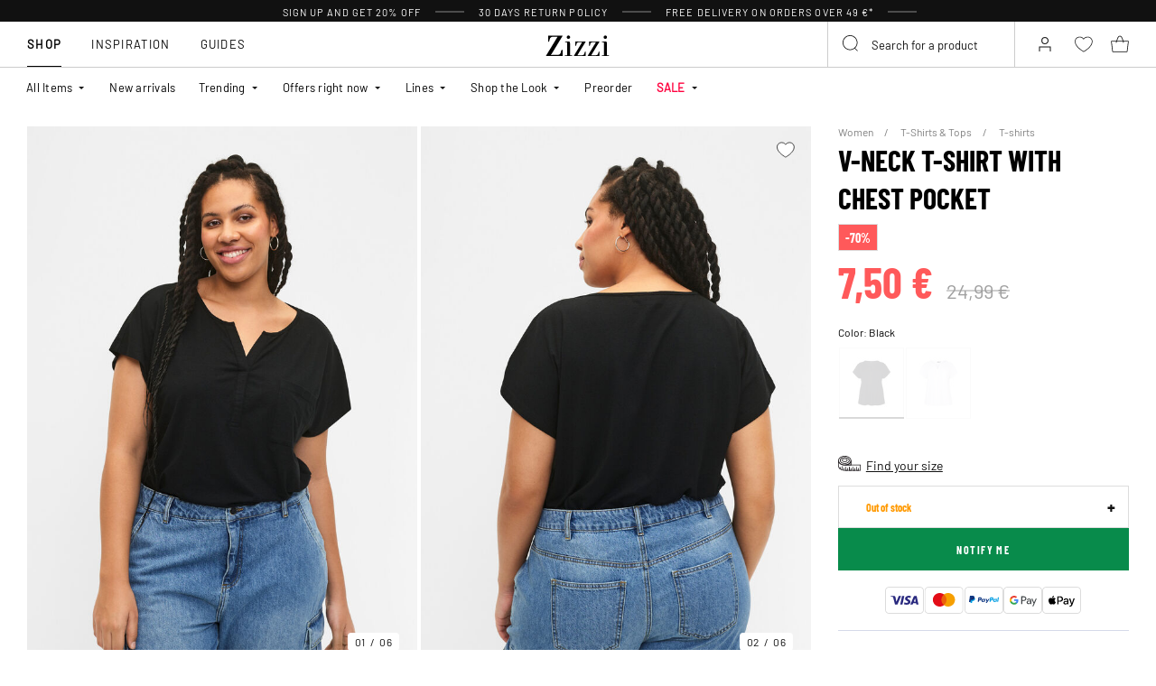

--- FILE ---
content_type: text/html;charset=UTF-8
request_url: https://www.zizzifashion.com/on/demandware.store/Sites-zizzi-Site/en/Product-DynamicSearch?pid=V02533B0199&tileImageType=product
body_size: 27414
content:
    

    <div class="swiper-slide slide">
        <div class="product" data-pid="V10825B0199" data-variationgroup-id="V10825B0199" data-gtmtile="{&quot;id&quot;:&quot;V10825B0199&quot;,&quot;name&quot;:&quot;Flared jersey trousers&quot;,&quot;brand&quot;:&quot;ZIZZI&quot;,&quot;category&quot;:&quot;Trousers&quot;,&quot;variant&quot;:false,&quot;price&quot;:34.99}">
            
                









    

    
<div class="product-tile 
 
product-tile_packshot on-load-product-type-packshot  
 js-tile">
    <!-- dwMarker="product" dwContentID="90ce0de97a1f8f20df67c3e566" -->

    
        








<div class="image-container">
    <a class="image-link js-hover-tile " href="/flared-jersey-trousers-black-V10825B0199.html">
        
            
                
                    
                        <figure>
    <picture>
        <source media="(min-width: 1440px)" srcset="https://www.zizzifashion.com/dw/image/v2/BGBM_PRD/on/demandware.static/-/Sites-ballgroup-master-catalog/default/dw03440f7e/images/Packshot/V10825B-0199_Front.jpg?sw=463&amp;sh=690&amp;sm=fit&amp;q=80 1x,https://www.zizzifashion.com/dw/image/v2/BGBM_PRD/on/demandware.static/-/Sites-ballgroup-master-catalog/default/dw03440f7e/images/Packshot/V10825B-0199_Front.jpg?sw=622&amp;sh=850&amp;sm=fit&amp;q=80 2x"/>
        <source media="(min-width: 1024px)" srcset="https://www.zizzifashion.com/dw/image/v2/BGBM_PRD/on/demandware.static/-/Sites-ballgroup-master-catalog/default/dw03440f7e/images/Packshot/V10825B-0199_Front.jpg?sw=239&amp;sh=356&amp;sm=fit&amp;q=80 1x,https://www.zizzifashion.com/dw/image/v2/BGBM_PRD/on/demandware.static/-/Sites-ballgroup-master-catalog/default/dw03440f7e/images/Packshot/V10825B-0199_Front.jpg?sw=329&amp;sh=450&amp;sm=fit&amp;q=80 2x"/>
        <source media="(min-width: 544px)" srcset="https://www.zizzifashion.com/dw/image/v2/BGBM_PRD/on/demandware.static/-/Sites-ballgroup-master-catalog/default/dw03440f7e/images/Packshot/V10825B-0199_Front.jpg?sw=227&amp;sh=310&amp;sm=fit&amp;q=80 1x,https://www.zizzifashion.com/dw/image/v2/BGBM_PRD/on/demandware.static/-/Sites-ballgroup-master-catalog/default/dw03440f7e/images/Packshot/V10825B-0199_Front.jpg?sw=450&amp;sh=615&amp;sm=fit&amp;q=80 2x"/>
        <img
            class="tile-image tile-image_packshot "
            src="https://www.zizzifashion.com/dw/image/v2/BGBM_PRD/on/demandware.static/-/Sites-ballgroup-master-catalog/default/dw03440f7e/images/Packshot/V10825B-0199_Front.jpg?sw=200&amp;sh=290&amp;sm=fit&amp;q=80"
            srcset="https://www.zizzifashion.com/dw/image/v2/BGBM_PRD/on/demandware.static/-/Sites-ballgroup-master-catalog/default/dw03440f7e/images/Packshot/V10825B-0199_Front.jpg?sw=200&amp;sh=290&amp;sm=fit&amp;q=80 1x,https://www.zizzifashion.com/dw/image/v2/BGBM_PRD/on/demandware.static/-/Sites-ballgroup-master-catalog/default/dw03440f7e/images/Packshot/V10825B-0199_Front.jpg?sw=400&amp;sh=580&amp;sm=fit&amp;q=80 2x"
            alt="Flared jersey trousers"
            title="Flared jersey trousers, Black"
            loading="lazy"

            
                data-alt="https://www.zizzifashion.com/dw/image/v2/BGBM_PRD/on/demandware.static/-/Sites-ballgroup-master-catalog/default/dw73bf7783/images/Model/V10825B-0199_ModelFront.jpg?sw=500&amp;sh=745&amp;sm=fit"
            
            onError="document.dispatchEvent(new CustomEvent('pack-on-error', { 'detail': this }));"
        />
    </picture>
</figure>

                    
                    <template>
                        
                            
                                
    <figure>
        <picture>
            <source media="(min-width: 1440px)" srcset="https://www.zizzifashion.com/dw/image/v2/BGBM_PRD/on/demandware.static/-/Sites-ballgroup-master-catalog/default/dw73bf7783/images/Model/V10825B-0199_ModelFront.jpg?sw=463&amp;sh=690&amp;sm=fit&amp;q=80 1x,https://www.zizzifashion.com/dw/image/v2/BGBM_PRD/on/demandware.static/-/Sites-ballgroup-master-catalog/default/dw73bf7783/images/Model/V10825B-0199_ModelFront.jpg?sw=622&amp;sh=850&amp;sm=fit&amp;q=80 2x"/>
            <source media="(min-width: 1024px)" srcset="https://www.zizzifashion.com/dw/image/v2/BGBM_PRD/on/demandware.static/-/Sites-ballgroup-master-catalog/default/dw73bf7783/images/Model/V10825B-0199_ModelFront.jpg?sw=239&amp;sh=356&amp;sm=fit&amp;q=80 1x,https://www.zizzifashion.com/dw/image/v2/BGBM_PRD/on/demandware.static/-/Sites-ballgroup-master-catalog/default/dw73bf7783/images/Model/V10825B-0199_ModelFront.jpg?sw=329&amp;sh=450&amp;sm=fit&amp;q=80 2x"/>
            <source media="(min-width: 544px)" srcset="https://www.zizzifashion.com/dw/image/v2/BGBM_PRD/on/demandware.static/-/Sites-ballgroup-master-catalog/default/dw73bf7783/images/Model/V10825B-0199_ModelFront.jpg?sw=227&amp;sh=310&amp;sm=fit&amp;q=80 1x,https://www.zizzifashion.com/dw/image/v2/BGBM_PRD/on/demandware.static/-/Sites-ballgroup-master-catalog/default/dw73bf7783/images/Model/V10825B-0199_ModelFront.jpg?sw=450&amp;sh=615&amp;sm=fit&amp;q=80 2x"/>
            <img
                class="tile-image tile-image_model "
                src="https://www.zizzifashion.com/dw/image/v2/BGBM_PRD/on/demandware.static/-/Sites-ballgroup-master-catalog/default/dw73bf7783/images/Model/V10825B-0199_ModelFront.jpg?sw=200&amp;sh=290&amp;sm=fit&amp;q=80"
                srcset="https://www.zizzifashion.com/dw/image/v2/BGBM_PRD/on/demandware.static/-/Sites-ballgroup-master-catalog/default/dw73bf7783/images/Model/V10825B-0199_ModelFront.jpg?sw=200&amp;sh=290&amp;sm=fit&amp;q=80 1x,https://www.zizzifashion.com/dw/image/v2/BGBM_PRD/on/demandware.static/-/Sites-ballgroup-master-catalog/default/dw73bf7783/images/Model/V10825B-0199_ModelFront.jpg?sw=400&amp;sh=580&amp;sm=fit&amp;q=80 2x"
                alt="Flared jersey trousers, Black, Model"
                title="Flared jersey trousers, Black"
                loading="lazy"

                
                    data-alt="https://www.zizzifashion.com/dw/image/v2/BGBM_PRD/on/demandware.static/-/Sites-ballgroup-master-catalog/default/dw03440f7e/images/Packshot/V10825B-0199_Front.jpg?sw=344&amp;sh=513&amp;sm=fit"
                
                onError="document.dispatchEvent(new CustomEvent('model-on-error', { 'detail': this })); "
            />
        </picture>
    </figure>

                            
                        
                    </template>
                
            
        

        
            
                
                    <span class="badge_shape">
                        <span class="badge__text">Flared Fit</span>
                    </span>
                

                

                
                    
                    <span class="badge">
    
    
    
        
        
</span>

                
            
        

        

        <!-- Preorder Block -->
        

        <!-- onlineMemberExclusive Block -->
         
    </a>
    <button
        data-add-to-wishlist="/on/demandware.store/Sites-zizzi-Site/en/Wishlist-AddProduct"
        data-remove-from-wishlist="/on/demandware.store/Sites-zizzi-Site/en/Wishlist-RemoveProduct"
        class="add-to-favorites wishlistTile"
        title="Wishlist"
    >
        <span class="add-to-favorites_empty wishlist-empty-icon"></span>
        <span class="add-to-favorites_filled wishlist-filled-icon"></span>
    </button>

    
    
        <a class="add-tocart product-tile__quickview js-size-service-panel-link " href="https://www.zizzifashion.com/on/demandware.store/Sites-zizzi-Site/en/Product-Variation?pid=V10825B0199&amp;quantity=1"
           title="Quick View for Flared jersey trousers"
           aria-label="Quick View for Flared jersey trousers"
           data-select-favorite="https://www.zizzifashion.com/on/demandware.store/Sites-zizzi-Site/en/Product-GetProductFavoriteSize?pid=V10825B0199"
           data-url="https://www.zizzifashion.com/on/demandware.store/Sites-zizzi-Site/en/Product-Variation?pid=V10825B0199&amp;quantity=1&amp;dwvar_V10825B0199_SpecificColorNo=0199"
        >
            






<span class="svg-wrapper svg-wrapper_no-fill" style="width:28px; height:28px;">
<svg width="37" height="26" viewBox="0 0 37 26" fill="none" xmlns="http://www.w3.org/2000/svg"><path fill="transparent" d="M2.71509 7.06001C2.46433 7.06001 2.22556 7.16728 2.05904 7.35475C1.89251 7.54222 1.81414 7.79198 1.84371 8.04098L3.71928 23.836C3.77171 24.2775 4.14605 24.61 4.59066 24.61H25.4095C25.8541 24.61 26.2285 24.2775 26.2809 23.836L28.1565 8.04098C28.186 7.79198 28.1077 7.54222 27.9411 7.35475C27.7746 7.16728 27.5358 7.06001 27.2851 7.06001H2.71509Z" stroke="currentColor" stroke-width="1.755" stroke-linejoin="round"/><path d="M20.4 10.975C18.8957 6.18866 17.9079 0.917526 15.0001 0.917526C12.0923 0.917526 11.1043 6.98639 9.60003 10.975" stroke="currentColor" stroke-width="1.755" stroke-linecap="round"/><rect x="24.45" y="10.3" width="12.15" height="12.15" fill="white" class="plus-icon" /><path d="M27.15 16.4358H33.9" stroke="currentColor" stroke-width="1.755"/><path d="M30.4642 13L30.4642 19.75" stroke="currentColor" stroke-width="1.755"/></svg>
</span>

        </a>
    
</div>

    
    
    
    <div class="tile-body">
        <!-- cecilieSchmeichel details-->
        

        <!-- Preorder details-->
        

        <div class="pdp-link">
    <a class="link" href="/flared-jersey-trousers-black-V10825B0199.html">Flared jersey trousers</a>
</div>


        
        
            
    <div class="price">
        
        
<span class="price__wrapper ">
    

    
    <span class="price_sales">
        

        
            <span class="value js-price-sales-value" content="34.99">
        
            34,99 &euro;
        
            </span>
        
    </span>
    
    
        <span class="zero-promotion-block">
            
                
            
        </span>
    
</span>

    </div>

<a class="add-tocart product-tile__quickview js-size-service-panel-link new-cart-add-toCart-button " href="https://www.zizzifashion.com/on/demandware.store/Sites-zizzi-Site/en/Product-Variation?pid=V10825B0199&amp;quantity=1"
    title="Quick View for Flared jersey trousers"
    aria-label="Quick View for Flared jersey trousers"
    data-select-favorite="https://www.zizzifashion.com/on/demandware.store/Sites-zizzi-Site/en/Product-GetProductFavoriteSize?pid=V10825B0199"
    data-url="https://www.zizzifashion.com/on/demandware.store/Sites-zizzi-Site/en/Product-Variation?pid=V10825B0199&amp;quantity=1&amp;dwvar_V10825B0199_SpecificColorNo=0199"
>
    Add to cart
</a>

        

        

        

        
            <div class="product-tile__attributes">
                
                    




    <div class="product-tile__attributes-colors">
        
            
                
                
                
                <a
                    class="
                        product-tile__attributes-colors-item
                        selected
                        
                    "
                    href="/flared-jersey-trousers-black-V10825B0199.html"
                    style="--border-color: #000000"
                >
                    <span class="product-tile__attributes-colors-item-img" style="background: #000000"></span>
                </a>
            
        
        
    </div>


                

                
                    <div class="product-tile__attributes-sizes js-tile-sizes">
                        

                        
                            
                                <a href="/flared-jersey-trousers-black-xxxl-V10825B019907.html" class="product-tile__attributes-sizes-item js-tile-size">
                                    XXXL
                                </a>
                            
                        

                        <a href="/flared-jersey-trousers-black-V10825B0199.html" class="product-tile__attributes-sizes-more js-more-sizes-link d-none">
                            + more
                        </a>
                    </div>
                
            </div>
        
    </div>
    <!-- END_dwmarker -->
</div>

            
        </div>
    </div>



    

    <div class="swiper-slide slide">
        <div class="product" data-pid="V50071R0199" data-variationgroup-id="V50071R0199" data-gtmtile="{&quot;id&quot;:&quot;V50071R0199&quot;,&quot;name&quot;:&quot;Short polo dress with buttons and long sleeves&quot;,&quot;brand&quot;:&quot;ZIZZI&quot;,&quot;category&quot;:&quot;Short dresses&quot;,&quot;variant&quot;:false,&quot;price&quot;:37.49}">
            
                









    

    
<div class="product-tile 
 
product-tile_packshot on-load-product-type-packshot  
 js-tile">
    <!-- dwMarker="product" dwContentID="a06e10093b08cd2fde9a6d3855" -->

    
        








<div class="image-container">
    <a class="image-link js-hover-tile " href="/short-polo-dress-with-buttons-and-long-sleeves-black-V50071R0199.html">
        
            
                
                    
                        <figure>
    <picture>
        <source media="(min-width: 1440px)" srcset="https://www.zizzifashion.com/dw/image/v2/BGBM_PRD/on/demandware.static/-/Sites-ballgroup-master-catalog/default/dw42f971f0/images/Packshot/V50071R-0199_Front.jpg?sw=463&amp;sh=690&amp;sm=fit&amp;q=80 1x,https://www.zizzifashion.com/dw/image/v2/BGBM_PRD/on/demandware.static/-/Sites-ballgroup-master-catalog/default/dw42f971f0/images/Packshot/V50071R-0199_Front.jpg?sw=622&amp;sh=850&amp;sm=fit&amp;q=80 2x"/>
        <source media="(min-width: 1024px)" srcset="https://www.zizzifashion.com/dw/image/v2/BGBM_PRD/on/demandware.static/-/Sites-ballgroup-master-catalog/default/dw42f971f0/images/Packshot/V50071R-0199_Front.jpg?sw=239&amp;sh=356&amp;sm=fit&amp;q=80 1x,https://www.zizzifashion.com/dw/image/v2/BGBM_PRD/on/demandware.static/-/Sites-ballgroup-master-catalog/default/dw42f971f0/images/Packshot/V50071R-0199_Front.jpg?sw=329&amp;sh=450&amp;sm=fit&amp;q=80 2x"/>
        <source media="(min-width: 544px)" srcset="https://www.zizzifashion.com/dw/image/v2/BGBM_PRD/on/demandware.static/-/Sites-ballgroup-master-catalog/default/dw42f971f0/images/Packshot/V50071R-0199_Front.jpg?sw=227&amp;sh=310&amp;sm=fit&amp;q=80 1x,https://www.zizzifashion.com/dw/image/v2/BGBM_PRD/on/demandware.static/-/Sites-ballgroup-master-catalog/default/dw42f971f0/images/Packshot/V50071R-0199_Front.jpg?sw=450&amp;sh=615&amp;sm=fit&amp;q=80 2x"/>
        <img
            class="tile-image tile-image_packshot "
            src="https://www.zizzifashion.com/dw/image/v2/BGBM_PRD/on/demandware.static/-/Sites-ballgroup-master-catalog/default/dw42f971f0/images/Packshot/V50071R-0199_Front.jpg?sw=200&amp;sh=290&amp;sm=fit&amp;q=80"
            srcset="https://www.zizzifashion.com/dw/image/v2/BGBM_PRD/on/demandware.static/-/Sites-ballgroup-master-catalog/default/dw42f971f0/images/Packshot/V50071R-0199_Front.jpg?sw=200&amp;sh=290&amp;sm=fit&amp;q=80 1x,https://www.zizzifashion.com/dw/image/v2/BGBM_PRD/on/demandware.static/-/Sites-ballgroup-master-catalog/default/dw42f971f0/images/Packshot/V50071R-0199_Front.jpg?sw=400&amp;sh=580&amp;sm=fit&amp;q=80 2x"
            alt="Short polo dress with buttons and long sleeves"
            title="Short polo dress with buttons and long sleeves, Black"
            loading="lazy"

            
                data-alt="https://www.zizzifashion.com/dw/image/v2/BGBM_PRD/on/demandware.static/-/Sites-ballgroup-master-catalog/default/dw233df0de/images/Model/V50071R-0199_ModelFront.jpg?sw=500&amp;sh=745&amp;sm=fit"
            
            onError="document.dispatchEvent(new CustomEvent('pack-on-error', { 'detail': this }));"
        />
    </picture>
</figure>

                    
                    <template>
                        
                            
                                
    <figure>
        <picture>
            <source media="(min-width: 1440px)" srcset="https://www.zizzifashion.com/dw/image/v2/BGBM_PRD/on/demandware.static/-/Sites-ballgroup-master-catalog/default/dw233df0de/images/Model/V50071R-0199_ModelFront.jpg?sw=463&amp;sh=690&amp;sm=fit&amp;q=80 1x,https://www.zizzifashion.com/dw/image/v2/BGBM_PRD/on/demandware.static/-/Sites-ballgroup-master-catalog/default/dw233df0de/images/Model/V50071R-0199_ModelFront.jpg?sw=622&amp;sh=850&amp;sm=fit&amp;q=80 2x"/>
            <source media="(min-width: 1024px)" srcset="https://www.zizzifashion.com/dw/image/v2/BGBM_PRD/on/demandware.static/-/Sites-ballgroup-master-catalog/default/dw233df0de/images/Model/V50071R-0199_ModelFront.jpg?sw=239&amp;sh=356&amp;sm=fit&amp;q=80 1x,https://www.zizzifashion.com/dw/image/v2/BGBM_PRD/on/demandware.static/-/Sites-ballgroup-master-catalog/default/dw233df0de/images/Model/V50071R-0199_ModelFront.jpg?sw=329&amp;sh=450&amp;sm=fit&amp;q=80 2x"/>
            <source media="(min-width: 544px)" srcset="https://www.zizzifashion.com/dw/image/v2/BGBM_PRD/on/demandware.static/-/Sites-ballgroup-master-catalog/default/dw233df0de/images/Model/V50071R-0199_ModelFront.jpg?sw=227&amp;sh=310&amp;sm=fit&amp;q=80 1x,https://www.zizzifashion.com/dw/image/v2/BGBM_PRD/on/demandware.static/-/Sites-ballgroup-master-catalog/default/dw233df0de/images/Model/V50071R-0199_ModelFront.jpg?sw=450&amp;sh=615&amp;sm=fit&amp;q=80 2x"/>
            <img
                class="tile-image tile-image_model "
                src="https://www.zizzifashion.com/dw/image/v2/BGBM_PRD/on/demandware.static/-/Sites-ballgroup-master-catalog/default/dw233df0de/images/Model/V50071R-0199_ModelFront.jpg?sw=200&amp;sh=290&amp;sm=fit&amp;q=80"
                srcset="https://www.zizzifashion.com/dw/image/v2/BGBM_PRD/on/demandware.static/-/Sites-ballgroup-master-catalog/default/dw233df0de/images/Model/V50071R-0199_ModelFront.jpg?sw=200&amp;sh=290&amp;sm=fit&amp;q=80 1x,https://www.zizzifashion.com/dw/image/v2/BGBM_PRD/on/demandware.static/-/Sites-ballgroup-master-catalog/default/dw233df0de/images/Model/V50071R-0199_ModelFront.jpg?sw=400&amp;sh=580&amp;sm=fit&amp;q=80 2x"
                alt="Short polo dress with buttons and long sleeves, Black, Model"
                title="Short polo dress with buttons and long sleeves, Black"
                loading="lazy"

                
                    data-alt="https://www.zizzifashion.com/dw/image/v2/BGBM_PRD/on/demandware.static/-/Sites-ballgroup-master-catalog/default/dw42f971f0/images/Packshot/V50071R-0199_Front.jpg?sw=344&amp;sh=513&amp;sm=fit"
                
                onError="document.dispatchEvent(new CustomEvent('model-on-error', { 'detail': this })); "
            />
        </picture>
    </figure>

                            
                        
                    </template>
                
            
        

        
            
                
                    <span class="badge_shape">
                        <span class="badge__text">STRAIGHT FIT</span>
                    </span>
                

                

                
                    
    

                    <span class="badge">
    
    
    

    
        
            

            

            
                <span class="globalbadge badge_promo" style="--promobadge-background-color:#ff595a;--promobadge-text-color:#ffffff">
                    -25%
                </span>
            
            
        
        
</span>

                
            
        

        

        <!-- Preorder Block -->
        

        <!-- onlineMemberExclusive Block -->
         
    </a>
    <button
        data-add-to-wishlist="/on/demandware.store/Sites-zizzi-Site/en/Wishlist-AddProduct"
        data-remove-from-wishlist="/on/demandware.store/Sites-zizzi-Site/en/Wishlist-RemoveProduct"
        class="add-to-favorites wishlistTile"
        title="Wishlist"
    >
        <span class="add-to-favorites_empty wishlist-empty-icon"></span>
        <span class="add-to-favorites_filled wishlist-filled-icon"></span>
    </button>

    
    
        <a class="add-tocart product-tile__quickview js-size-service-panel-link " href="https://www.zizzifashion.com/on/demandware.store/Sites-zizzi-Site/en/Product-Variation?pid=V50071R0199&amp;quantity=1"
           title="Quick View for Short polo dress with buttons and long sleeves"
           aria-label="Quick View for Short polo dress with buttons and long sleeves"
           data-select-favorite="https://www.zizzifashion.com/on/demandware.store/Sites-zizzi-Site/en/Product-GetProductFavoriteSize?pid=V50071R0199"
           data-url="https://www.zizzifashion.com/on/demandware.store/Sites-zizzi-Site/en/Product-Variation?pid=V50071R0199&amp;quantity=1&amp;dwvar_V50071R0199_SpecificColorNo=0199"
        >
            






<span class="svg-wrapper svg-wrapper_no-fill" style="width:28px; height:28px;">
<svg width="37" height="26" viewBox="0 0 37 26" fill="none" xmlns="http://www.w3.org/2000/svg"><path fill="transparent" d="M2.71509 7.06001C2.46433 7.06001 2.22556 7.16728 2.05904 7.35475C1.89251 7.54222 1.81414 7.79198 1.84371 8.04098L3.71928 23.836C3.77171 24.2775 4.14605 24.61 4.59066 24.61H25.4095C25.8541 24.61 26.2285 24.2775 26.2809 23.836L28.1565 8.04098C28.186 7.79198 28.1077 7.54222 27.9411 7.35475C27.7746 7.16728 27.5358 7.06001 27.2851 7.06001H2.71509Z" stroke="currentColor" stroke-width="1.755" stroke-linejoin="round"/><path d="M20.4 10.975C18.8957 6.18866 17.9079 0.917526 15.0001 0.917526C12.0923 0.917526 11.1043 6.98639 9.60003 10.975" stroke="currentColor" stroke-width="1.755" stroke-linecap="round"/><rect x="24.45" y="10.3" width="12.15" height="12.15" fill="white" class="plus-icon" /><path d="M27.15 16.4358H33.9" stroke="currentColor" stroke-width="1.755"/><path d="M30.4642 13L30.4642 19.75" stroke="currentColor" stroke-width="1.755"/></svg>
</span>

        </a>
    
</div>

    
    
    
    <div class="tile-body">
        <!-- cecilieSchmeichel details-->
        

        <!-- Preorder details-->
        

        <div class="pdp-link">
    <a class="link" href="/short-polo-dress-with-buttons-and-long-sleeves-black-V50071R0199.html">Short polo dress with buttons and long sleeves</a>
</div>


        
        
            
    <div class="price">
        
        
<span class="price__wrapper with-price_strike-through">
    
        
        <span class="price_strike-through list">
            <span class="value" content="49.99">
                <span class="sr-only">
                    Price reduced from
                </span>
                49,99 &euro;


                <span class="sr-only">
                    to
                </span>
            </span>
        </span>
    

    
    <span class="price_sales">
        

        
            <span class="value js-price-sales-value" content="37.49">
        
            37,49 &euro;
        
            </span>
        
    </span>
    
    
        <span class="zero-promotion-block">
            
                
    

            
        </span>
    
</span>

    </div>

<a class="add-tocart product-tile__quickview js-size-service-panel-link new-cart-add-toCart-button " href="https://www.zizzifashion.com/on/demandware.store/Sites-zizzi-Site/en/Product-Variation?pid=V50071R0199&amp;quantity=1"
    title="Quick View for Short polo dress with buttons and long sleeves"
    aria-label="Quick View for Short polo dress with buttons and long sleeves"
    data-select-favorite="https://www.zizzifashion.com/on/demandware.store/Sites-zizzi-Site/en/Product-GetProductFavoriteSize?pid=V50071R0199"
    data-url="https://www.zizzifashion.com/on/demandware.store/Sites-zizzi-Site/en/Product-Variation?pid=V50071R0199&amp;quantity=1&amp;dwvar_V50071R0199_SpecificColorNo=0199"
>
    Add to cart
</a>

        

        

        
            
                <div class="product-tile__promo-badge d-none">
                    <label>-25%</label>
                </div>
            
        

        
            <div class="product-tile__attributes">
                
                    




    <div class="product-tile__attributes-colors">
        
            
                
                
                
                <a
                    class="
                        product-tile__attributes-colors-item
                        selected
                        
                    "
                    href="/short-polo-dress-with-buttons-and-long-sleeves-black-V50071R0199.html"
                    style="--border-color: #000000"
                >
                    <span class="product-tile__attributes-colors-item-img" style="background: #000000"></span>
                </a>
            
        
            
                
                
                
                <a
                    class="
                        product-tile__attributes-colors-item
                        
                        
                    "
                    href="/short-polo-dress-with-buttons-and-long-sleeves-dark-bordeaux-V50071R1681.html"
                    style="--border-color: #530029"
                >
                    <span class="product-tile__attributes-colors-item-img" style="background: #530029"></span>
                </a>
            
        
        
    </div>


                

                
                    <div class="product-tile__attributes-sizes js-tile-sizes">
                        

                        
                            
                                <a href="/short-polo-dress-with-buttons-and-long-sleeves-black-s-V50071R019902.html" class="product-tile__attributes-sizes-item js-tile-size">
                                    S
                                </a>
                            
                        

                        <a href="/short-polo-dress-with-buttons-and-long-sleeves-black-V50071R0199.html" class="product-tile__attributes-sizes-more js-more-sizes-link d-none">
                            + more
                        </a>
                    </div>
                
            </div>
        
    </div>
    <!-- END_dwmarker -->
</div>

            
        </div>
    </div>



    

    <div class="swiper-slide slide">
        <div class="product" data-pid="V50158B0199" data-variationgroup-id="V50158B0199" data-gtmtile="{&quot;id&quot;:&quot;V50158B0199&quot;,&quot;name&quot;:&quot;Long cotton sweat cardigan with hood&quot;,&quot;brand&quot;:&quot;ZIZZI&quot;,&quot;category&quot;:&quot;Sweatshirts&quot;,&quot;variant&quot;:false,&quot;price&quot;:49.99}">
            
                









    

    
<div class="product-tile 
 
product-tile_packshot on-load-product-type-packshot  
 js-tile">
    <!-- dwMarker="product" dwContentID="7ffff996141a965f8bdd38c718" -->

    
        








<div class="image-container">
    <a class="image-link js-hover-tile " href="/long-cotton-sweat-cardigan-with-hood-black-V50158B0199.html">
        
            
                
                    
                        <figure>
    <picture>
        <source media="(min-width: 1440px)" srcset="https://www.zizzifashion.com/dw/image/v2/BGBM_PRD/on/demandware.static/-/Sites-ballgroup-master-catalog/default/dwddb98494/images/Packshot/V50158B-0199_Front.jpg?sw=463&amp;sh=690&amp;sm=fit&amp;q=80 1x,https://www.zizzifashion.com/dw/image/v2/BGBM_PRD/on/demandware.static/-/Sites-ballgroup-master-catalog/default/dwddb98494/images/Packshot/V50158B-0199_Front.jpg?sw=622&amp;sh=850&amp;sm=fit&amp;q=80 2x"/>
        <source media="(min-width: 1024px)" srcset="https://www.zizzifashion.com/dw/image/v2/BGBM_PRD/on/demandware.static/-/Sites-ballgroup-master-catalog/default/dwddb98494/images/Packshot/V50158B-0199_Front.jpg?sw=239&amp;sh=356&amp;sm=fit&amp;q=80 1x,https://www.zizzifashion.com/dw/image/v2/BGBM_PRD/on/demandware.static/-/Sites-ballgroup-master-catalog/default/dwddb98494/images/Packshot/V50158B-0199_Front.jpg?sw=329&amp;sh=450&amp;sm=fit&amp;q=80 2x"/>
        <source media="(min-width: 544px)" srcset="https://www.zizzifashion.com/dw/image/v2/BGBM_PRD/on/demandware.static/-/Sites-ballgroup-master-catalog/default/dwddb98494/images/Packshot/V50158B-0199_Front.jpg?sw=227&amp;sh=310&amp;sm=fit&amp;q=80 1x,https://www.zizzifashion.com/dw/image/v2/BGBM_PRD/on/demandware.static/-/Sites-ballgroup-master-catalog/default/dwddb98494/images/Packshot/V50158B-0199_Front.jpg?sw=450&amp;sh=615&amp;sm=fit&amp;q=80 2x"/>
        <img
            class="tile-image tile-image_packshot "
            src="https://www.zizzifashion.com/dw/image/v2/BGBM_PRD/on/demandware.static/-/Sites-ballgroup-master-catalog/default/dwddb98494/images/Packshot/V50158B-0199_Front.jpg?sw=200&amp;sh=290&amp;sm=fit&amp;q=80"
            srcset="https://www.zizzifashion.com/dw/image/v2/BGBM_PRD/on/demandware.static/-/Sites-ballgroup-master-catalog/default/dwddb98494/images/Packshot/V50158B-0199_Front.jpg?sw=200&amp;sh=290&amp;sm=fit&amp;q=80 1x,https://www.zizzifashion.com/dw/image/v2/BGBM_PRD/on/demandware.static/-/Sites-ballgroup-master-catalog/default/dwddb98494/images/Packshot/V50158B-0199_Front.jpg?sw=400&amp;sh=580&amp;sm=fit&amp;q=80 2x"
            alt="Long cotton sweat cardigan with hood"
            title="Long cotton sweat cardigan with hood, Black"
            loading="lazy"

            
                data-alt="https://www.zizzifashion.com/dw/image/v2/BGBM_PRD/on/demandware.static/-/Sites-ballgroup-master-catalog/default/dwdd15367c/images/Model/V50158B-0199_ModelFront.jpg?sw=500&amp;sh=745&amp;sm=fit"
            
            onError="document.dispatchEvent(new CustomEvent('pack-on-error', { 'detail': this }));"
        />
    </picture>
</figure>

                    
                    <template>
                        
                            
                                
    <figure>
        <picture>
            <source media="(min-width: 1440px)" srcset="https://www.zizzifashion.com/dw/image/v2/BGBM_PRD/on/demandware.static/-/Sites-ballgroup-master-catalog/default/dwdd15367c/images/Model/V50158B-0199_ModelFront.jpg?sw=463&amp;sh=690&amp;sm=fit&amp;q=80 1x,https://www.zizzifashion.com/dw/image/v2/BGBM_PRD/on/demandware.static/-/Sites-ballgroup-master-catalog/default/dwdd15367c/images/Model/V50158B-0199_ModelFront.jpg?sw=622&amp;sh=850&amp;sm=fit&amp;q=80 2x"/>
            <source media="(min-width: 1024px)" srcset="https://www.zizzifashion.com/dw/image/v2/BGBM_PRD/on/demandware.static/-/Sites-ballgroup-master-catalog/default/dwdd15367c/images/Model/V50158B-0199_ModelFront.jpg?sw=239&amp;sh=356&amp;sm=fit&amp;q=80 1x,https://www.zizzifashion.com/dw/image/v2/BGBM_PRD/on/demandware.static/-/Sites-ballgroup-master-catalog/default/dwdd15367c/images/Model/V50158B-0199_ModelFront.jpg?sw=329&amp;sh=450&amp;sm=fit&amp;q=80 2x"/>
            <source media="(min-width: 544px)" srcset="https://www.zizzifashion.com/dw/image/v2/BGBM_PRD/on/demandware.static/-/Sites-ballgroup-master-catalog/default/dwdd15367c/images/Model/V50158B-0199_ModelFront.jpg?sw=227&amp;sh=310&amp;sm=fit&amp;q=80 1x,https://www.zizzifashion.com/dw/image/v2/BGBM_PRD/on/demandware.static/-/Sites-ballgroup-master-catalog/default/dwdd15367c/images/Model/V50158B-0199_ModelFront.jpg?sw=450&amp;sh=615&amp;sm=fit&amp;q=80 2x"/>
            <img
                class="tile-image tile-image_model "
                src="https://www.zizzifashion.com/dw/image/v2/BGBM_PRD/on/demandware.static/-/Sites-ballgroup-master-catalog/default/dwdd15367c/images/Model/V50158B-0199_ModelFront.jpg?sw=200&amp;sh=290&amp;sm=fit&amp;q=80"
                srcset="https://www.zizzifashion.com/dw/image/v2/BGBM_PRD/on/demandware.static/-/Sites-ballgroup-master-catalog/default/dwdd15367c/images/Model/V50158B-0199_ModelFront.jpg?sw=200&amp;sh=290&amp;sm=fit&amp;q=80 1x,https://www.zizzifashion.com/dw/image/v2/BGBM_PRD/on/demandware.static/-/Sites-ballgroup-master-catalog/default/dwdd15367c/images/Model/V50158B-0199_ModelFront.jpg?sw=400&amp;sh=580&amp;sm=fit&amp;q=80 2x"
                alt="Long cotton sweat cardigan with hood, Black, Model"
                title="Long cotton sweat cardigan with hood, Black"
                loading="lazy"

                
                    data-alt="https://www.zizzifashion.com/dw/image/v2/BGBM_PRD/on/demandware.static/-/Sites-ballgroup-master-catalog/default/dwddb98494/images/Packshot/V50158B-0199_Front.jpg?sw=344&amp;sh=513&amp;sm=fit"
                
                onError="document.dispatchEvent(new CustomEvent('model-on-error', { 'detail': this })); "
            />
        </picture>
    </figure>

                            
                        
                    </template>
                
            
        

        
            
                
                    <span class="badge_shape">
                        <span class="badge__text">STRAIGHT FIT</span>
                    </span>
                

                

                
                    
                    <span class="badge">
    
    
    
        
        
</span>

                
            
        

        

        <!-- Preorder Block -->
        

        <!-- onlineMemberExclusive Block -->
         
    </a>
    <button
        data-add-to-wishlist="/on/demandware.store/Sites-zizzi-Site/en/Wishlist-AddProduct"
        data-remove-from-wishlist="/on/demandware.store/Sites-zizzi-Site/en/Wishlist-RemoveProduct"
        class="add-to-favorites wishlistTile"
        title="Wishlist"
    >
        <span class="add-to-favorites_empty wishlist-empty-icon"></span>
        <span class="add-to-favorites_filled wishlist-filled-icon"></span>
    </button>

    
    
        <a class="add-tocart product-tile__quickview js-size-service-panel-link " href="https://www.zizzifashion.com/on/demandware.store/Sites-zizzi-Site/en/Product-Variation?pid=V50158B0199&amp;quantity=1"
           title="Quick View for Long cotton sweat cardigan with hood"
           aria-label="Quick View for Long cotton sweat cardigan with hood"
           data-select-favorite="https://www.zizzifashion.com/on/demandware.store/Sites-zizzi-Site/en/Product-GetProductFavoriteSize?pid=V50158B0199"
           data-url="https://www.zizzifashion.com/on/demandware.store/Sites-zizzi-Site/en/Product-Variation?pid=V50158B0199&amp;quantity=1&amp;dwvar_V50158B0199_SpecificColorNo=0199"
        >
            






<span class="svg-wrapper svg-wrapper_no-fill" style="width:28px; height:28px;">
<svg width="37" height="26" viewBox="0 0 37 26" fill="none" xmlns="http://www.w3.org/2000/svg"><path fill="transparent" d="M2.71509 7.06001C2.46433 7.06001 2.22556 7.16728 2.05904 7.35475C1.89251 7.54222 1.81414 7.79198 1.84371 8.04098L3.71928 23.836C3.77171 24.2775 4.14605 24.61 4.59066 24.61H25.4095C25.8541 24.61 26.2285 24.2775 26.2809 23.836L28.1565 8.04098C28.186 7.79198 28.1077 7.54222 27.9411 7.35475C27.7746 7.16728 27.5358 7.06001 27.2851 7.06001H2.71509Z" stroke="currentColor" stroke-width="1.755" stroke-linejoin="round"/><path d="M20.4 10.975C18.8957 6.18866 17.9079 0.917526 15.0001 0.917526C12.0923 0.917526 11.1043 6.98639 9.60003 10.975" stroke="currentColor" stroke-width="1.755" stroke-linecap="round"/><rect x="24.45" y="10.3" width="12.15" height="12.15" fill="white" class="plus-icon" /><path d="M27.15 16.4358H33.9" stroke="currentColor" stroke-width="1.755"/><path d="M30.4642 13L30.4642 19.75" stroke="currentColor" stroke-width="1.755"/></svg>
</span>

        </a>
    
</div>

    
    
    
    <div class="tile-body">
        <!-- cecilieSchmeichel details-->
        

        <!-- Preorder details-->
        

        <div class="pdp-link">
    <a class="link" href="/long-cotton-sweat-cardigan-with-hood-black-V50158B0199.html">Long cotton sweat cardigan with hood</a>
</div>


        
        
            
    <div class="price">
        
        
<span class="price__wrapper ">
    

    
    <span class="price_sales">
        

        
            <span class="value js-price-sales-value" content="49.99">
        
            49,99 &euro;
        
            </span>
        
    </span>
    
    
        <span class="zero-promotion-block">
            
                
            
        </span>
    
</span>

    </div>

<a class="add-tocart product-tile__quickview js-size-service-panel-link new-cart-add-toCart-button " href="https://www.zizzifashion.com/on/demandware.store/Sites-zizzi-Site/en/Product-Variation?pid=V50158B0199&amp;quantity=1"
    title="Quick View for Long cotton sweat cardigan with hood"
    aria-label="Quick View for Long cotton sweat cardigan with hood"
    data-select-favorite="https://www.zizzifashion.com/on/demandware.store/Sites-zizzi-Site/en/Product-GetProductFavoriteSize?pid=V50158B0199"
    data-url="https://www.zizzifashion.com/on/demandware.store/Sites-zizzi-Site/en/Product-Variation?pid=V50158B0199&amp;quantity=1&amp;dwvar_V50158B0199_SpecificColorNo=0199"
>
    Add to cart
</a>

        

        

        

        
            <div class="product-tile__attributes">
                
                    




    <div class="product-tile__attributes-colors">
        
            
                
                
                
                <a
                    class="
                        product-tile__attributes-colors-item
                        selected
                        
                    "
                    href="/long-cotton-sweat-cardigan-with-hood-black-V50158B0199.html"
                    style="--border-color: #000000"
                >
                    <span class="product-tile__attributes-colors-item-img" style="background: #000000"></span>
                </a>
            
        
            
                
                
                
                <a
                    class="
                        product-tile__attributes-colors-item
                        
                        
                    "
                    href="/long-cotton-sweat-cardigan-with-hood-green-V50158B0906.html"
                    style="--border-color: #004000"
                >
                    <span class="product-tile__attributes-colors-item-img" style="background: #004000"></span>
                </a>
            
        
            
                
                
                
                <a
                    class="
                        product-tile__attributes-colors-item
                        
                        
                    "
                    href="/long-cotton-sweat-cardigan-with-hood-dark-bordeaux-V50158B0692.html"
                    style="--border-color: #530029"
                >
                    <span class="product-tile__attributes-colors-item-img" style="background: #530029"></span>
                </a>
            
        
        
    </div>


                

                
                    <div class="product-tile__attributes-sizes js-tile-sizes">
                        

                        
                            
                                <a href="/long-cotton-sweat-cardigan-with-hood-black-s-V50158B019902.html" class="product-tile__attributes-sizes-item js-tile-size">
                                    S
                                </a>
                            
                        
                            
                                <a href="/long-cotton-sweat-cardigan-with-hood-black-m-V50158B019903.html" class="product-tile__attributes-sizes-item js-tile-size">
                                    M
                                </a>
                            
                        
                            
                                <a href="/long-cotton-sweat-cardigan-with-hood-black-l-V50158B019904.html" class="product-tile__attributes-sizes-item js-tile-size">
                                    L
                                </a>
                            
                        
                            
                                <a href="/long-cotton-sweat-cardigan-with-hood-black-xl-V50158B019905.html" class="product-tile__attributes-sizes-item js-tile-size">
                                    XL
                                </a>
                            
                        

                        <a href="/long-cotton-sweat-cardigan-with-hood-black-V50158B0199.html" class="product-tile__attributes-sizes-more js-more-sizes-link d-none">
                            + more
                        </a>
                    </div>
                
            </div>
        
    </div>
    <!-- END_dwmarker -->
</div>

            
        </div>
    </div>



    

    <div class="swiper-slide slide">
        <div class="product" data-pid="V00011F0199" data-variationgroup-id="V00011F0199" data-gtmtile="{&quot;id&quot;:&quot;V00011F0199&quot;,&quot;name&quot;:&quot;2-pack viscose cycling shorts&quot;,&quot;brand&quot;:&quot;ZIZZI&quot;,&quot;category&quot;:&quot;Legging shorts&quot;,&quot;variant&quot;:false,&quot;price&quot;:29.99}">
            
                









    

    
<div class="product-tile 
 
product-tile_packshot on-load-product-type-packshot  
 js-tile">
    <!-- dwMarker="product" dwContentID="9365133e6c7eace746ab18786c" -->

    
        








<div class="image-container">
    <a class="image-link js-hover-tile " href="/2-pack-viscose-cycling-shorts-black-V00011F0199.html">
        
            
                
                    
                        <figure>
    <picture>
        <source media="(min-width: 1440px)" srcset="https://www.zizzifashion.com/dw/image/v2/BGBM_PRD/on/demandware.static/-/Sites-ballgroup-master-catalog/default/dwd291f4c3/images/Packshot/V00011F-0199_Front.jpg?sw=463&amp;sh=690&amp;sm=fit&amp;q=80 1x,https://www.zizzifashion.com/dw/image/v2/BGBM_PRD/on/demandware.static/-/Sites-ballgroup-master-catalog/default/dwd291f4c3/images/Packshot/V00011F-0199_Front.jpg?sw=622&amp;sh=850&amp;sm=fit&amp;q=80 2x"/>
        <source media="(min-width: 1024px)" srcset="https://www.zizzifashion.com/dw/image/v2/BGBM_PRD/on/demandware.static/-/Sites-ballgroup-master-catalog/default/dwd291f4c3/images/Packshot/V00011F-0199_Front.jpg?sw=239&amp;sh=356&amp;sm=fit&amp;q=80 1x,https://www.zizzifashion.com/dw/image/v2/BGBM_PRD/on/demandware.static/-/Sites-ballgroup-master-catalog/default/dwd291f4c3/images/Packshot/V00011F-0199_Front.jpg?sw=329&amp;sh=450&amp;sm=fit&amp;q=80 2x"/>
        <source media="(min-width: 544px)" srcset="https://www.zizzifashion.com/dw/image/v2/BGBM_PRD/on/demandware.static/-/Sites-ballgroup-master-catalog/default/dwd291f4c3/images/Packshot/V00011F-0199_Front.jpg?sw=227&amp;sh=310&amp;sm=fit&amp;q=80 1x,https://www.zizzifashion.com/dw/image/v2/BGBM_PRD/on/demandware.static/-/Sites-ballgroup-master-catalog/default/dwd291f4c3/images/Packshot/V00011F-0199_Front.jpg?sw=450&amp;sh=615&amp;sm=fit&amp;q=80 2x"/>
        <img
            class="tile-image tile-image_packshot "
            src="https://www.zizzifashion.com/dw/image/v2/BGBM_PRD/on/demandware.static/-/Sites-ballgroup-master-catalog/default/dwd291f4c3/images/Packshot/V00011F-0199_Front.jpg?sw=200&amp;sh=290&amp;sm=fit&amp;q=80"
            srcset="https://www.zizzifashion.com/dw/image/v2/BGBM_PRD/on/demandware.static/-/Sites-ballgroup-master-catalog/default/dwd291f4c3/images/Packshot/V00011F-0199_Front.jpg?sw=200&amp;sh=290&amp;sm=fit&amp;q=80 1x,https://www.zizzifashion.com/dw/image/v2/BGBM_PRD/on/demandware.static/-/Sites-ballgroup-master-catalog/default/dwd291f4c3/images/Packshot/V00011F-0199_Front.jpg?sw=400&amp;sh=580&amp;sm=fit&amp;q=80 2x"
            alt="2-pack viscose cycling shorts"
            title="2-pack viscose cycling shorts, Black"
            loading="lazy"

            
                data-alt="https://www.zizzifashion.com/dw/image/v2/BGBM_PRD/on/demandware.static/-/Sites-ballgroup-master-catalog/default/dw242822d4/images/Model/V00011F-0199_ModelFront.jpg?sw=500&amp;sh=745&amp;sm=fit"
            
            onError="document.dispatchEvent(new CustomEvent('pack-on-error', { 'detail': this }));"
        />
    </picture>
</figure>

                    
                    <template>
                        
                            
                                
    <figure>
        <picture>
            <source media="(min-width: 1440px)" srcset="https://www.zizzifashion.com/dw/image/v2/BGBM_PRD/on/demandware.static/-/Sites-ballgroup-master-catalog/default/dw242822d4/images/Model/V00011F-0199_ModelFront.jpg?sw=463&amp;sh=690&amp;sm=fit&amp;q=80 1x,https://www.zizzifashion.com/dw/image/v2/BGBM_PRD/on/demandware.static/-/Sites-ballgroup-master-catalog/default/dw242822d4/images/Model/V00011F-0199_ModelFront.jpg?sw=622&amp;sh=850&amp;sm=fit&amp;q=80 2x"/>
            <source media="(min-width: 1024px)" srcset="https://www.zizzifashion.com/dw/image/v2/BGBM_PRD/on/demandware.static/-/Sites-ballgroup-master-catalog/default/dw242822d4/images/Model/V00011F-0199_ModelFront.jpg?sw=239&amp;sh=356&amp;sm=fit&amp;q=80 1x,https://www.zizzifashion.com/dw/image/v2/BGBM_PRD/on/demandware.static/-/Sites-ballgroup-master-catalog/default/dw242822d4/images/Model/V00011F-0199_ModelFront.jpg?sw=329&amp;sh=450&amp;sm=fit&amp;q=80 2x"/>
            <source media="(min-width: 544px)" srcset="https://www.zizzifashion.com/dw/image/v2/BGBM_PRD/on/demandware.static/-/Sites-ballgroup-master-catalog/default/dw242822d4/images/Model/V00011F-0199_ModelFront.jpg?sw=227&amp;sh=310&amp;sm=fit&amp;q=80 1x,https://www.zizzifashion.com/dw/image/v2/BGBM_PRD/on/demandware.static/-/Sites-ballgroup-master-catalog/default/dw242822d4/images/Model/V00011F-0199_ModelFront.jpg?sw=450&amp;sh=615&amp;sm=fit&amp;q=80 2x"/>
            <img
                class="tile-image tile-image_model "
                src="https://www.zizzifashion.com/dw/image/v2/BGBM_PRD/on/demandware.static/-/Sites-ballgroup-master-catalog/default/dw242822d4/images/Model/V00011F-0199_ModelFront.jpg?sw=200&amp;sh=290&amp;sm=fit&amp;q=80"
                srcset="https://www.zizzifashion.com/dw/image/v2/BGBM_PRD/on/demandware.static/-/Sites-ballgroup-master-catalog/default/dw242822d4/images/Model/V00011F-0199_ModelFront.jpg?sw=200&amp;sh=290&amp;sm=fit&amp;q=80 1x,https://www.zizzifashion.com/dw/image/v2/BGBM_PRD/on/demandware.static/-/Sites-ballgroup-master-catalog/default/dw242822d4/images/Model/V00011F-0199_ModelFront.jpg?sw=400&amp;sh=580&amp;sm=fit&amp;q=80 2x"
                alt="2-pack viscose cycling shorts, Black, Model"
                title="2-pack viscose cycling shorts, Black"
                loading="lazy"

                
                    data-alt="https://www.zizzifashion.com/dw/image/v2/BGBM_PRD/on/demandware.static/-/Sites-ballgroup-master-catalog/default/dwd291f4c3/images/Packshot/V00011F-0199_Front.jpg?sw=344&amp;sh=513&amp;sm=fit"
                
                onError="document.dispatchEvent(new CustomEvent('model-on-error', { 'detail': this })); "
            />
        </picture>
    </figure>

                            
                        
                    </template>
                
            
        

        
            
                
                    <span class="badge_shape">
                        <span class="badge__text">SLIM FIT</span>
                    </span>
                

                

                
                    
                    <span class="badge">
    
    
    
        
        
</span>

                
            
        

        

        <!-- Preorder Block -->
        

        <!-- onlineMemberExclusive Block -->
         
    </a>
    <button
        data-add-to-wishlist="/on/demandware.store/Sites-zizzi-Site/en/Wishlist-AddProduct"
        data-remove-from-wishlist="/on/demandware.store/Sites-zizzi-Site/en/Wishlist-RemoveProduct"
        class="add-to-favorites wishlistTile"
        title="Wishlist"
    >
        <span class="add-to-favorites_empty wishlist-empty-icon"></span>
        <span class="add-to-favorites_filled wishlist-filled-icon"></span>
    </button>

    
    
        <a class="add-tocart product-tile__quickview js-size-service-panel-link " href="https://www.zizzifashion.com/on/demandware.store/Sites-zizzi-Site/en/Product-Variation?pid=V00011F0199&amp;quantity=1"
           title="Quick View for 2-pack viscose cycling shorts"
           aria-label="Quick View for 2-pack viscose cycling shorts"
           data-select-favorite="https://www.zizzifashion.com/on/demandware.store/Sites-zizzi-Site/en/Product-GetProductFavoriteSize?pid=V00011F0199"
           data-url="https://www.zizzifashion.com/on/demandware.store/Sites-zizzi-Site/en/Product-Variation?pid=V00011F0199&amp;quantity=1&amp;dwvar_V00011F0199_SpecificColorNo=0199"
        >
            






<span class="svg-wrapper svg-wrapper_no-fill" style="width:28px; height:28px;">
<svg width="37" height="26" viewBox="0 0 37 26" fill="none" xmlns="http://www.w3.org/2000/svg"><path fill="transparent" d="M2.71509 7.06001C2.46433 7.06001 2.22556 7.16728 2.05904 7.35475C1.89251 7.54222 1.81414 7.79198 1.84371 8.04098L3.71928 23.836C3.77171 24.2775 4.14605 24.61 4.59066 24.61H25.4095C25.8541 24.61 26.2285 24.2775 26.2809 23.836L28.1565 8.04098C28.186 7.79198 28.1077 7.54222 27.9411 7.35475C27.7746 7.16728 27.5358 7.06001 27.2851 7.06001H2.71509Z" stroke="currentColor" stroke-width="1.755" stroke-linejoin="round"/><path d="M20.4 10.975C18.8957 6.18866 17.9079 0.917526 15.0001 0.917526C12.0923 0.917526 11.1043 6.98639 9.60003 10.975" stroke="currentColor" stroke-width="1.755" stroke-linecap="round"/><rect x="24.45" y="10.3" width="12.15" height="12.15" fill="white" class="plus-icon" /><path d="M27.15 16.4358H33.9" stroke="currentColor" stroke-width="1.755"/><path d="M30.4642 13L30.4642 19.75" stroke="currentColor" stroke-width="1.755"/></svg>
</span>

        </a>
    
</div>

    
    
    
    <div class="tile-body">
        <!-- cecilieSchmeichel details-->
        

        <!-- Preorder details-->
        

        <div class="pdp-link">
    <a class="link" href="/2-pack-viscose-cycling-shorts-black-V00011F0199.html">2-pack viscose cycling shorts</a>
</div>


        
        
            
    <div class="price">
        
        
<span class="price__wrapper ">
    

    
    <span class="price_sales">
        

        
            <span class="value js-price-sales-value" content="29.99">
        
            29,99 &euro;
        
            </span>
        
    </span>
    
    
        <span class="zero-promotion-block">
            
                
            
        </span>
    
</span>

    </div>

<a class="add-tocart product-tile__quickview js-size-service-panel-link new-cart-add-toCart-button " href="https://www.zizzifashion.com/on/demandware.store/Sites-zizzi-Site/en/Product-Variation?pid=V00011F0199&amp;quantity=1"
    title="Quick View for 2-pack viscose cycling shorts"
    aria-label="Quick View for 2-pack viscose cycling shorts"
    data-select-favorite="https://www.zizzifashion.com/on/demandware.store/Sites-zizzi-Site/en/Product-GetProductFavoriteSize?pid=V00011F0199"
    data-url="https://www.zizzifashion.com/on/demandware.store/Sites-zizzi-Site/en/Product-Variation?pid=V00011F0199&amp;quantity=1&amp;dwvar_V00011F0199_SpecificColorNo=0199"
>
    Add to cart
</a>

        

        

        

        
            <div class="product-tile__attributes">
                
                    




    <div class="product-tile__attributes-colors">
        
            
                
                
                
                <a
                    class="
                        product-tile__attributes-colors-item
                        selected
                        
                    "
                    href="/2-pack-viscose-cycling-shorts-black-V00011F0199.html"
                    style="--border-color: #000000"
                >
                    <span class="product-tile__attributes-colors-item-img" style="background: #000000"></span>
                </a>
            
        
            
                
                
                
                <a
                    class="
                        product-tile__attributes-colors-item
                        
                        
                    "
                    href="/2-pack-viscose-cycling-shorts-beige-V00011F0940.html"
                    style="--border-color: #E8E2BF"
                >
                    <span class="product-tile__attributes-colors-item-img" style="background: #E8E2BF"></span>
                </a>
            
        
        
    </div>


                

                
                    <div class="product-tile__attributes-sizes js-tile-sizes">
                        

                        
                            
                                <a href="/2-pack-viscose-cycling-shorts-black-s-V00011F019902.html" class="product-tile__attributes-sizes-item js-tile-size">
                                    S
                                </a>
                            
                        
                            
                                <a href="/2-pack-viscose-cycling-shorts-black-m-V00011F019903.html" class="product-tile__attributes-sizes-item js-tile-size">
                                    M
                                </a>
                            
                        
                            
                                <a href="/2-pack-viscose-cycling-shorts-black-l-V00011F019904.html" class="product-tile__attributes-sizes-item js-tile-size">
                                    L
                                </a>
                            
                        
                            
                                <a href="/2-pack-viscose-cycling-shorts-black-xl-V00011F019905.html" class="product-tile__attributes-sizes-item js-tile-size">
                                    XL
                                </a>
                            
                        
                            
                                

                        <a href="/2-pack-viscose-cycling-shorts-black-V00011F0199.html" class="product-tile__attributes-sizes-more js-more-sizes-link ">
                            + more
                        </a>
                    </div>
                
            </div>
        
    </div>
    <!-- END_dwmarker -->
</div>

            
        </div>
    </div>



    

    <div class="swiper-slide slide">
        <div class="product" data-pid="V50495B0199" data-variationgroup-id="V50495B0199" data-gtmtile="{&quot;id&quot;:&quot;V50495B0199&quot;,&quot;name&quot;:&quot;Short wrap dress with tie belt&quot;,&quot;brand&quot;:&quot;ZIZZI&quot;,&quot;category&quot;:&quot;Short dresses&quot;,&quot;variant&quot;:false,&quot;price&quot;:44.99}">
            
                









    

    
<div class="product-tile 
 
product-tile_packshot on-load-product-type-packshot  
 js-tile">
    <!-- dwMarker="product" dwContentID="dec4ec66bd5a017cde7ea59eb2" -->

    
        








<div class="image-container">
    <a class="image-link js-hover-tile " href="/short-wrap-dress-with-tie-belt-black-V50495B0199.html">
        
            
                
                    
                        <figure>
    <picture>
        <source media="(min-width: 1440px)" srcset="https://www.zizzifashion.com/dw/image/v2/BGBM_PRD/on/demandware.static/-/Sites-ballgroup-master-catalog/default/dwbb292e8c/images/Packshot/V50495B-0199_Front.jpg?sw=463&amp;sh=690&amp;sm=fit&amp;q=80 1x,https://www.zizzifashion.com/dw/image/v2/BGBM_PRD/on/demandware.static/-/Sites-ballgroup-master-catalog/default/dwbb292e8c/images/Packshot/V50495B-0199_Front.jpg?sw=622&amp;sh=850&amp;sm=fit&amp;q=80 2x"/>
        <source media="(min-width: 1024px)" srcset="https://www.zizzifashion.com/dw/image/v2/BGBM_PRD/on/demandware.static/-/Sites-ballgroup-master-catalog/default/dwbb292e8c/images/Packshot/V50495B-0199_Front.jpg?sw=239&amp;sh=356&amp;sm=fit&amp;q=80 1x,https://www.zizzifashion.com/dw/image/v2/BGBM_PRD/on/demandware.static/-/Sites-ballgroup-master-catalog/default/dwbb292e8c/images/Packshot/V50495B-0199_Front.jpg?sw=329&amp;sh=450&amp;sm=fit&amp;q=80 2x"/>
        <source media="(min-width: 544px)" srcset="https://www.zizzifashion.com/dw/image/v2/BGBM_PRD/on/demandware.static/-/Sites-ballgroup-master-catalog/default/dwbb292e8c/images/Packshot/V50495B-0199_Front.jpg?sw=227&amp;sh=310&amp;sm=fit&amp;q=80 1x,https://www.zizzifashion.com/dw/image/v2/BGBM_PRD/on/demandware.static/-/Sites-ballgroup-master-catalog/default/dwbb292e8c/images/Packshot/V50495B-0199_Front.jpg?sw=450&amp;sh=615&amp;sm=fit&amp;q=80 2x"/>
        <img
            class="tile-image tile-image_packshot "
            src="https://www.zizzifashion.com/dw/image/v2/BGBM_PRD/on/demandware.static/-/Sites-ballgroup-master-catalog/default/dwbb292e8c/images/Packshot/V50495B-0199_Front.jpg?sw=200&amp;sh=290&amp;sm=fit&amp;q=80"
            srcset="https://www.zizzifashion.com/dw/image/v2/BGBM_PRD/on/demandware.static/-/Sites-ballgroup-master-catalog/default/dwbb292e8c/images/Packshot/V50495B-0199_Front.jpg?sw=200&amp;sh=290&amp;sm=fit&amp;q=80 1x,https://www.zizzifashion.com/dw/image/v2/BGBM_PRD/on/demandware.static/-/Sites-ballgroup-master-catalog/default/dwbb292e8c/images/Packshot/V50495B-0199_Front.jpg?sw=400&amp;sh=580&amp;sm=fit&amp;q=80 2x"
            alt="Short wrap dress with tie belt"
            title="Short wrap dress with tie belt, Black"
            loading="lazy"

            
                data-alt="https://www.zizzifashion.com/dw/image/v2/BGBM_PRD/on/demandware.static/-/Sites-ballgroup-master-catalog/default/dw6eb2b215/images/Model/V50495B-0199_ModelFront.jpg?sw=500&amp;sh=745&amp;sm=fit"
            
            onError="document.dispatchEvent(new CustomEvent('pack-on-error', { 'detail': this }));"
        />
    </picture>
</figure>

                    
                    <template>
                        
                            
                                
    <figure>
        <picture>
            <source media="(min-width: 1440px)" srcset="https://www.zizzifashion.com/dw/image/v2/BGBM_PRD/on/demandware.static/-/Sites-ballgroup-master-catalog/default/dw6eb2b215/images/Model/V50495B-0199_ModelFront.jpg?sw=463&amp;sh=690&amp;sm=fit&amp;q=80 1x,https://www.zizzifashion.com/dw/image/v2/BGBM_PRD/on/demandware.static/-/Sites-ballgroup-master-catalog/default/dw6eb2b215/images/Model/V50495B-0199_ModelFront.jpg?sw=622&amp;sh=850&amp;sm=fit&amp;q=80 2x"/>
            <source media="(min-width: 1024px)" srcset="https://www.zizzifashion.com/dw/image/v2/BGBM_PRD/on/demandware.static/-/Sites-ballgroup-master-catalog/default/dw6eb2b215/images/Model/V50495B-0199_ModelFront.jpg?sw=239&amp;sh=356&amp;sm=fit&amp;q=80 1x,https://www.zizzifashion.com/dw/image/v2/BGBM_PRD/on/demandware.static/-/Sites-ballgroup-master-catalog/default/dw6eb2b215/images/Model/V50495B-0199_ModelFront.jpg?sw=329&amp;sh=450&amp;sm=fit&amp;q=80 2x"/>
            <source media="(min-width: 544px)" srcset="https://www.zizzifashion.com/dw/image/v2/BGBM_PRD/on/demandware.static/-/Sites-ballgroup-master-catalog/default/dw6eb2b215/images/Model/V50495B-0199_ModelFront.jpg?sw=227&amp;sh=310&amp;sm=fit&amp;q=80 1x,https://www.zizzifashion.com/dw/image/v2/BGBM_PRD/on/demandware.static/-/Sites-ballgroup-master-catalog/default/dw6eb2b215/images/Model/V50495B-0199_ModelFront.jpg?sw=450&amp;sh=615&amp;sm=fit&amp;q=80 2x"/>
            <img
                class="tile-image tile-image_model "
                src="https://www.zizzifashion.com/dw/image/v2/BGBM_PRD/on/demandware.static/-/Sites-ballgroup-master-catalog/default/dw6eb2b215/images/Model/V50495B-0199_ModelFront.jpg?sw=200&amp;sh=290&amp;sm=fit&amp;q=80"
                srcset="https://www.zizzifashion.com/dw/image/v2/BGBM_PRD/on/demandware.static/-/Sites-ballgroup-master-catalog/default/dw6eb2b215/images/Model/V50495B-0199_ModelFront.jpg?sw=200&amp;sh=290&amp;sm=fit&amp;q=80 1x,https://www.zizzifashion.com/dw/image/v2/BGBM_PRD/on/demandware.static/-/Sites-ballgroup-master-catalog/default/dw6eb2b215/images/Model/V50495B-0199_ModelFront.jpg?sw=400&amp;sh=580&amp;sm=fit&amp;q=80 2x"
                alt="Short wrap dress with tie belt, Black, Model"
                title="Short wrap dress with tie belt, Black"
                loading="lazy"

                
                    data-alt="https://www.zizzifashion.com/dw/image/v2/BGBM_PRD/on/demandware.static/-/Sites-ballgroup-master-catalog/default/dwbb292e8c/images/Packshot/V50495B-0199_Front.jpg?sw=344&amp;sh=513&amp;sm=fit"
                
                onError="document.dispatchEvent(new CustomEvent('model-on-error', { 'detail': this })); "
            />
        </picture>
    </figure>

                            
                        
                    </template>
                
            
        

        
            
                
                    <span class="badge_shape">
                        <span class="badge__text">FITTED FIT</span>
                    </span>
                

                

                
                    
                    <span class="badge">
    
    
    
        
        
</span>

                
            
        

        

        <!-- Preorder Block -->
        

        <!-- onlineMemberExclusive Block -->
         
    </a>
    <button
        data-add-to-wishlist="/on/demandware.store/Sites-zizzi-Site/en/Wishlist-AddProduct"
        data-remove-from-wishlist="/on/demandware.store/Sites-zizzi-Site/en/Wishlist-RemoveProduct"
        class="add-to-favorites wishlistTile"
        title="Wishlist"
    >
        <span class="add-to-favorites_empty wishlist-empty-icon"></span>
        <span class="add-to-favorites_filled wishlist-filled-icon"></span>
    </button>

    
    
        <a class="add-tocart product-tile__quickview js-size-service-panel-link " href="https://www.zizzifashion.com/on/demandware.store/Sites-zizzi-Site/en/Product-Variation?pid=V50495B0199&amp;quantity=1"
           title="Quick View for Short wrap dress with tie belt"
           aria-label="Quick View for Short wrap dress with tie belt"
           data-select-favorite="https://www.zizzifashion.com/on/demandware.store/Sites-zizzi-Site/en/Product-GetProductFavoriteSize?pid=V50495B0199"
           data-url="https://www.zizzifashion.com/on/demandware.store/Sites-zizzi-Site/en/Product-Variation?pid=V50495B0199&amp;quantity=1&amp;dwvar_V50495B0199_SpecificColorNo=0199"
        >
            






<span class="svg-wrapper svg-wrapper_no-fill" style="width:28px; height:28px;">
<svg width="37" height="26" viewBox="0 0 37 26" fill="none" xmlns="http://www.w3.org/2000/svg"><path fill="transparent" d="M2.71509 7.06001C2.46433 7.06001 2.22556 7.16728 2.05904 7.35475C1.89251 7.54222 1.81414 7.79198 1.84371 8.04098L3.71928 23.836C3.77171 24.2775 4.14605 24.61 4.59066 24.61H25.4095C25.8541 24.61 26.2285 24.2775 26.2809 23.836L28.1565 8.04098C28.186 7.79198 28.1077 7.54222 27.9411 7.35475C27.7746 7.16728 27.5358 7.06001 27.2851 7.06001H2.71509Z" stroke="currentColor" stroke-width="1.755" stroke-linejoin="round"/><path d="M20.4 10.975C18.8957 6.18866 17.9079 0.917526 15.0001 0.917526C12.0923 0.917526 11.1043 6.98639 9.60003 10.975" stroke="currentColor" stroke-width="1.755" stroke-linecap="round"/><rect x="24.45" y="10.3" width="12.15" height="12.15" fill="white" class="plus-icon" /><path d="M27.15 16.4358H33.9" stroke="currentColor" stroke-width="1.755"/><path d="M30.4642 13L30.4642 19.75" stroke="currentColor" stroke-width="1.755"/></svg>
</span>

        </a>
    
</div>

    
    
    
    <div class="tile-body">
        <!-- cecilieSchmeichel details-->
        

        <!-- Preorder details-->
        

        <div class="pdp-link">
    <a class="link" href="/short-wrap-dress-with-tie-belt-black-V50495B0199.html">Short wrap dress with tie belt</a>
</div>


        
        
            
    <div class="price">
        
        
<span class="price__wrapper ">
    

    
    <span class="price_sales">
        

        
            <span class="value js-price-sales-value" content="44.99">
        
            44,99 &euro;
        
            </span>
        
    </span>
    
    
        <span class="zero-promotion-block">
            
                
            
        </span>
    
</span>

    </div>

<a class="add-tocart product-tile__quickview js-size-service-panel-link new-cart-add-toCart-button " href="https://www.zizzifashion.com/on/demandware.store/Sites-zizzi-Site/en/Product-Variation?pid=V50495B0199&amp;quantity=1"
    title="Quick View for Short wrap dress with tie belt"
    aria-label="Quick View for Short wrap dress with tie belt"
    data-select-favorite="https://www.zizzifashion.com/on/demandware.store/Sites-zizzi-Site/en/Product-GetProductFavoriteSize?pid=V50495B0199"
    data-url="https://www.zizzifashion.com/on/demandware.store/Sites-zizzi-Site/en/Product-Variation?pid=V50495B0199&amp;quantity=1&amp;dwvar_V50495B0199_SpecificColorNo=0199"
>
    Add to cart
</a>

        

        

        

        
            <div class="product-tile__attributes">
                
                    




    <div class="product-tile__attributes-colors">
        
            
                
                
                
                <a
                    class="
                        product-tile__attributes-colors-item
                        selected
                        
                    "
                    href="/short-wrap-dress-with-tie-belt-black-V50495B0199.html"
                    style="--border-color: #000000"
                >
                    <span class="product-tile__attributes-colors-item-img" style="background: #000000"></span>
                </a>
            
        
        
    </div>


                

                
                    <div class="product-tile__attributes-sizes js-tile-sizes">
                        

                        
                            
                                <a href="/short-wrap-dress-with-tie-belt-black-s-V50495B019902.html" class="product-tile__attributes-sizes-item js-tile-size">
                                    S
                                </a>
                            
                        
                            
                                <a href="/short-wrap-dress-with-tie-belt-black-m-V50495B019903.html" class="product-tile__attributes-sizes-item js-tile-size">
                                    M
                                </a>
                            
                        
                            
                                <a href="/short-wrap-dress-with-tie-belt-black-l-V50495B019904.html" class="product-tile__attributes-sizes-item js-tile-size">
                                    L
                                </a>
                            
                        
                            
                                <a href="/short-wrap-dress-with-tie-belt-black-xl-V50495B019905.html" class="product-tile__attributes-sizes-item js-tile-size">
                                    XL
                                </a>
                            
                        
                            
                                

                        <a href="/short-wrap-dress-with-tie-belt-black-V50495B0199.html" class="product-tile__attributes-sizes-more js-more-sizes-link ">
                            + more
                        </a>
                    </div>
                
            </div>
        
    </div>
    <!-- END_dwmarker -->
</div>

            
        </div>
    </div>



    

    <div class="swiper-slide slide">
        <div class="product" data-pid="V10825A0199" data-variationgroup-id="V10825A0199" data-gtmtile="{&quot;id&quot;:&quot;V10825A0199&quot;,&quot;name&quot;:&quot;Leggings in cotton with lining&quot;,&quot;brand&quot;:&quot;ZIZZI&quot;,&quot;category&quot;:&quot;Leggings&quot;,&quot;variant&quot;:false,&quot;price&quot;:34.99}">
            
                









    

    
<div class="product-tile 
 
product-tile_packshot on-load-product-type-packshot  
 js-tile">
    <!-- dwMarker="product" dwContentID="e0bd9479c3420fdf096ef67507" -->

    
        








<div class="image-container">
    <a class="image-link js-hover-tile " href="/leggings-in-cotton-with-lining-black-V10825A0199.html">
        
            
                
                    
                        <figure>
    <picture>
        <source media="(min-width: 1440px)" srcset="https://www.zizzifashion.com/dw/image/v2/BGBM_PRD/on/demandware.static/-/Sites-ballgroup-master-catalog/default/dwfb3e76af/images/Packshot/V10825A-0199_Front.jpg?sw=463&amp;sh=690&amp;sm=fit&amp;q=80 1x,https://www.zizzifashion.com/dw/image/v2/BGBM_PRD/on/demandware.static/-/Sites-ballgroup-master-catalog/default/dwfb3e76af/images/Packshot/V10825A-0199_Front.jpg?sw=622&amp;sh=850&amp;sm=fit&amp;q=80 2x"/>
        <source media="(min-width: 1024px)" srcset="https://www.zizzifashion.com/dw/image/v2/BGBM_PRD/on/demandware.static/-/Sites-ballgroup-master-catalog/default/dwfb3e76af/images/Packshot/V10825A-0199_Front.jpg?sw=239&amp;sh=356&amp;sm=fit&amp;q=80 1x,https://www.zizzifashion.com/dw/image/v2/BGBM_PRD/on/demandware.static/-/Sites-ballgroup-master-catalog/default/dwfb3e76af/images/Packshot/V10825A-0199_Front.jpg?sw=329&amp;sh=450&amp;sm=fit&amp;q=80 2x"/>
        <source media="(min-width: 544px)" srcset="https://www.zizzifashion.com/dw/image/v2/BGBM_PRD/on/demandware.static/-/Sites-ballgroup-master-catalog/default/dwfb3e76af/images/Packshot/V10825A-0199_Front.jpg?sw=227&amp;sh=310&amp;sm=fit&amp;q=80 1x,https://www.zizzifashion.com/dw/image/v2/BGBM_PRD/on/demandware.static/-/Sites-ballgroup-master-catalog/default/dwfb3e76af/images/Packshot/V10825A-0199_Front.jpg?sw=450&amp;sh=615&amp;sm=fit&amp;q=80 2x"/>
        <img
            class="tile-image tile-image_packshot "
            src="https://www.zizzifashion.com/dw/image/v2/BGBM_PRD/on/demandware.static/-/Sites-ballgroup-master-catalog/default/dwfb3e76af/images/Packshot/V10825A-0199_Front.jpg?sw=200&amp;sh=290&amp;sm=fit&amp;q=80"
            srcset="https://www.zizzifashion.com/dw/image/v2/BGBM_PRD/on/demandware.static/-/Sites-ballgroup-master-catalog/default/dwfb3e76af/images/Packshot/V10825A-0199_Front.jpg?sw=200&amp;sh=290&amp;sm=fit&amp;q=80 1x,https://www.zizzifashion.com/dw/image/v2/BGBM_PRD/on/demandware.static/-/Sites-ballgroup-master-catalog/default/dwfb3e76af/images/Packshot/V10825A-0199_Front.jpg?sw=400&amp;sh=580&amp;sm=fit&amp;q=80 2x"
            alt="Leggings in cotton with lining"
            title="Leggings in cotton with lining, Black"
            loading="lazy"

            
                data-alt="https://www.zizzifashion.com/dw/image/v2/BGBM_PRD/on/demandware.static/-/Sites-ballgroup-master-catalog/default/dw6eb6afdd/images/Model/V10825A-0199_ModelFront.jpg?sw=500&amp;sh=745&amp;sm=fit"
            
            onError="document.dispatchEvent(new CustomEvent('pack-on-error', { 'detail': this }));"
        />
    </picture>
</figure>

                    
                    <template>
                        
                            
                                
    <figure>
        <picture>
            <source media="(min-width: 1440px)" srcset="https://www.zizzifashion.com/dw/image/v2/BGBM_PRD/on/demandware.static/-/Sites-ballgroup-master-catalog/default/dw6eb6afdd/images/Model/V10825A-0199_ModelFront.jpg?sw=463&amp;sh=690&amp;sm=fit&amp;q=80 1x,https://www.zizzifashion.com/dw/image/v2/BGBM_PRD/on/demandware.static/-/Sites-ballgroup-master-catalog/default/dw6eb6afdd/images/Model/V10825A-0199_ModelFront.jpg?sw=622&amp;sh=850&amp;sm=fit&amp;q=80 2x"/>
            <source media="(min-width: 1024px)" srcset="https://www.zizzifashion.com/dw/image/v2/BGBM_PRD/on/demandware.static/-/Sites-ballgroup-master-catalog/default/dw6eb6afdd/images/Model/V10825A-0199_ModelFront.jpg?sw=239&amp;sh=356&amp;sm=fit&amp;q=80 1x,https://www.zizzifashion.com/dw/image/v2/BGBM_PRD/on/demandware.static/-/Sites-ballgroup-master-catalog/default/dw6eb6afdd/images/Model/V10825A-0199_ModelFront.jpg?sw=329&amp;sh=450&amp;sm=fit&amp;q=80 2x"/>
            <source media="(min-width: 544px)" srcset="https://www.zizzifashion.com/dw/image/v2/BGBM_PRD/on/demandware.static/-/Sites-ballgroup-master-catalog/default/dw6eb6afdd/images/Model/V10825A-0199_ModelFront.jpg?sw=227&amp;sh=310&amp;sm=fit&amp;q=80 1x,https://www.zizzifashion.com/dw/image/v2/BGBM_PRD/on/demandware.static/-/Sites-ballgroup-master-catalog/default/dw6eb6afdd/images/Model/V10825A-0199_ModelFront.jpg?sw=450&amp;sh=615&amp;sm=fit&amp;q=80 2x"/>
            <img
                class="tile-image tile-image_model "
                src="https://www.zizzifashion.com/dw/image/v2/BGBM_PRD/on/demandware.static/-/Sites-ballgroup-master-catalog/default/dw6eb6afdd/images/Model/V10825A-0199_ModelFront.jpg?sw=200&amp;sh=290&amp;sm=fit&amp;q=80"
                srcset="https://www.zizzifashion.com/dw/image/v2/BGBM_PRD/on/demandware.static/-/Sites-ballgroup-master-catalog/default/dw6eb6afdd/images/Model/V10825A-0199_ModelFront.jpg?sw=200&amp;sh=290&amp;sm=fit&amp;q=80 1x,https://www.zizzifashion.com/dw/image/v2/BGBM_PRD/on/demandware.static/-/Sites-ballgroup-master-catalog/default/dw6eb6afdd/images/Model/V10825A-0199_ModelFront.jpg?sw=400&amp;sh=580&amp;sm=fit&amp;q=80 2x"
                alt="Leggings in cotton with lining, Black, Model"
                title="Leggings in cotton with lining, Black"
                loading="lazy"

                
                    data-alt="https://www.zizzifashion.com/dw/image/v2/BGBM_PRD/on/demandware.static/-/Sites-ballgroup-master-catalog/default/dwfb3e76af/images/Packshot/V10825A-0199_Front.jpg?sw=344&amp;sh=513&amp;sm=fit"
                
                onError="document.dispatchEvent(new CustomEvent('model-on-error', { 'detail': this })); "
            />
        </picture>
    </figure>

                            
                        
                    </template>
                
            
        

        
            
                
                    <span class="badge_shape">
                        <span class="badge__text">SLIM FIT</span>
                    </span>
                

                

                
                    
                    <span class="badge">
    
    
    
        
        
</span>

                
            
        

        

        <!-- Preorder Block -->
        

        <!-- onlineMemberExclusive Block -->
         
    </a>
    <button
        data-add-to-wishlist="/on/demandware.store/Sites-zizzi-Site/en/Wishlist-AddProduct"
        data-remove-from-wishlist="/on/demandware.store/Sites-zizzi-Site/en/Wishlist-RemoveProduct"
        class="add-to-favorites wishlistTile"
        title="Wishlist"
    >
        <span class="add-to-favorites_empty wishlist-empty-icon"></span>
        <span class="add-to-favorites_filled wishlist-filled-icon"></span>
    </button>

    
    
        <a class="add-tocart product-tile__quickview js-size-service-panel-link " href="https://www.zizzifashion.com/on/demandware.store/Sites-zizzi-Site/en/Product-Variation?pid=V10825A0199&amp;quantity=1"
           title="Quick View for Leggings in cotton with lining"
           aria-label="Quick View for Leggings in cotton with lining"
           data-select-favorite="https://www.zizzifashion.com/on/demandware.store/Sites-zizzi-Site/en/Product-GetProductFavoriteSize?pid=V10825A0199"
           data-url="https://www.zizzifashion.com/on/demandware.store/Sites-zizzi-Site/en/Product-Variation?pid=V10825A0199&amp;quantity=1&amp;dwvar_V10825A0199_SpecificColorNo=0199"
        >
            






<span class="svg-wrapper svg-wrapper_no-fill" style="width:28px; height:28px;">
<svg width="37" height="26" viewBox="0 0 37 26" fill="none" xmlns="http://www.w3.org/2000/svg"><path fill="transparent" d="M2.71509 7.06001C2.46433 7.06001 2.22556 7.16728 2.05904 7.35475C1.89251 7.54222 1.81414 7.79198 1.84371 8.04098L3.71928 23.836C3.77171 24.2775 4.14605 24.61 4.59066 24.61H25.4095C25.8541 24.61 26.2285 24.2775 26.2809 23.836L28.1565 8.04098C28.186 7.79198 28.1077 7.54222 27.9411 7.35475C27.7746 7.16728 27.5358 7.06001 27.2851 7.06001H2.71509Z" stroke="currentColor" stroke-width="1.755" stroke-linejoin="round"/><path d="M20.4 10.975C18.8957 6.18866 17.9079 0.917526 15.0001 0.917526C12.0923 0.917526 11.1043 6.98639 9.60003 10.975" stroke="currentColor" stroke-width="1.755" stroke-linecap="round"/><rect x="24.45" y="10.3" width="12.15" height="12.15" fill="white" class="plus-icon" /><path d="M27.15 16.4358H33.9" stroke="currentColor" stroke-width="1.755"/><path d="M30.4642 13L30.4642 19.75" stroke="currentColor" stroke-width="1.755"/></svg>
</span>

        </a>
    
</div>

    
    
    
    <div class="tile-body">
        <!-- cecilieSchmeichel details-->
        

        <!-- Preorder details-->
        

        <div class="pdp-link">
    <a class="link" href="/leggings-in-cotton-with-lining-black-V10825A0199.html">Leggings in cotton with lining</a>
</div>


        
        
            
    <div class="price">
        
        
<span class="price__wrapper ">
    

    
    <span class="price_sales">
        

        
            <span class="value js-price-sales-value" content="34.99">
        
            34,99 &euro;
        
            </span>
        
    </span>
    
    
        <span class="zero-promotion-block">
            
                
            
        </span>
    
</span>

    </div>

<a class="add-tocart product-tile__quickview js-size-service-panel-link new-cart-add-toCart-button " href="https://www.zizzifashion.com/on/demandware.store/Sites-zizzi-Site/en/Product-Variation?pid=V10825A0199&amp;quantity=1"
    title="Quick View for Leggings in cotton with lining"
    aria-label="Quick View for Leggings in cotton with lining"
    data-select-favorite="https://www.zizzifashion.com/on/demandware.store/Sites-zizzi-Site/en/Product-GetProductFavoriteSize?pid=V10825A0199"
    data-url="https://www.zizzifashion.com/on/demandware.store/Sites-zizzi-Site/en/Product-Variation?pid=V10825A0199&amp;quantity=1&amp;dwvar_V10825A0199_SpecificColorNo=0199"
>
    Add to cart
</a>

        

        

        

        
            <div class="product-tile__attributes">
                
                    




    <div class="product-tile__attributes-colors">
        
            
                
                
                
                <a
                    class="
                        product-tile__attributes-colors-item
                        selected
                        
                    "
                    href="/leggings-in-cotton-with-lining-black-V10825A0199.html"
                    style="--border-color: #000000"
                >
                    <span class="product-tile__attributes-colors-item-img" style="background: #000000"></span>
                </a>
            
        
            
                
                
                
                <a
                    class="
                        product-tile__attributes-colors-item
                        
                        
                    "
                    href="/cotton-leggings-with-lining-brown-V10825A2314.html"
                    style="--border-color: #644402"
                >
                    <span class="product-tile__attributes-colors-item-img" style="background: #644402"></span>
                </a>
            
        
            
                
                
                
                <a
                    class="
                        product-tile__attributes-colors-item
                        
                        
                    "
                    href="/cotton-leggings-with-lining-dark-bordeaux-V10825A0692.html"
                    style="--border-color: #530029"
                >
                    <span class="product-tile__attributes-colors-item-img" style="background: #530029"></span>
                </a>
            
        
        
    </div>


                

                
                    <div class="product-tile__attributes-sizes js-tile-sizes">
                        

                        
                            
                                <a href="/leggings-in-cotton-with-lining-black-s-V10825A019902.html" class="product-tile__attributes-sizes-item js-tile-size">
                                    S
                                </a>
                            
                        
                            
                                <a href="/leggings-in-cotton-with-lining-black-m-V10825A019903.html" class="product-tile__attributes-sizes-item js-tile-size">
                                    M
                                </a>
                            
                        
                            
                                <a href="/leggings-in-cotton-with-lining-black-xl-V10825A019905.html" class="product-tile__attributes-sizes-item js-tile-size">
                                    XL
                                </a>
                            
                        
                            
                                <a href="/leggings-in-cotton-with-lining-black-xxl-V10825A019906.html" class="product-tile__attributes-sizes-item js-tile-size">
                                    XXL
                                </a>
                            
                        

                        <a href="/leggings-in-cotton-with-lining-black-V10825A0199.html" class="product-tile__attributes-sizes-more js-more-sizes-link d-none">
                            + more
                        </a>
                    </div>
                
            </div>
        
    </div>
    <!-- END_dwmarker -->
</div>

            
        </div>
    </div>



    

    <div class="swiper-slide slide">
        <div class="product" data-pid="V50197A0199" data-variationgroup-id="V50197A0199" data-gtmtile="{&quot;id&quot;:&quot;V50197A0199&quot;,&quot;name&quot;:&quot;Smock pants with linen&quot;,&quot;brand&quot;:&quot;ZIZZI&quot;,&quot;category&quot;:&quot;Trousers&quot;,&quot;variant&quot;:false,&quot;price&quot;:49.99}">
            
                









    

    
<div class="product-tile 
 
product-tile_packshot on-load-product-type-packshot  
 js-tile">
    <!-- dwMarker="product" dwContentID="4167edf8f62f798b891d2e1d1a" -->

    
        








<div class="image-container">
    <a class="image-link js-hover-tile " href="/smock-pants-with-linen-black-V50197A0199.html">
        
            
                
                    
                        <figure>
    <picture>
        <source media="(min-width: 1440px)" srcset="https://www.zizzifashion.com/dw/image/v2/BGBM_PRD/on/demandware.static/-/Sites-ballgroup-master-catalog/default/dwf5efd2f1/images/Packshot/V50197A-0199_Front.jpg?sw=463&amp;sh=690&amp;sm=fit&amp;q=80 1x,https://www.zizzifashion.com/dw/image/v2/BGBM_PRD/on/demandware.static/-/Sites-ballgroup-master-catalog/default/dwf5efd2f1/images/Packshot/V50197A-0199_Front.jpg?sw=622&amp;sh=850&amp;sm=fit&amp;q=80 2x"/>
        <source media="(min-width: 1024px)" srcset="https://www.zizzifashion.com/dw/image/v2/BGBM_PRD/on/demandware.static/-/Sites-ballgroup-master-catalog/default/dwf5efd2f1/images/Packshot/V50197A-0199_Front.jpg?sw=239&amp;sh=356&amp;sm=fit&amp;q=80 1x,https://www.zizzifashion.com/dw/image/v2/BGBM_PRD/on/demandware.static/-/Sites-ballgroup-master-catalog/default/dwf5efd2f1/images/Packshot/V50197A-0199_Front.jpg?sw=329&amp;sh=450&amp;sm=fit&amp;q=80 2x"/>
        <source media="(min-width: 544px)" srcset="https://www.zizzifashion.com/dw/image/v2/BGBM_PRD/on/demandware.static/-/Sites-ballgroup-master-catalog/default/dwf5efd2f1/images/Packshot/V50197A-0199_Front.jpg?sw=227&amp;sh=310&amp;sm=fit&amp;q=80 1x,https://www.zizzifashion.com/dw/image/v2/BGBM_PRD/on/demandware.static/-/Sites-ballgroup-master-catalog/default/dwf5efd2f1/images/Packshot/V50197A-0199_Front.jpg?sw=450&amp;sh=615&amp;sm=fit&amp;q=80 2x"/>
        <img
            class="tile-image tile-image_packshot "
            src="https://www.zizzifashion.com/dw/image/v2/BGBM_PRD/on/demandware.static/-/Sites-ballgroup-master-catalog/default/dwf5efd2f1/images/Packshot/V50197A-0199_Front.jpg?sw=200&amp;sh=290&amp;sm=fit&amp;q=80"
            srcset="https://www.zizzifashion.com/dw/image/v2/BGBM_PRD/on/demandware.static/-/Sites-ballgroup-master-catalog/default/dwf5efd2f1/images/Packshot/V50197A-0199_Front.jpg?sw=200&amp;sh=290&amp;sm=fit&amp;q=80 1x,https://www.zizzifashion.com/dw/image/v2/BGBM_PRD/on/demandware.static/-/Sites-ballgroup-master-catalog/default/dwf5efd2f1/images/Packshot/V50197A-0199_Front.jpg?sw=400&amp;sh=580&amp;sm=fit&amp;q=80 2x"
            alt="Smock pants with linen"
            title="Smock pants with linen, Black"
            loading="lazy"

            
                data-alt="https://www.zizzifashion.com/dw/image/v2/BGBM_PRD/on/demandware.static/-/Sites-ballgroup-master-catalog/default/dw14cac5eb/images/Model/V50197A-0199_ModelFront.jpg?sw=500&amp;sh=745&amp;sm=fit"
            
            onError="document.dispatchEvent(new CustomEvent('pack-on-error', { 'detail': this }));"
        />
    </picture>
</figure>

                    
                    <template>
                        
                            
                                
    <figure>
        <picture>
            <source media="(min-width: 1440px)" srcset="https://www.zizzifashion.com/dw/image/v2/BGBM_PRD/on/demandware.static/-/Sites-ballgroup-master-catalog/default/dw14cac5eb/images/Model/V50197A-0199_ModelFront.jpg?sw=463&amp;sh=690&amp;sm=fit&amp;q=80 1x,https://www.zizzifashion.com/dw/image/v2/BGBM_PRD/on/demandware.static/-/Sites-ballgroup-master-catalog/default/dw14cac5eb/images/Model/V50197A-0199_ModelFront.jpg?sw=622&amp;sh=850&amp;sm=fit&amp;q=80 2x"/>
            <source media="(min-width: 1024px)" srcset="https://www.zizzifashion.com/dw/image/v2/BGBM_PRD/on/demandware.static/-/Sites-ballgroup-master-catalog/default/dw14cac5eb/images/Model/V50197A-0199_ModelFront.jpg?sw=239&amp;sh=356&amp;sm=fit&amp;q=80 1x,https://www.zizzifashion.com/dw/image/v2/BGBM_PRD/on/demandware.static/-/Sites-ballgroup-master-catalog/default/dw14cac5eb/images/Model/V50197A-0199_ModelFront.jpg?sw=329&amp;sh=450&amp;sm=fit&amp;q=80 2x"/>
            <source media="(min-width: 544px)" srcset="https://www.zizzifashion.com/dw/image/v2/BGBM_PRD/on/demandware.static/-/Sites-ballgroup-master-catalog/default/dw14cac5eb/images/Model/V50197A-0199_ModelFront.jpg?sw=227&amp;sh=310&amp;sm=fit&amp;q=80 1x,https://www.zizzifashion.com/dw/image/v2/BGBM_PRD/on/demandware.static/-/Sites-ballgroup-master-catalog/default/dw14cac5eb/images/Model/V50197A-0199_ModelFront.jpg?sw=450&amp;sh=615&amp;sm=fit&amp;q=80 2x"/>
            <img
                class="tile-image tile-image_model "
                src="https://www.zizzifashion.com/dw/image/v2/BGBM_PRD/on/demandware.static/-/Sites-ballgroup-master-catalog/default/dw14cac5eb/images/Model/V50197A-0199_ModelFront.jpg?sw=200&amp;sh=290&amp;sm=fit&amp;q=80"
                srcset="https://www.zizzifashion.com/dw/image/v2/BGBM_PRD/on/demandware.static/-/Sites-ballgroup-master-catalog/default/dw14cac5eb/images/Model/V50197A-0199_ModelFront.jpg?sw=200&amp;sh=290&amp;sm=fit&amp;q=80 1x,https://www.zizzifashion.com/dw/image/v2/BGBM_PRD/on/demandware.static/-/Sites-ballgroup-master-catalog/default/dw14cac5eb/images/Model/V50197A-0199_ModelFront.jpg?sw=400&amp;sh=580&amp;sm=fit&amp;q=80 2x"
                alt="Smock pants with linen, Black, Model"
                title="Smock pants with linen, Black"
                loading="lazy"

                
                    data-alt="https://www.zizzifashion.com/dw/image/v2/BGBM_PRD/on/demandware.static/-/Sites-ballgroup-master-catalog/default/dwf5efd2f1/images/Packshot/V50197A-0199_Front.jpg?sw=344&amp;sh=513&amp;sm=fit"
                
                onError="document.dispatchEvent(new CustomEvent('model-on-error', { 'detail': this })); "
            />
        </picture>
    </figure>

                            
                        
                    </template>
                
            
        

        
            
                
                    <span class="badge_shape">
                        <span class="badge__text">STRAIGHT FIT</span>
                    </span>
                

                

                
                    
                    <span class="badge">
    
    
    
        
        
</span>

                
            
        

        

        <!-- Preorder Block -->
        

        <!-- onlineMemberExclusive Block -->
         
    </a>
    <button
        data-add-to-wishlist="/on/demandware.store/Sites-zizzi-Site/en/Wishlist-AddProduct"
        data-remove-from-wishlist="/on/demandware.store/Sites-zizzi-Site/en/Wishlist-RemoveProduct"
        class="add-to-favorites wishlistTile"
        title="Wishlist"
    >
        <span class="add-to-favorites_empty wishlist-empty-icon"></span>
        <span class="add-to-favorites_filled wishlist-filled-icon"></span>
    </button>

    
    
        <a class="add-tocart product-tile__quickview js-size-service-panel-link " href="https://www.zizzifashion.com/on/demandware.store/Sites-zizzi-Site/en/Product-Variation?pid=V50197A0199&amp;quantity=1"
           title="Quick View for Smock pants with linen"
           aria-label="Quick View for Smock pants with linen"
           data-select-favorite="https://www.zizzifashion.com/on/demandware.store/Sites-zizzi-Site/en/Product-GetProductFavoriteSize?pid=V50197A0199"
           data-url="https://www.zizzifashion.com/on/demandware.store/Sites-zizzi-Site/en/Product-Variation?pid=V50197A0199&amp;quantity=1&amp;dwvar_V50197A0199_SpecificColorNo=0199"
        >
            






<span class="svg-wrapper svg-wrapper_no-fill" style="width:28px; height:28px;">
<svg width="37" height="26" viewBox="0 0 37 26" fill="none" xmlns="http://www.w3.org/2000/svg"><path fill="transparent" d="M2.71509 7.06001C2.46433 7.06001 2.22556 7.16728 2.05904 7.35475C1.89251 7.54222 1.81414 7.79198 1.84371 8.04098L3.71928 23.836C3.77171 24.2775 4.14605 24.61 4.59066 24.61H25.4095C25.8541 24.61 26.2285 24.2775 26.2809 23.836L28.1565 8.04098C28.186 7.79198 28.1077 7.54222 27.9411 7.35475C27.7746 7.16728 27.5358 7.06001 27.2851 7.06001H2.71509Z" stroke="currentColor" stroke-width="1.755" stroke-linejoin="round"/><path d="M20.4 10.975C18.8957 6.18866 17.9079 0.917526 15.0001 0.917526C12.0923 0.917526 11.1043 6.98639 9.60003 10.975" stroke="currentColor" stroke-width="1.755" stroke-linecap="round"/><rect x="24.45" y="10.3" width="12.15" height="12.15" fill="white" class="plus-icon" /><path d="M27.15 16.4358H33.9" stroke="currentColor" stroke-width="1.755"/><path d="M30.4642 13L30.4642 19.75" stroke="currentColor" stroke-width="1.755"/></svg>
</span>

        </a>
    
</div>

    
    
    
    <div class="tile-body">
        <!-- cecilieSchmeichel details-->
        

        <!-- Preorder details-->
        

        <div class="pdp-link">
    <a class="link" href="/smock-pants-with-linen-black-V50197A0199.html">Smock pants with linen</a>
</div>


        
        
            
    <div class="price">
        
        
<span class="price__wrapper ">
    

    
    <span class="price_sales">
        

        
            <span class="value js-price-sales-value" content="49.99">
        
            49,99 &euro;
        
            </span>
        
    </span>
    
    
        <span class="zero-promotion-block">
            
                
            
        </span>
    
</span>

    </div>

<a class="add-tocart product-tile__quickview js-size-service-panel-link new-cart-add-toCart-button " href="https://www.zizzifashion.com/on/demandware.store/Sites-zizzi-Site/en/Product-Variation?pid=V50197A0199&amp;quantity=1"
    title="Quick View for Smock pants with linen"
    aria-label="Quick View for Smock pants with linen"
    data-select-favorite="https://www.zizzifashion.com/on/demandware.store/Sites-zizzi-Site/en/Product-GetProductFavoriteSize?pid=V50197A0199"
    data-url="https://www.zizzifashion.com/on/demandware.store/Sites-zizzi-Site/en/Product-Variation?pid=V50197A0199&amp;quantity=1&amp;dwvar_V50197A0199_SpecificColorNo=0199"
>
    Add to cart
</a>

        

        

        

        
            <div class="product-tile__attributes">
                
                    




    <div class="product-tile__attributes-colors">
        
            
                
                
                
                <a
                    class="
                        product-tile__attributes-colors-item
                        selected
                        
                    "
                    href="/smock-pants-with-linen-black-V50197A0199.html"
                    style="--border-color: #000000"
                >
                    <span class="product-tile__attributes-colors-item-img" style="background: #000000"></span>
                </a>
            
        
            
                
                
                
                <a
                    class="
                        product-tile__attributes-colors-item
                        
                        
                    "
                    href="/smock-pants-with-linen-green-V50197A0852.html"
                    style="--border-color: #004000"
                >
                    <span class="product-tile__attributes-colors-item-img" style="background: #004000"></span>
                </a>
            
        
            
                
                
                
                <a
                    class="
                        product-tile__attributes-colors-item
                        
                        
                    "
                    href="/smock-pants-with-linen-brown-V50197A0384.html"
                    style="--border-color: #644402"
                >
                    <span class="product-tile__attributes-colors-item-img" style="background: #644402"></span>
                </a>
            
        
        
    </div>


                

                
                    <div class="product-tile__attributes-sizes js-tile-sizes">
                        

                        
                            
                                <a href="/smock-pants-with-linen-black-s-V50197A019902.html" class="product-tile__attributes-sizes-item js-tile-size">
                                    S
                                </a>
                            
                        
                            
                                <a href="/smock-pants-with-linen-black-m-V50197A019903.html" class="product-tile__attributes-sizes-item js-tile-size">
                                    M
                                </a>
                            
                        
                            
                                <a href="/smock-pants-with-linen-black-l-V50197A019904.html" class="product-tile__attributes-sizes-item js-tile-size">
                                    L
                                </a>
                            
                        
                            
                                <a href="/smock-pants-with-linen-black-xl-V50197A019905.html" class="product-tile__attributes-sizes-item js-tile-size">
                                    XL
                                </a>
                            
                        
                            
                                

                        <a href="/smock-pants-with-linen-black-V50197A0199.html" class="product-tile__attributes-sizes-more js-more-sizes-link ">
                            + more
                        </a>
                    </div>
                
            </div>
        
    </div>
    <!-- END_dwmarker -->
</div>

            
        </div>
    </div>



    

    <div class="swiper-slide slide">
        <div class="product" data-pid="V10000L0199" data-variationgroup-id="V10000L0199" data-gtmtile="{&quot;id&quot;:&quot;V10000L0199&quot;,&quot;name&quot;:&quot;Short dress with ruffles and glitter&quot;,&quot;brand&quot;:&quot;ZIZZI&quot;,&quot;category&quot;:&quot;Party dresses&quot;,&quot;variant&quot;:false,&quot;price&quot;:34.99}">
            
                









    

    
<div class="product-tile 
 
product-tile_packshot on-load-product-type-packshot  
 js-tile">
    <!-- dwMarker="product" dwContentID="6edfbc2f4fc1319e6a076d97c3" -->

    
        








<div class="image-container">
    <a class="image-link js-hover-tile " href="/short-dress-with-ruffles-and-glitter-black-V10000L0199.html">
        
            
                
                    
                        <figure>
    <picture>
        <source media="(min-width: 1440px)" srcset="https://www.zizzifashion.com/dw/image/v2/BGBM_PRD/on/demandware.static/-/Sites-ballgroup-master-catalog/default/dw42eee9b1/images/Packshot/V10000L-0199_Front.jpg?sw=463&amp;sh=690&amp;sm=fit&amp;q=80 1x,https://www.zizzifashion.com/dw/image/v2/BGBM_PRD/on/demandware.static/-/Sites-ballgroup-master-catalog/default/dw42eee9b1/images/Packshot/V10000L-0199_Front.jpg?sw=622&amp;sh=850&amp;sm=fit&amp;q=80 2x"/>
        <source media="(min-width: 1024px)" srcset="https://www.zizzifashion.com/dw/image/v2/BGBM_PRD/on/demandware.static/-/Sites-ballgroup-master-catalog/default/dw42eee9b1/images/Packshot/V10000L-0199_Front.jpg?sw=239&amp;sh=356&amp;sm=fit&amp;q=80 1x,https://www.zizzifashion.com/dw/image/v2/BGBM_PRD/on/demandware.static/-/Sites-ballgroup-master-catalog/default/dw42eee9b1/images/Packshot/V10000L-0199_Front.jpg?sw=329&amp;sh=450&amp;sm=fit&amp;q=80 2x"/>
        <source media="(min-width: 544px)" srcset="https://www.zizzifashion.com/dw/image/v2/BGBM_PRD/on/demandware.static/-/Sites-ballgroup-master-catalog/default/dw42eee9b1/images/Packshot/V10000L-0199_Front.jpg?sw=227&amp;sh=310&amp;sm=fit&amp;q=80 1x,https://www.zizzifashion.com/dw/image/v2/BGBM_PRD/on/demandware.static/-/Sites-ballgroup-master-catalog/default/dw42eee9b1/images/Packshot/V10000L-0199_Front.jpg?sw=450&amp;sh=615&amp;sm=fit&amp;q=80 2x"/>
        <img
            class="tile-image tile-image_packshot "
            src="https://www.zizzifashion.com/dw/image/v2/BGBM_PRD/on/demandware.static/-/Sites-ballgroup-master-catalog/default/dw42eee9b1/images/Packshot/V10000L-0199_Front.jpg?sw=200&amp;sh=290&amp;sm=fit&amp;q=80"
            srcset="https://www.zizzifashion.com/dw/image/v2/BGBM_PRD/on/demandware.static/-/Sites-ballgroup-master-catalog/default/dw42eee9b1/images/Packshot/V10000L-0199_Front.jpg?sw=200&amp;sh=290&amp;sm=fit&amp;q=80 1x,https://www.zizzifashion.com/dw/image/v2/BGBM_PRD/on/demandware.static/-/Sites-ballgroup-master-catalog/default/dw42eee9b1/images/Packshot/V10000L-0199_Front.jpg?sw=400&amp;sh=580&amp;sm=fit&amp;q=80 2x"
            alt="Short dress with ruffles and glitter"
            title="Short dress with ruffles and glitter, Black"
            loading="lazy"

            
                data-alt="https://www.zizzifashion.com/dw/image/v2/BGBM_PRD/on/demandware.static/-/Sites-ballgroup-master-catalog/default/dw4d69fb40/images/Model/V10000L-0199_ModelFront.jpg?sw=500&amp;sh=745&amp;sm=fit"
            
            onError="document.dispatchEvent(new CustomEvent('pack-on-error', { 'detail': this }));"
        />
    </picture>
</figure>

                    
                    <template>
                        
                            
                                
    <figure>
        <picture>
            <source media="(min-width: 1440px)" srcset="https://www.zizzifashion.com/dw/image/v2/BGBM_PRD/on/demandware.static/-/Sites-ballgroup-master-catalog/default/dw4d69fb40/images/Model/V10000L-0199_ModelFront.jpg?sw=463&amp;sh=690&amp;sm=fit&amp;q=80 1x,https://www.zizzifashion.com/dw/image/v2/BGBM_PRD/on/demandware.static/-/Sites-ballgroup-master-catalog/default/dw4d69fb40/images/Model/V10000L-0199_ModelFront.jpg?sw=622&amp;sh=850&amp;sm=fit&amp;q=80 2x"/>
            <source media="(min-width: 1024px)" srcset="https://www.zizzifashion.com/dw/image/v2/BGBM_PRD/on/demandware.static/-/Sites-ballgroup-master-catalog/default/dw4d69fb40/images/Model/V10000L-0199_ModelFront.jpg?sw=239&amp;sh=356&amp;sm=fit&amp;q=80 1x,https://www.zizzifashion.com/dw/image/v2/BGBM_PRD/on/demandware.static/-/Sites-ballgroup-master-catalog/default/dw4d69fb40/images/Model/V10000L-0199_ModelFront.jpg?sw=329&amp;sh=450&amp;sm=fit&amp;q=80 2x"/>
            <source media="(min-width: 544px)" srcset="https://www.zizzifashion.com/dw/image/v2/BGBM_PRD/on/demandware.static/-/Sites-ballgroup-master-catalog/default/dw4d69fb40/images/Model/V10000L-0199_ModelFront.jpg?sw=227&amp;sh=310&amp;sm=fit&amp;q=80 1x,https://www.zizzifashion.com/dw/image/v2/BGBM_PRD/on/demandware.static/-/Sites-ballgroup-master-catalog/default/dw4d69fb40/images/Model/V10000L-0199_ModelFront.jpg?sw=450&amp;sh=615&amp;sm=fit&amp;q=80 2x"/>
            <img
                class="tile-image tile-image_model "
                src="https://www.zizzifashion.com/dw/image/v2/BGBM_PRD/on/demandware.static/-/Sites-ballgroup-master-catalog/default/dw4d69fb40/images/Model/V10000L-0199_ModelFront.jpg?sw=200&amp;sh=290&amp;sm=fit&amp;q=80"
                srcset="https://www.zizzifashion.com/dw/image/v2/BGBM_PRD/on/demandware.static/-/Sites-ballgroup-master-catalog/default/dw4d69fb40/images/Model/V10000L-0199_ModelFront.jpg?sw=200&amp;sh=290&amp;sm=fit&amp;q=80 1x,https://www.zizzifashion.com/dw/image/v2/BGBM_PRD/on/demandware.static/-/Sites-ballgroup-master-catalog/default/dw4d69fb40/images/Model/V10000L-0199_ModelFront.jpg?sw=400&amp;sh=580&amp;sm=fit&amp;q=80 2x"
                alt="Short dress with ruffles and glitter, Black, Model"
                title="Short dress with ruffles and glitter, Black"
                loading="lazy"

                
                    data-alt="https://www.zizzifashion.com/dw/image/v2/BGBM_PRD/on/demandware.static/-/Sites-ballgroup-master-catalog/default/dw42eee9b1/images/Packshot/V10000L-0199_Front.jpg?sw=344&amp;sh=513&amp;sm=fit"
                
                onError="document.dispatchEvent(new CustomEvent('model-on-error', { 'detail': this })); "
            />
        </picture>
    </figure>

                            
                        
                    </template>
                
            
        

        
            
                
                    <span class="badge_shape">
                        <span class="badge__text">STRAIGHT FIT</span>
                    </span>
                

                

                
                    
    

                    <span class="badge">
    
    
    

    
        
            

            

            
                <span class="globalbadge badge_promo" style="--promobadge-background-color:#ff595a;--promobadge-text-color:#ffffff">
                    -30%
                </span>
            
            
        
        
</span>

                
            
        

        

        <!-- Preorder Block -->
        

        <!-- onlineMemberExclusive Block -->
         
    </a>
    <button
        data-add-to-wishlist="/on/demandware.store/Sites-zizzi-Site/en/Wishlist-AddProduct"
        data-remove-from-wishlist="/on/demandware.store/Sites-zizzi-Site/en/Wishlist-RemoveProduct"
        class="add-to-favorites wishlistTile"
        title="Wishlist"
    >
        <span class="add-to-favorites_empty wishlist-empty-icon"></span>
        <span class="add-to-favorites_filled wishlist-filled-icon"></span>
    </button>

    
    
        <a class="add-tocart product-tile__quickview js-size-service-panel-link " href="https://www.zizzifashion.com/on/demandware.store/Sites-zizzi-Site/en/Product-Variation?pid=V10000L0199&amp;quantity=1"
           title="Quick View for Short dress with ruffles and glitter"
           aria-label="Quick View for Short dress with ruffles and glitter"
           data-select-favorite="https://www.zizzifashion.com/on/demandware.store/Sites-zizzi-Site/en/Product-GetProductFavoriteSize?pid=V10000L0199"
           data-url="https://www.zizzifashion.com/on/demandware.store/Sites-zizzi-Site/en/Product-Variation?pid=V10000L0199&amp;quantity=1&amp;dwvar_V10000L0199_SpecificColorNo=0199"
        >
            






<span class="svg-wrapper svg-wrapper_no-fill" style="width:28px; height:28px;">
<svg width="37" height="26" viewBox="0 0 37 26" fill="none" xmlns="http://www.w3.org/2000/svg"><path fill="transparent" d="M2.71509 7.06001C2.46433 7.06001 2.22556 7.16728 2.05904 7.35475C1.89251 7.54222 1.81414 7.79198 1.84371 8.04098L3.71928 23.836C3.77171 24.2775 4.14605 24.61 4.59066 24.61H25.4095C25.8541 24.61 26.2285 24.2775 26.2809 23.836L28.1565 8.04098C28.186 7.79198 28.1077 7.54222 27.9411 7.35475C27.7746 7.16728 27.5358 7.06001 27.2851 7.06001H2.71509Z" stroke="currentColor" stroke-width="1.755" stroke-linejoin="round"/><path d="M20.4 10.975C18.8957 6.18866 17.9079 0.917526 15.0001 0.917526C12.0923 0.917526 11.1043 6.98639 9.60003 10.975" stroke="currentColor" stroke-width="1.755" stroke-linecap="round"/><rect x="24.45" y="10.3" width="12.15" height="12.15" fill="white" class="plus-icon" /><path d="M27.15 16.4358H33.9" stroke="currentColor" stroke-width="1.755"/><path d="M30.4642 13L30.4642 19.75" stroke="currentColor" stroke-width="1.755"/></svg>
</span>

        </a>
    
</div>

    
    
    
    <div class="tile-body">
        <!-- cecilieSchmeichel details-->
        

        <!-- Preorder details-->
        

        <div class="pdp-link">
    <a class="link" href="/short-dress-with-ruffles-and-glitter-black-V10000L0199.html">Short dress with ruffles and glitter</a>
</div>


        
        
            
    <div class="price">
        
        
<span class="price__wrapper with-price_strike-through">
    
        
        <span class="price_strike-through list">
            <span class="value" content="49.99">
                <span class="sr-only">
                    Price reduced from
                </span>
                49,99 &euro;


                <span class="sr-only">
                    to
                </span>
            </span>
        </span>
    

    
    <span class="price_sales">
        

        
            <span class="value js-price-sales-value" content="34.99">
        
            34,99 &euro;
        
            </span>
        
    </span>
    
    
        <span class="zero-promotion-block">
            
                
    

            
        </span>
    
</span>

    </div>

<a class="add-tocart product-tile__quickview js-size-service-panel-link new-cart-add-toCart-button " href="https://www.zizzifashion.com/on/demandware.store/Sites-zizzi-Site/en/Product-Variation?pid=V10000L0199&amp;quantity=1"
    title="Quick View for Short dress with ruffles and glitter"
    aria-label="Quick View for Short dress with ruffles and glitter"
    data-select-favorite="https://www.zizzifashion.com/on/demandware.store/Sites-zizzi-Site/en/Product-GetProductFavoriteSize?pid=V10000L0199"
    data-url="https://www.zizzifashion.com/on/demandware.store/Sites-zizzi-Site/en/Product-Variation?pid=V10000L0199&amp;quantity=1&amp;dwvar_V10000L0199_SpecificColorNo=0199"
>
    Add to cart
</a>

        

        

        
            
                <div class="product-tile__promo-badge d-none">
                    <label>-30%</label>
                </div>
            
        

        
            <div class="product-tile__attributes">
                
                    




    <div class="product-tile__attributes-colors">
        
            
                
                
                
                <a
                    class="
                        product-tile__attributes-colors-item
                        selected
                        
                    "
                    href="/short-dress-with-ruffles-and-glitter-black-V10000L0199.html"
                    style="--border-color: #000000"
                >
                    <span class="product-tile__attributes-colors-item-img" style="background: #000000"></span>
                </a>
            
        
            
                
                
                
                <a
                    class="
                        product-tile__attributes-colors-item
                        
                        
                    "
                    href="/short-dress-with-ruffles-and-glitter-dark-bordeaux-V10000L0664.html"
                    style="--border-color: #530029"
                >
                    <span class="product-tile__attributes-colors-item-img" style="background: #530029"></span>
                </a>
            
        
        
    </div>


                

                
                    <div class="product-tile__attributes-sizes js-tile-sizes">
                        

                        
                            
                                <a href="/short-dress-with-ruffles-and-glitter-black-s-V10000L019902.html" class="product-tile__attributes-sizes-item js-tile-size">
                                    S
                                </a>
                            
                        
                            
                                <a href="/short-dress-with-ruffles-and-glitter-black-m-V10000L019903.html" class="product-tile__attributes-sizes-item js-tile-size">
                                    M
                                </a>
                            
                        

                        <a href="/short-dress-with-ruffles-and-glitter-black-V10000L0199.html" class="product-tile__attributes-sizes-more js-more-sizes-link d-none">
                            + more
                        </a>
                    </div>
                
            </div>
        
    </div>
    <!-- END_dwmarker -->
</div>

            
        </div>
    </div>



    

    <div class="swiper-slide slide">
        <div class="product" data-pid="V50145A0199" data-variationgroup-id="V50145A0199" data-gtmtile="{&quot;id&quot;:&quot;V50145A0199&quot;,&quot;name&quot;:&quot;Cotton sweater dress with pockets&quot;,&quot;brand&quot;:&quot;ZIZZI&quot;,&quot;category&quot;:&quot;Sweatshirt dresses&quot;,&quot;variant&quot;:false,&quot;price&quot;:34.99}">
            
                









    

    
<div class="product-tile 
 
product-tile_packshot on-load-product-type-packshot  
 js-tile">
    <!-- dwMarker="product" dwContentID="028d69a5c422699ccefb586ddc" -->

    
        








<div class="image-container">
    <a class="image-link js-hover-tile " href="/cotton-sweater-dress-with-pockets-black-V50145A0199.html">
        
            
                
                    
                        <figure>
    <picture>
        <source media="(min-width: 1440px)" srcset="https://www.zizzifashion.com/dw/image/v2/BGBM_PRD/on/demandware.static/-/Sites-ballgroup-master-catalog/default/dwcd2139a8/images/Packshot/V50145A-0199_Front.jpg?sw=463&amp;sh=690&amp;sm=fit&amp;q=80 1x,https://www.zizzifashion.com/dw/image/v2/BGBM_PRD/on/demandware.static/-/Sites-ballgroup-master-catalog/default/dwcd2139a8/images/Packshot/V50145A-0199_Front.jpg?sw=622&amp;sh=850&amp;sm=fit&amp;q=80 2x"/>
        <source media="(min-width: 1024px)" srcset="https://www.zizzifashion.com/dw/image/v2/BGBM_PRD/on/demandware.static/-/Sites-ballgroup-master-catalog/default/dwcd2139a8/images/Packshot/V50145A-0199_Front.jpg?sw=239&amp;sh=356&amp;sm=fit&amp;q=80 1x,https://www.zizzifashion.com/dw/image/v2/BGBM_PRD/on/demandware.static/-/Sites-ballgroup-master-catalog/default/dwcd2139a8/images/Packshot/V50145A-0199_Front.jpg?sw=329&amp;sh=450&amp;sm=fit&amp;q=80 2x"/>
        <source media="(min-width: 544px)" srcset="https://www.zizzifashion.com/dw/image/v2/BGBM_PRD/on/demandware.static/-/Sites-ballgroup-master-catalog/default/dwcd2139a8/images/Packshot/V50145A-0199_Front.jpg?sw=227&amp;sh=310&amp;sm=fit&amp;q=80 1x,https://www.zizzifashion.com/dw/image/v2/BGBM_PRD/on/demandware.static/-/Sites-ballgroup-master-catalog/default/dwcd2139a8/images/Packshot/V50145A-0199_Front.jpg?sw=450&amp;sh=615&amp;sm=fit&amp;q=80 2x"/>
        <img
            class="tile-image tile-image_packshot "
            src="https://www.zizzifashion.com/dw/image/v2/BGBM_PRD/on/demandware.static/-/Sites-ballgroup-master-catalog/default/dwcd2139a8/images/Packshot/V50145A-0199_Front.jpg?sw=200&amp;sh=290&amp;sm=fit&amp;q=80"
            srcset="https://www.zizzifashion.com/dw/image/v2/BGBM_PRD/on/demandware.static/-/Sites-ballgroup-master-catalog/default/dwcd2139a8/images/Packshot/V50145A-0199_Front.jpg?sw=200&amp;sh=290&amp;sm=fit&amp;q=80 1x,https://www.zizzifashion.com/dw/image/v2/BGBM_PRD/on/demandware.static/-/Sites-ballgroup-master-catalog/default/dwcd2139a8/images/Packshot/V50145A-0199_Front.jpg?sw=400&amp;sh=580&amp;sm=fit&amp;q=80 2x"
            alt="Cotton sweater dress with pockets"
            title="Cotton sweater dress with pockets, Black"
            loading="lazy"

            
                data-alt="https://www.zizzifashion.com/dw/image/v2/BGBM_PRD/on/demandware.static/-/Sites-ballgroup-master-catalog/default/dw2b57db12/images/Model/V50145A-0199_ModelFront.jpg?sw=500&amp;sh=745&amp;sm=fit"
            
            onError="document.dispatchEvent(new CustomEvent('pack-on-error', { 'detail': this }));"
        />
    </picture>
</figure>

                    
                    <template>
                        
                            
                                
    <figure>
        <picture>
            <source media="(min-width: 1440px)" srcset="https://www.zizzifashion.com/dw/image/v2/BGBM_PRD/on/demandware.static/-/Sites-ballgroup-master-catalog/default/dw2b57db12/images/Model/V50145A-0199_ModelFront.jpg?sw=463&amp;sh=690&amp;sm=fit&amp;q=80 1x,https://www.zizzifashion.com/dw/image/v2/BGBM_PRD/on/demandware.static/-/Sites-ballgroup-master-catalog/default/dw2b57db12/images/Model/V50145A-0199_ModelFront.jpg?sw=622&amp;sh=850&amp;sm=fit&amp;q=80 2x"/>
            <source media="(min-width: 1024px)" srcset="https://www.zizzifashion.com/dw/image/v2/BGBM_PRD/on/demandware.static/-/Sites-ballgroup-master-catalog/default/dw2b57db12/images/Model/V50145A-0199_ModelFront.jpg?sw=239&amp;sh=356&amp;sm=fit&amp;q=80 1x,https://www.zizzifashion.com/dw/image/v2/BGBM_PRD/on/demandware.static/-/Sites-ballgroup-master-catalog/default/dw2b57db12/images/Model/V50145A-0199_ModelFront.jpg?sw=329&amp;sh=450&amp;sm=fit&amp;q=80 2x"/>
            <source media="(min-width: 544px)" srcset="https://www.zizzifashion.com/dw/image/v2/BGBM_PRD/on/demandware.static/-/Sites-ballgroup-master-catalog/default/dw2b57db12/images/Model/V50145A-0199_ModelFront.jpg?sw=227&amp;sh=310&amp;sm=fit&amp;q=80 1x,https://www.zizzifashion.com/dw/image/v2/BGBM_PRD/on/demandware.static/-/Sites-ballgroup-master-catalog/default/dw2b57db12/images/Model/V50145A-0199_ModelFront.jpg?sw=450&amp;sh=615&amp;sm=fit&amp;q=80 2x"/>
            <img
                class="tile-image tile-image_model "
                src="https://www.zizzifashion.com/dw/image/v2/BGBM_PRD/on/demandware.static/-/Sites-ballgroup-master-catalog/default/dw2b57db12/images/Model/V50145A-0199_ModelFront.jpg?sw=200&amp;sh=290&amp;sm=fit&amp;q=80"
                srcset="https://www.zizzifashion.com/dw/image/v2/BGBM_PRD/on/demandware.static/-/Sites-ballgroup-master-catalog/default/dw2b57db12/images/Model/V50145A-0199_ModelFront.jpg?sw=200&amp;sh=290&amp;sm=fit&amp;q=80 1x,https://www.zizzifashion.com/dw/image/v2/BGBM_PRD/on/demandware.static/-/Sites-ballgroup-master-catalog/default/dw2b57db12/images/Model/V50145A-0199_ModelFront.jpg?sw=400&amp;sh=580&amp;sm=fit&amp;q=80 2x"
                alt="Cotton sweater dress with pockets, Black, Model"
                title="Cotton sweater dress with pockets, Black"
                loading="lazy"

                
                    data-alt="https://www.zizzifashion.com/dw/image/v2/BGBM_PRD/on/demandware.static/-/Sites-ballgroup-master-catalog/default/dwcd2139a8/images/Packshot/V50145A-0199_Front.jpg?sw=344&amp;sh=513&amp;sm=fit"
                
                onError="document.dispatchEvent(new CustomEvent('model-on-error', { 'detail': this })); "
            />
        </picture>
    </figure>

                            
                        
                    </template>
                
            
        

        
            
                
                    <span class="badge_shape">
                        <span class="badge__text">STRAIGHT FIT</span>
                    </span>
                

                

                
                    
    

                    <span class="badge">
    
    
    

    
        
            

            

            
                <span class="globalbadge badge_promo" style="--promobadge-background-color:#ff595a;--promobadge-text-color:#ffffff">
                    -30%
                </span>
            
            
        
        
</span>

                
            
        

        

        <!-- Preorder Block -->
        

        <!-- onlineMemberExclusive Block -->
         
    </a>
    <button
        data-add-to-wishlist="/on/demandware.store/Sites-zizzi-Site/en/Wishlist-AddProduct"
        data-remove-from-wishlist="/on/demandware.store/Sites-zizzi-Site/en/Wishlist-RemoveProduct"
        class="add-to-favorites wishlistTile"
        title="Wishlist"
    >
        <span class="add-to-favorites_empty wishlist-empty-icon"></span>
        <span class="add-to-favorites_filled wishlist-filled-icon"></span>
    </button>

    
    
        <a class="add-tocart product-tile__quickview js-size-service-panel-link " href="https://www.zizzifashion.com/on/demandware.store/Sites-zizzi-Site/en/Product-Variation?pid=V50145A0199&amp;quantity=1"
           title="Quick View for Cotton sweater dress with pockets"
           aria-label="Quick View for Cotton sweater dress with pockets"
           data-select-favorite="https://www.zizzifashion.com/on/demandware.store/Sites-zizzi-Site/en/Product-GetProductFavoriteSize?pid=V50145A0199"
           data-url="https://www.zizzifashion.com/on/demandware.store/Sites-zizzi-Site/en/Product-Variation?pid=V50145A0199&amp;quantity=1&amp;dwvar_V50145A0199_SpecificColorNo=0199"
        >
            






<span class="svg-wrapper svg-wrapper_no-fill" style="width:28px; height:28px;">
<svg width="37" height="26" viewBox="0 0 37 26" fill="none" xmlns="http://www.w3.org/2000/svg"><path fill="transparent" d="M2.71509 7.06001C2.46433 7.06001 2.22556 7.16728 2.05904 7.35475C1.89251 7.54222 1.81414 7.79198 1.84371 8.04098L3.71928 23.836C3.77171 24.2775 4.14605 24.61 4.59066 24.61H25.4095C25.8541 24.61 26.2285 24.2775 26.2809 23.836L28.1565 8.04098C28.186 7.79198 28.1077 7.54222 27.9411 7.35475C27.7746 7.16728 27.5358 7.06001 27.2851 7.06001H2.71509Z" stroke="currentColor" stroke-width="1.755" stroke-linejoin="round"/><path d="M20.4 10.975C18.8957 6.18866 17.9079 0.917526 15.0001 0.917526C12.0923 0.917526 11.1043 6.98639 9.60003 10.975" stroke="currentColor" stroke-width="1.755" stroke-linecap="round"/><rect x="24.45" y="10.3" width="12.15" height="12.15" fill="white" class="plus-icon" /><path d="M27.15 16.4358H33.9" stroke="currentColor" stroke-width="1.755"/><path d="M30.4642 13L30.4642 19.75" stroke="currentColor" stroke-width="1.755"/></svg>
</span>

        </a>
    
</div>

    
    
    
    <div class="tile-body">
        <!-- cecilieSchmeichel details-->
        

        <!-- Preorder details-->
        

        <div class="pdp-link">
    <a class="link" href="/cotton-sweater-dress-with-pockets-black-V50145A0199.html">Cotton sweater dress with pockets</a>
</div>


        
        
            
    <div class="price">
        
        
<span class="price__wrapper with-price_strike-through">
    
        
        <span class="price_strike-through list">
            <span class="value" content="49.99">
                <span class="sr-only">
                    Price reduced from
                </span>
                49,99 &euro;


                <span class="sr-only">
                    to
                </span>
            </span>
        </span>
    

    
    <span class="price_sales">
        

        
            <span class="value js-price-sales-value" content="34.99">
        
            34,99 &euro;
        
            </span>
        
    </span>
    
    
        <span class="zero-promotion-block">
            
                
    

            
        </span>
    
</span>

    </div>

<a class="add-tocart product-tile__quickview js-size-service-panel-link new-cart-add-toCart-button " href="https://www.zizzifashion.com/on/demandware.store/Sites-zizzi-Site/en/Product-Variation?pid=V50145A0199&amp;quantity=1"
    title="Quick View for Cotton sweater dress with pockets"
    aria-label="Quick View for Cotton sweater dress with pockets"
    data-select-favorite="https://www.zizzifashion.com/on/demandware.store/Sites-zizzi-Site/en/Product-GetProductFavoriteSize?pid=V50145A0199"
    data-url="https://www.zizzifashion.com/on/demandware.store/Sites-zizzi-Site/en/Product-Variation?pid=V50145A0199&amp;quantity=1&amp;dwvar_V50145A0199_SpecificColorNo=0199"
>
    Add to cart
</a>

        

        

        
            
                <div class="product-tile__promo-badge d-none">
                    <label>-30%</label>
                </div>
            
        

        
            <div class="product-tile__attributes">
                
                    




    <div class="product-tile__attributes-colors">
        
            
                
                
                
                <a
                    class="
                        product-tile__attributes-colors-item
                        selected
                        
                    "
                    href="/cotton-sweater-dress-with-pockets-black-V50145A0199.html"
                    style="--border-color: #000000"
                >
                    <span class="product-tile__attributes-colors-item-img" style="background: #000000"></span>
                </a>
            
        
            
                
                
                
                <a
                    class="
                        product-tile__attributes-colors-item
                        
                        
                    "
                    href="/cotton-sweat-dress-with-pockets-green-V50145A0906.html"
                    style="--border-color: #004000"
                >
                    <span class="product-tile__attributes-colors-item-img" style="background: #004000"></span>
                </a>
            
        
            
                
                
                
                <a
                    class="
                        product-tile__attributes-colors-item
                        
                        
                    "
                    href="/cotton-sweat-dress-with-pockets-dark-bordeaux-V50145A1681.html"
                    style="--border-color: #530029"
                >
                    <span class="product-tile__attributes-colors-item-img" style="background: #530029"></span>
                </a>
            
        
        
    </div>


                

                
                    <div class="product-tile__attributes-sizes js-tile-sizes">
                        

                        
                            
                                <a href="/cotton-sweater-dress-with-pockets-black-s-V50145A019902.html" class="product-tile__attributes-sizes-item js-tile-size">
                                    S
                                </a>
                            
                        
                            
                                <a href="/cotton-sweater-dress-with-pockets-black-m-V50145A019903.html" class="product-tile__attributes-sizes-item js-tile-size">
                                    M
                                </a>
                            
                        

                        <a href="/cotton-sweater-dress-with-pockets-black-V50145A0199.html" class="product-tile__attributes-sizes-more js-more-sizes-link d-none">
                            + more
                        </a>
                    </div>
                
            </div>
        
    </div>
    <!-- END_dwmarker -->
</div>

            
        </div>
    </div>



    

    <div class="swiper-slide slide">
        <div class="product" data-pid="V50293A0199" data-variationgroup-id="V50293A0199" data-gtmtile="{&quot;id&quot;:&quot;V50293A0199&quot;,&quot;name&quot;:&quot;Blouse with decorative buttons&quot;,&quot;brand&quot;:&quot;ZIZZI&quot;,&quot;category&quot;:&quot;Long sleeved blouses&quot;,&quot;variant&quot;:false,&quot;price&quot;:31.99}">
            
                









    

    
<div class="product-tile 
 
product-tile_packshot on-load-product-type-packshot  
 js-tile">
    <!-- dwMarker="product" dwContentID="b655342dc98c46c708bd971802" -->

    
        








<div class="image-container">
    <a class="image-link js-hover-tile " href="/blouse-with-decorative-buttons-black-V50293A0199.html">
        
            
                
                    
                        <figure>
    <picture>
        <source media="(min-width: 1440px)" srcset="https://www.zizzifashion.com/dw/image/v2/BGBM_PRD/on/demandware.static/-/Sites-ballgroup-master-catalog/default/dw26e75e2e/images/Packshot/V50293A-0199_Front.jpg?sw=463&amp;sh=690&amp;sm=fit&amp;q=80 1x,https://www.zizzifashion.com/dw/image/v2/BGBM_PRD/on/demandware.static/-/Sites-ballgroup-master-catalog/default/dw26e75e2e/images/Packshot/V50293A-0199_Front.jpg?sw=622&amp;sh=850&amp;sm=fit&amp;q=80 2x"/>
        <source media="(min-width: 1024px)" srcset="https://www.zizzifashion.com/dw/image/v2/BGBM_PRD/on/demandware.static/-/Sites-ballgroup-master-catalog/default/dw26e75e2e/images/Packshot/V50293A-0199_Front.jpg?sw=239&amp;sh=356&amp;sm=fit&amp;q=80 1x,https://www.zizzifashion.com/dw/image/v2/BGBM_PRD/on/demandware.static/-/Sites-ballgroup-master-catalog/default/dw26e75e2e/images/Packshot/V50293A-0199_Front.jpg?sw=329&amp;sh=450&amp;sm=fit&amp;q=80 2x"/>
        <source media="(min-width: 544px)" srcset="https://www.zizzifashion.com/dw/image/v2/BGBM_PRD/on/demandware.static/-/Sites-ballgroup-master-catalog/default/dw26e75e2e/images/Packshot/V50293A-0199_Front.jpg?sw=227&amp;sh=310&amp;sm=fit&amp;q=80 1x,https://www.zizzifashion.com/dw/image/v2/BGBM_PRD/on/demandware.static/-/Sites-ballgroup-master-catalog/default/dw26e75e2e/images/Packshot/V50293A-0199_Front.jpg?sw=450&amp;sh=615&amp;sm=fit&amp;q=80 2x"/>
        <img
            class="tile-image tile-image_packshot "
            src="https://www.zizzifashion.com/dw/image/v2/BGBM_PRD/on/demandware.static/-/Sites-ballgroup-master-catalog/default/dw26e75e2e/images/Packshot/V50293A-0199_Front.jpg?sw=200&amp;sh=290&amp;sm=fit&amp;q=80"
            srcset="https://www.zizzifashion.com/dw/image/v2/BGBM_PRD/on/demandware.static/-/Sites-ballgroup-master-catalog/default/dw26e75e2e/images/Packshot/V50293A-0199_Front.jpg?sw=200&amp;sh=290&amp;sm=fit&amp;q=80 1x,https://www.zizzifashion.com/dw/image/v2/BGBM_PRD/on/demandware.static/-/Sites-ballgroup-master-catalog/default/dw26e75e2e/images/Packshot/V50293A-0199_Front.jpg?sw=400&amp;sh=580&amp;sm=fit&amp;q=80 2x"
            alt="Blouse with decorative buttons"
            title="Blouse with decorative buttons, Black"
            loading="lazy"

            
                data-alt="https://www.zizzifashion.com/dw/image/v2/BGBM_PRD/on/demandware.static/-/Sites-ballgroup-master-catalog/default/dwf6e5d4fe/images/Model/V50293A-0199_ModelFront.jpg?sw=500&amp;sh=745&amp;sm=fit"
            
            onError="document.dispatchEvent(new CustomEvent('pack-on-error', { 'detail': this }));"
        />
    </picture>
</figure>

                    
                    <template>
                        
                            
                                
    <figure>
        <picture>
            <source media="(min-width: 1440px)" srcset="https://www.zizzifashion.com/dw/image/v2/BGBM_PRD/on/demandware.static/-/Sites-ballgroup-master-catalog/default/dwf6e5d4fe/images/Model/V50293A-0199_ModelFront.jpg?sw=463&amp;sh=690&amp;sm=fit&amp;q=80 1x,https://www.zizzifashion.com/dw/image/v2/BGBM_PRD/on/demandware.static/-/Sites-ballgroup-master-catalog/default/dwf6e5d4fe/images/Model/V50293A-0199_ModelFront.jpg?sw=622&amp;sh=850&amp;sm=fit&amp;q=80 2x"/>
            <source media="(min-width: 1024px)" srcset="https://www.zizzifashion.com/dw/image/v2/BGBM_PRD/on/demandware.static/-/Sites-ballgroup-master-catalog/default/dwf6e5d4fe/images/Model/V50293A-0199_ModelFront.jpg?sw=239&amp;sh=356&amp;sm=fit&amp;q=80 1x,https://www.zizzifashion.com/dw/image/v2/BGBM_PRD/on/demandware.static/-/Sites-ballgroup-master-catalog/default/dwf6e5d4fe/images/Model/V50293A-0199_ModelFront.jpg?sw=329&amp;sh=450&amp;sm=fit&amp;q=80 2x"/>
            <source media="(min-width: 544px)" srcset="https://www.zizzifashion.com/dw/image/v2/BGBM_PRD/on/demandware.static/-/Sites-ballgroup-master-catalog/default/dwf6e5d4fe/images/Model/V50293A-0199_ModelFront.jpg?sw=227&amp;sh=310&amp;sm=fit&amp;q=80 1x,https://www.zizzifashion.com/dw/image/v2/BGBM_PRD/on/demandware.static/-/Sites-ballgroup-master-catalog/default/dwf6e5d4fe/images/Model/V50293A-0199_ModelFront.jpg?sw=450&amp;sh=615&amp;sm=fit&amp;q=80 2x"/>
            <img
                class="tile-image tile-image_model "
                src="https://www.zizzifashion.com/dw/image/v2/BGBM_PRD/on/demandware.static/-/Sites-ballgroup-master-catalog/default/dwf6e5d4fe/images/Model/V50293A-0199_ModelFront.jpg?sw=200&amp;sh=290&amp;sm=fit&amp;q=80"
                srcset="https://www.zizzifashion.com/dw/image/v2/BGBM_PRD/on/demandware.static/-/Sites-ballgroup-master-catalog/default/dwf6e5d4fe/images/Model/V50293A-0199_ModelFront.jpg?sw=200&amp;sh=290&amp;sm=fit&amp;q=80 1x,https://www.zizzifashion.com/dw/image/v2/BGBM_PRD/on/demandware.static/-/Sites-ballgroup-master-catalog/default/dwf6e5d4fe/images/Model/V50293A-0199_ModelFront.jpg?sw=400&amp;sh=580&amp;sm=fit&amp;q=80 2x"
                alt="Blouse with decorative buttons, Black, Model"
                title="Blouse with decorative buttons, Black"
                loading="lazy"

                
                    data-alt="https://www.zizzifashion.com/dw/image/v2/BGBM_PRD/on/demandware.static/-/Sites-ballgroup-master-catalog/default/dw26e75e2e/images/Packshot/V50293A-0199_Front.jpg?sw=344&amp;sh=513&amp;sm=fit"
                
                onError="document.dispatchEvent(new CustomEvent('model-on-error', { 'detail': this })); "
            />
        </picture>
    </figure>

                            
                        
                    </template>
                
            
        

        
            
                
                    <span class="badge_shape">
                        <span class="badge__text">A-SHAPE FIT</span>
                    </span>
                

                

                
                    
    

                    <span class="badge">
    
    
    

    
        
            

            

            
                <span class="globalbadge badge_promo" style="--promobadge-background-color:#ff595a;--promobadge-text-color:#ffffff">
                    -20%
                </span>
            
            
        
        
</span>

                
            
        

        

        <!-- Preorder Block -->
        

        <!-- onlineMemberExclusive Block -->
         
    </a>
    <button
        data-add-to-wishlist="/on/demandware.store/Sites-zizzi-Site/en/Wishlist-AddProduct"
        data-remove-from-wishlist="/on/demandware.store/Sites-zizzi-Site/en/Wishlist-RemoveProduct"
        class="add-to-favorites wishlistTile"
        title="Wishlist"
    >
        <span class="add-to-favorites_empty wishlist-empty-icon"></span>
        <span class="add-to-favorites_filled wishlist-filled-icon"></span>
    </button>

    
    
        <a class="add-tocart product-tile__quickview js-size-service-panel-link " href="https://www.zizzifashion.com/on/demandware.store/Sites-zizzi-Site/en/Product-Variation?pid=V50293A0199&amp;quantity=1"
           title="Quick View for Blouse with decorative buttons"
           aria-label="Quick View for Blouse with decorative buttons"
           data-select-favorite="https://www.zizzifashion.com/on/demandware.store/Sites-zizzi-Site/en/Product-GetProductFavoriteSize?pid=V50293A0199"
           data-url="https://www.zizzifashion.com/on/demandware.store/Sites-zizzi-Site/en/Product-Variation?pid=V50293A0199&amp;quantity=1&amp;dwvar_V50293A0199_SpecificColorNo=0199"
        >
            






<span class="svg-wrapper svg-wrapper_no-fill" style="width:28px; height:28px;">
<svg width="37" height="26" viewBox="0 0 37 26" fill="none" xmlns="http://www.w3.org/2000/svg"><path fill="transparent" d="M2.71509 7.06001C2.46433 7.06001 2.22556 7.16728 2.05904 7.35475C1.89251 7.54222 1.81414 7.79198 1.84371 8.04098L3.71928 23.836C3.77171 24.2775 4.14605 24.61 4.59066 24.61H25.4095C25.8541 24.61 26.2285 24.2775 26.2809 23.836L28.1565 8.04098C28.186 7.79198 28.1077 7.54222 27.9411 7.35475C27.7746 7.16728 27.5358 7.06001 27.2851 7.06001H2.71509Z" stroke="currentColor" stroke-width="1.755" stroke-linejoin="round"/><path d="M20.4 10.975C18.8957 6.18866 17.9079 0.917526 15.0001 0.917526C12.0923 0.917526 11.1043 6.98639 9.60003 10.975" stroke="currentColor" stroke-width="1.755" stroke-linecap="round"/><rect x="24.45" y="10.3" width="12.15" height="12.15" fill="white" class="plus-icon" /><path d="M27.15 16.4358H33.9" stroke="currentColor" stroke-width="1.755"/><path d="M30.4642 13L30.4642 19.75" stroke="currentColor" stroke-width="1.755"/></svg>
</span>

        </a>
    
</div>

    
    
    
    <div class="tile-body">
        <!-- cecilieSchmeichel details-->
        

        <!-- Preorder details-->
        

        <div class="pdp-link">
    <a class="link" href="/blouse-with-decorative-buttons-black-V50293A0199.html">Blouse with decorative buttons</a>
</div>


        
        
            
    <div class="price">
        
        
<span class="price__wrapper with-price_strike-through">
    
        
        <span class="price_strike-through list">
            <span class="value" content="39.99">
                <span class="sr-only">
                    Price reduced from
                </span>
                39,99 &euro;


                <span class="sr-only">
                    to
                </span>
            </span>
        </span>
    

    
    <span class="price_sales">
        

        
            <span class="value js-price-sales-value" content="31.99">
        
            31,99 &euro;
        
            </span>
        
    </span>
    
    
        <span class="zero-promotion-block">
            
                
    

            
        </span>
    
</span>

    </div>

<a class="add-tocart product-tile__quickview js-size-service-panel-link new-cart-add-toCart-button " href="https://www.zizzifashion.com/on/demandware.store/Sites-zizzi-Site/en/Product-Variation?pid=V50293A0199&amp;quantity=1"
    title="Quick View for Blouse with decorative buttons"
    aria-label="Quick View for Blouse with decorative buttons"
    data-select-favorite="https://www.zizzifashion.com/on/demandware.store/Sites-zizzi-Site/en/Product-GetProductFavoriteSize?pid=V50293A0199"
    data-url="https://www.zizzifashion.com/on/demandware.store/Sites-zizzi-Site/en/Product-Variation?pid=V50293A0199&amp;quantity=1&amp;dwvar_V50293A0199_SpecificColorNo=0199"
>
    Add to cart
</a>

        

        

        
            
                <div class="product-tile__promo-badge d-none">
                    <label>-20%</label>
                </div>
            
        

        
            <div class="product-tile__attributes">
                
                    




    <div class="product-tile__attributes-colors">
        
            
                
                
                
                <a
                    class="
                        product-tile__attributes-colors-item
                        selected
                        
                    "
                    href="/blouse-with-decorative-buttons-black-V50293A0199.html"
                    style="--border-color: #000000"
                >
                    <span class="product-tile__attributes-colors-item-img" style="background: #000000"></span>
                </a>
            
        
            
                
                
                
                <a
                    class="
                        product-tile__attributes-colors-item
                        
                        
                    "
                    href="/blouse-with-decorative-buttons-petrol-V50293A2218.html"
                    style="--border-color: #007575"
                >
                    <span class="product-tile__attributes-colors-item-img" style="background: #007575"></span>
                </a>
            
        
            
                
                
                
                <a
                    class="
                        product-tile__attributes-colors-item
                        
                        
                    "
                    href="/blouse-with-decorative-buttons-red-V50293A2310.html"
                    style="--border-color: #6C0036"
                >
                    <span class="product-tile__attributes-colors-item-img" style="background: #6C0036"></span>
                </a>
            
        
        
    </div>


                

                
                    <div class="product-tile__attributes-sizes js-tile-sizes">
                        

                        
                            
                                <a href="/blouse-with-decorative-buttons-black-s-V50293A019902.html" class="product-tile__attributes-sizes-item js-tile-size">
                                    S
                                </a>
                            
                        
                            
                                <a href="/blouse-with-decorative-buttons-black-m-V50293A019903.html" class="product-tile__attributes-sizes-item js-tile-size">
                                    M
                                </a>
                            
                        
                            
                                <a href="/blouse-with-decorative-buttons-black-l-V50293A019904.html" class="product-tile__attributes-sizes-item js-tile-size">
                                    L
                                </a>
                            
                        
                            
                                <a href="/blouse-with-decorative-buttons-black-xl-V50293A019905.html" class="product-tile__attributes-sizes-item js-tile-size">
                                    XL
                                </a>
                            
                        
                            
                                

                        <a href="/blouse-with-decorative-buttons-black-V50293A0199.html" class="product-tile__attributes-sizes-more js-more-sizes-link ">
                            + more
                        </a>
                    </div>
                
            </div>
        
    </div>
    <!-- END_dwmarker -->
</div>

            
        </div>
    </div>



    

    <div class="swiper-slide slide">
        <div class="product" data-pid="V90131A0199" data-variationgroup-id="V90131A0199" data-gtmtile="{&quot;id&quot;:&quot;V90131A0199&quot;,&quot;name&quot;:&quot;Coated leggings with a brushed inside&quot;,&quot;brand&quot;:&quot;ZIZZI&quot;,&quot;category&quot;:&quot;Leggings&quot;,&quot;variant&quot;:false,&quot;price&quot;:29.99}">
            
                









    

    
<div class="product-tile 
 
product-tile_packshot on-load-product-type-packshot  
 js-tile">
    <!-- dwMarker="product" dwContentID="ce9d64beee9de1f53af180657f" -->

    
        








<div class="image-container">
    <a class="image-link js-hover-tile " href="/coated-leggings-with-a-brushed-inside-black-V90131A0199.html">
        
            
                
                    
                        <figure>
    <picture>
        <source media="(min-width: 1440px)" srcset="https://www.zizzifashion.com/dw/image/v2/BGBM_PRD/on/demandware.static/-/Sites-ballgroup-master-catalog/default/dwa262d934/images/Packshot/V90131A-0199_Front.jpg?sw=463&amp;sh=690&amp;sm=fit&amp;q=80 1x,https://www.zizzifashion.com/dw/image/v2/BGBM_PRD/on/demandware.static/-/Sites-ballgroup-master-catalog/default/dwa262d934/images/Packshot/V90131A-0199_Front.jpg?sw=622&amp;sh=850&amp;sm=fit&amp;q=80 2x"/>
        <source media="(min-width: 1024px)" srcset="https://www.zizzifashion.com/dw/image/v2/BGBM_PRD/on/demandware.static/-/Sites-ballgroup-master-catalog/default/dwa262d934/images/Packshot/V90131A-0199_Front.jpg?sw=239&amp;sh=356&amp;sm=fit&amp;q=80 1x,https://www.zizzifashion.com/dw/image/v2/BGBM_PRD/on/demandware.static/-/Sites-ballgroup-master-catalog/default/dwa262d934/images/Packshot/V90131A-0199_Front.jpg?sw=329&amp;sh=450&amp;sm=fit&amp;q=80 2x"/>
        <source media="(min-width: 544px)" srcset="https://www.zizzifashion.com/dw/image/v2/BGBM_PRD/on/demandware.static/-/Sites-ballgroup-master-catalog/default/dwa262d934/images/Packshot/V90131A-0199_Front.jpg?sw=227&amp;sh=310&amp;sm=fit&amp;q=80 1x,https://www.zizzifashion.com/dw/image/v2/BGBM_PRD/on/demandware.static/-/Sites-ballgroup-master-catalog/default/dwa262d934/images/Packshot/V90131A-0199_Front.jpg?sw=450&amp;sh=615&amp;sm=fit&amp;q=80 2x"/>
        <img
            class="tile-image tile-image_packshot "
            src="https://www.zizzifashion.com/dw/image/v2/BGBM_PRD/on/demandware.static/-/Sites-ballgroup-master-catalog/default/dwa262d934/images/Packshot/V90131A-0199_Front.jpg?sw=200&amp;sh=290&amp;sm=fit&amp;q=80"
            srcset="https://www.zizzifashion.com/dw/image/v2/BGBM_PRD/on/demandware.static/-/Sites-ballgroup-master-catalog/default/dwa262d934/images/Packshot/V90131A-0199_Front.jpg?sw=200&amp;sh=290&amp;sm=fit&amp;q=80 1x,https://www.zizzifashion.com/dw/image/v2/BGBM_PRD/on/demandware.static/-/Sites-ballgroup-master-catalog/default/dwa262d934/images/Packshot/V90131A-0199_Front.jpg?sw=400&amp;sh=580&amp;sm=fit&amp;q=80 2x"
            alt="Coated leggings with a brushed inside"
            title="Coated leggings with a brushed inside, Black"
            loading="lazy"

            
                data-alt="https://www.zizzifashion.com/dw/image/v2/BGBM_PRD/on/demandware.static/-/Sites-ballgroup-master-catalog/default/dwac23432b/images/Model/V90131A-0199_ModelFront.jpg?sw=500&amp;sh=745&amp;sm=fit"
            
            onError="document.dispatchEvent(new CustomEvent('pack-on-error', { 'detail': this }));"
        />
    </picture>
</figure>

                    
                    <template>
                        
                            
                                
    <figure>
        <picture>
            <source media="(min-width: 1440px)" srcset="https://www.zizzifashion.com/dw/image/v2/BGBM_PRD/on/demandware.static/-/Sites-ballgroup-master-catalog/default/dwac23432b/images/Model/V90131A-0199_ModelFront.jpg?sw=463&amp;sh=690&amp;sm=fit&amp;q=80 1x,https://www.zizzifashion.com/dw/image/v2/BGBM_PRD/on/demandware.static/-/Sites-ballgroup-master-catalog/default/dwac23432b/images/Model/V90131A-0199_ModelFront.jpg?sw=622&amp;sh=850&amp;sm=fit&amp;q=80 2x"/>
            <source media="(min-width: 1024px)" srcset="https://www.zizzifashion.com/dw/image/v2/BGBM_PRD/on/demandware.static/-/Sites-ballgroup-master-catalog/default/dwac23432b/images/Model/V90131A-0199_ModelFront.jpg?sw=239&amp;sh=356&amp;sm=fit&amp;q=80 1x,https://www.zizzifashion.com/dw/image/v2/BGBM_PRD/on/demandware.static/-/Sites-ballgroup-master-catalog/default/dwac23432b/images/Model/V90131A-0199_ModelFront.jpg?sw=329&amp;sh=450&amp;sm=fit&amp;q=80 2x"/>
            <source media="(min-width: 544px)" srcset="https://www.zizzifashion.com/dw/image/v2/BGBM_PRD/on/demandware.static/-/Sites-ballgroup-master-catalog/default/dwac23432b/images/Model/V90131A-0199_ModelFront.jpg?sw=227&amp;sh=310&amp;sm=fit&amp;q=80 1x,https://www.zizzifashion.com/dw/image/v2/BGBM_PRD/on/demandware.static/-/Sites-ballgroup-master-catalog/default/dwac23432b/images/Model/V90131A-0199_ModelFront.jpg?sw=450&amp;sh=615&amp;sm=fit&amp;q=80 2x"/>
            <img
                class="tile-image tile-image_model "
                src="https://www.zizzifashion.com/dw/image/v2/BGBM_PRD/on/demandware.static/-/Sites-ballgroup-master-catalog/default/dwac23432b/images/Model/V90131A-0199_ModelFront.jpg?sw=200&amp;sh=290&amp;sm=fit&amp;q=80"
                srcset="https://www.zizzifashion.com/dw/image/v2/BGBM_PRD/on/demandware.static/-/Sites-ballgroup-master-catalog/default/dwac23432b/images/Model/V90131A-0199_ModelFront.jpg?sw=200&amp;sh=290&amp;sm=fit&amp;q=80 1x,https://www.zizzifashion.com/dw/image/v2/BGBM_PRD/on/demandware.static/-/Sites-ballgroup-master-catalog/default/dwac23432b/images/Model/V90131A-0199_ModelFront.jpg?sw=400&amp;sh=580&amp;sm=fit&amp;q=80 2x"
                alt="Coated leggings with a brushed inside, Black, Model"
                title="Coated leggings with a brushed inside, Black"
                loading="lazy"

                
                    data-alt="https://www.zizzifashion.com/dw/image/v2/BGBM_PRD/on/demandware.static/-/Sites-ballgroup-master-catalog/default/dwa262d934/images/Packshot/V90131A-0199_Front.jpg?sw=344&amp;sh=513&amp;sm=fit"
                
                onError="document.dispatchEvent(new CustomEvent('model-on-error', { 'detail': this })); "
            />
        </picture>
    </figure>

                            
                        
                    </template>
                
            
        

        
            
                
                    <span class="badge_shape">
                        <span class="badge__text">SLIM FIT</span>
                    </span>
                

                

                
                    
    

                    <span class="badge">
    
    
    

    
        
            

            

            
                <span class="globalbadge badge_promo" style="--promobadge-background-color:#ff595a;--promobadge-text-color:#ffffff">
                    -40%
                </span>
            
            
        
        
</span>

                
            
        

        

        <!-- Preorder Block -->
        

        <!-- onlineMemberExclusive Block -->
         
    </a>
    <button
        data-add-to-wishlist="/on/demandware.store/Sites-zizzi-Site/en/Wishlist-AddProduct"
        data-remove-from-wishlist="/on/demandware.store/Sites-zizzi-Site/en/Wishlist-RemoveProduct"
        class="add-to-favorites wishlistTile"
        title="Wishlist"
    >
        <span class="add-to-favorites_empty wishlist-empty-icon"></span>
        <span class="add-to-favorites_filled wishlist-filled-icon"></span>
    </button>

    
    
        <a class="add-tocart product-tile__quickview js-size-service-panel-link " href="https://www.zizzifashion.com/on/demandware.store/Sites-zizzi-Site/en/Product-Variation?pid=V90131A0199&amp;quantity=1"
           title="Quick View for Coated leggings with a brushed inside"
           aria-label="Quick View for Coated leggings with a brushed inside"
           data-select-favorite="https://www.zizzifashion.com/on/demandware.store/Sites-zizzi-Site/en/Product-GetProductFavoriteSize?pid=V90131A0199"
           data-url="https://www.zizzifashion.com/on/demandware.store/Sites-zizzi-Site/en/Product-Variation?pid=V90131A0199&amp;quantity=1&amp;dwvar_V90131A0199_SpecificColorNo=0199"
        >
            






<span class="svg-wrapper svg-wrapper_no-fill" style="width:28px; height:28px;">
<svg width="37" height="26" viewBox="0 0 37 26" fill="none" xmlns="http://www.w3.org/2000/svg"><path fill="transparent" d="M2.71509 7.06001C2.46433 7.06001 2.22556 7.16728 2.05904 7.35475C1.89251 7.54222 1.81414 7.79198 1.84371 8.04098L3.71928 23.836C3.77171 24.2775 4.14605 24.61 4.59066 24.61H25.4095C25.8541 24.61 26.2285 24.2775 26.2809 23.836L28.1565 8.04098C28.186 7.79198 28.1077 7.54222 27.9411 7.35475C27.7746 7.16728 27.5358 7.06001 27.2851 7.06001H2.71509Z" stroke="currentColor" stroke-width="1.755" stroke-linejoin="round"/><path d="M20.4 10.975C18.8957 6.18866 17.9079 0.917526 15.0001 0.917526C12.0923 0.917526 11.1043 6.98639 9.60003 10.975" stroke="currentColor" stroke-width="1.755" stroke-linecap="round"/><rect x="24.45" y="10.3" width="12.15" height="12.15" fill="white" class="plus-icon" /><path d="M27.15 16.4358H33.9" stroke="currentColor" stroke-width="1.755"/><path d="M30.4642 13L30.4642 19.75" stroke="currentColor" stroke-width="1.755"/></svg>
</span>

        </a>
    
</div>

    
    
    
    <div class="tile-body">
        <!-- cecilieSchmeichel details-->
        

        <!-- Preorder details-->
        

        <div class="pdp-link">
    <a class="link" href="/coated-leggings-with-a-brushed-inside-black-V90131A0199.html">Coated leggings with a brushed inside</a>
</div>


        
        
            
    <div class="price">
        
        
<span class="price__wrapper with-price_strike-through">
    
        
        <span class="price_strike-through list">
            <span class="value" content="49.99">
                <span class="sr-only">
                    Price reduced from
                </span>
                49,99 &euro;


                <span class="sr-only">
                    to
                </span>
            </span>
        </span>
    

    
    <span class="price_sales">
        

        
            <span class="value js-price-sales-value" content="29.99">
        
            29,99 &euro;
        
            </span>
        
    </span>
    
    
        <span class="zero-promotion-block">
            
                
    

            
        </span>
    
</span>

    </div>

<a class="add-tocart product-tile__quickview js-size-service-panel-link new-cart-add-toCart-button " href="https://www.zizzifashion.com/on/demandware.store/Sites-zizzi-Site/en/Product-Variation?pid=V90131A0199&amp;quantity=1"
    title="Quick View for Coated leggings with a brushed inside"
    aria-label="Quick View for Coated leggings with a brushed inside"
    data-select-favorite="https://www.zizzifashion.com/on/demandware.store/Sites-zizzi-Site/en/Product-GetProductFavoriteSize?pid=V90131A0199"
    data-url="https://www.zizzifashion.com/on/demandware.store/Sites-zizzi-Site/en/Product-Variation?pid=V90131A0199&amp;quantity=1&amp;dwvar_V90131A0199_SpecificColorNo=0199"
>
    Add to cart
</a>

        

        

        
            
                <div class="product-tile__promo-badge d-none">
                    <label>-40%</label>
                </div>
            
        

        
            <div class="product-tile__attributes">
                
                    




    <div class="product-tile__attributes-colors">
        
            
                
                
                
                <a
                    class="
                        product-tile__attributes-colors-item
                        selected
                        
                    "
                    href="/coated-leggings-with-a-brushed-inside-black-V90131A0199.html"
                    style="--border-color: #000000"
                >
                    <span class="product-tile__attributes-colors-item-img" style="background: #000000"></span>
                </a>
            
        
        
    </div>


                

                
                    <div class="product-tile__attributes-sizes js-tile-sizes">
                        

                        
                            
                                <a href="/coated-leggings-with-a-brushed-inside-black-l-V90131A019904.html" class="product-tile__attributes-sizes-item js-tile-size">
                                    L
                                </a>
                            
                        
                            
                                <a href="/coated-leggings-with-a-brushed-inside-black-xl-V90131A019905.html" class="product-tile__attributes-sizes-item js-tile-size">
                                    XL
                                </a>
                            
                        
                            
                                <a href="/coated-leggings-with-a-brushed-inside-black-xxl-V90131A019906.html" class="product-tile__attributes-sizes-item js-tile-size">
                                    XXL
                                </a>
                            
                        
                            
                                <a href="/coated-leggings-with-a-brushed-inside-black-xxxl-V90131A019907.html" class="product-tile__attributes-sizes-item js-tile-size">
                                    XXXL
                                </a>
                            
                        

                        <a href="/coated-leggings-with-a-brushed-inside-black-V90131A0199.html" class="product-tile__attributes-sizes-more js-more-sizes-link d-none">
                            + more
                        </a>
                    </div>
                
            </div>
        
    </div>
    <!-- END_dwmarker -->
</div>

            
        </div>
    </div>



    

    <div class="swiper-slide slide">
        <div class="product" data-pid="V50322B0199" data-variationgroup-id="V50322B0199" data-gtmtile="{&quot;id&quot;:&quot;V50322B0199&quot;,&quot;name&quot;:&quot;Jersey cardigan with texture and tie front&quot;,&quot;brand&quot;:&quot;ZIZZI&quot;,&quot;category&quot;:&quot;Cardigans&quot;,&quot;variant&quot;:false,&quot;price&quot;:19.99}">
            
                









    

    
<div class="product-tile 
 
product-tile_packshot on-load-product-type-packshot  
 js-tile">
    <!-- dwMarker="product" dwContentID="d6dea57049a18b2d149e4bf050" -->

    
        








<div class="image-container">
    <a class="image-link js-hover-tile " href="/jersey-cardigan-with-texture-and-tie-front-black-V50322B0199.html">
        
            
                
                    
                        <figure>
    <picture>
        <source media="(min-width: 1440px)" srcset="https://www.zizzifashion.com/dw/image/v2/BGBM_PRD/on/demandware.static/-/Sites-ballgroup-master-catalog/default/dw7aeb159c/images/Packshot/V50322B-0199_Front.jpg?sw=463&amp;sh=690&amp;sm=fit&amp;q=80 1x,https://www.zizzifashion.com/dw/image/v2/BGBM_PRD/on/demandware.static/-/Sites-ballgroup-master-catalog/default/dw7aeb159c/images/Packshot/V50322B-0199_Front.jpg?sw=622&amp;sh=850&amp;sm=fit&amp;q=80 2x"/>
        <source media="(min-width: 1024px)" srcset="https://www.zizzifashion.com/dw/image/v2/BGBM_PRD/on/demandware.static/-/Sites-ballgroup-master-catalog/default/dw7aeb159c/images/Packshot/V50322B-0199_Front.jpg?sw=239&amp;sh=356&amp;sm=fit&amp;q=80 1x,https://www.zizzifashion.com/dw/image/v2/BGBM_PRD/on/demandware.static/-/Sites-ballgroup-master-catalog/default/dw7aeb159c/images/Packshot/V50322B-0199_Front.jpg?sw=329&amp;sh=450&amp;sm=fit&amp;q=80 2x"/>
        <source media="(min-width: 544px)" srcset="https://www.zizzifashion.com/dw/image/v2/BGBM_PRD/on/demandware.static/-/Sites-ballgroup-master-catalog/default/dw7aeb159c/images/Packshot/V50322B-0199_Front.jpg?sw=227&amp;sh=310&amp;sm=fit&amp;q=80 1x,https://www.zizzifashion.com/dw/image/v2/BGBM_PRD/on/demandware.static/-/Sites-ballgroup-master-catalog/default/dw7aeb159c/images/Packshot/V50322B-0199_Front.jpg?sw=450&amp;sh=615&amp;sm=fit&amp;q=80 2x"/>
        <img
            class="tile-image tile-image_packshot "
            src="https://www.zizzifashion.com/dw/image/v2/BGBM_PRD/on/demandware.static/-/Sites-ballgroup-master-catalog/default/dw7aeb159c/images/Packshot/V50322B-0199_Front.jpg?sw=200&amp;sh=290&amp;sm=fit&amp;q=80"
            srcset="https://www.zizzifashion.com/dw/image/v2/BGBM_PRD/on/demandware.static/-/Sites-ballgroup-master-catalog/default/dw7aeb159c/images/Packshot/V50322B-0199_Front.jpg?sw=200&amp;sh=290&amp;sm=fit&amp;q=80 1x,https://www.zizzifashion.com/dw/image/v2/BGBM_PRD/on/demandware.static/-/Sites-ballgroup-master-catalog/default/dw7aeb159c/images/Packshot/V50322B-0199_Front.jpg?sw=400&amp;sh=580&amp;sm=fit&amp;q=80 2x"
            alt="Jersey cardigan with texture and tie front"
            title="Jersey cardigan with texture and tie front, Black"
            loading="lazy"

            
                data-alt="https://www.zizzifashion.com/dw/image/v2/BGBM_PRD/on/demandware.static/-/Sites-ballgroup-master-catalog/default/dwd569e033/images/Model/V50322B-0199_ModelFront.jpg?sw=500&amp;sh=745&amp;sm=fit"
            
            onError="document.dispatchEvent(new CustomEvent('pack-on-error', { 'detail': this }));"
        />
    </picture>
</figure>

                    
                    <template>
                        
                            
                                
    <figure>
        <picture>
            <source media="(min-width: 1440px)" srcset="https://www.zizzifashion.com/dw/image/v2/BGBM_PRD/on/demandware.static/-/Sites-ballgroup-master-catalog/default/dwd569e033/images/Model/V50322B-0199_ModelFront.jpg?sw=463&amp;sh=690&amp;sm=fit&amp;q=80 1x,https://www.zizzifashion.com/dw/image/v2/BGBM_PRD/on/demandware.static/-/Sites-ballgroup-master-catalog/default/dwd569e033/images/Model/V50322B-0199_ModelFront.jpg?sw=622&amp;sh=850&amp;sm=fit&amp;q=80 2x"/>
            <source media="(min-width: 1024px)" srcset="https://www.zizzifashion.com/dw/image/v2/BGBM_PRD/on/demandware.static/-/Sites-ballgroup-master-catalog/default/dwd569e033/images/Model/V50322B-0199_ModelFront.jpg?sw=239&amp;sh=356&amp;sm=fit&amp;q=80 1x,https://www.zizzifashion.com/dw/image/v2/BGBM_PRD/on/demandware.static/-/Sites-ballgroup-master-catalog/default/dwd569e033/images/Model/V50322B-0199_ModelFront.jpg?sw=329&amp;sh=450&amp;sm=fit&amp;q=80 2x"/>
            <source media="(min-width: 544px)" srcset="https://www.zizzifashion.com/dw/image/v2/BGBM_PRD/on/demandware.static/-/Sites-ballgroup-master-catalog/default/dwd569e033/images/Model/V50322B-0199_ModelFront.jpg?sw=227&amp;sh=310&amp;sm=fit&amp;q=80 1x,https://www.zizzifashion.com/dw/image/v2/BGBM_PRD/on/demandware.static/-/Sites-ballgroup-master-catalog/default/dwd569e033/images/Model/V50322B-0199_ModelFront.jpg?sw=450&amp;sh=615&amp;sm=fit&amp;q=80 2x"/>
            <img
                class="tile-image tile-image_model "
                src="https://www.zizzifashion.com/dw/image/v2/BGBM_PRD/on/demandware.static/-/Sites-ballgroup-master-catalog/default/dwd569e033/images/Model/V50322B-0199_ModelFront.jpg?sw=200&amp;sh=290&amp;sm=fit&amp;q=80"
                srcset="https://www.zizzifashion.com/dw/image/v2/BGBM_PRD/on/demandware.static/-/Sites-ballgroup-master-catalog/default/dwd569e033/images/Model/V50322B-0199_ModelFront.jpg?sw=200&amp;sh=290&amp;sm=fit&amp;q=80 1x,https://www.zizzifashion.com/dw/image/v2/BGBM_PRD/on/demandware.static/-/Sites-ballgroup-master-catalog/default/dwd569e033/images/Model/V50322B-0199_ModelFront.jpg?sw=400&amp;sh=580&amp;sm=fit&amp;q=80 2x"
                alt="Jersey cardigan with texture and tie front, Black, Model"
                title="Jersey cardigan with texture and tie front, Black"
                loading="lazy"

                
                    data-alt="https://www.zizzifashion.com/dw/image/v2/BGBM_PRD/on/demandware.static/-/Sites-ballgroup-master-catalog/default/dw7aeb159c/images/Packshot/V50322B-0199_Front.jpg?sw=344&amp;sh=513&amp;sm=fit"
                
                onError="document.dispatchEvent(new CustomEvent('model-on-error', { 'detail': this })); "
            />
        </picture>
    </figure>

                            
                        
                    </template>
                
            
        

        
            
                
                    <span class="badge_shape">
                        <span class="badge__text">STRAIGHT FIT</span>
                    </span>
                

                

                
                    
    

                    <span class="badge">
    
    
    

    
        
            

            

            
                <span class="globalbadge badge_promo" style="--promobadge-background-color:#ff595a;--promobadge-text-color:#ffffff">
                    -50%
                </span>
            
            
        
        
</span>

                
            
        

        

        <!-- Preorder Block -->
        

        <!-- onlineMemberExclusive Block -->
         
    </a>
    <button
        data-add-to-wishlist="/on/demandware.store/Sites-zizzi-Site/en/Wishlist-AddProduct"
        data-remove-from-wishlist="/on/demandware.store/Sites-zizzi-Site/en/Wishlist-RemoveProduct"
        class="add-to-favorites wishlistTile"
        title="Wishlist"
    >
        <span class="add-to-favorites_empty wishlist-empty-icon"></span>
        <span class="add-to-favorites_filled wishlist-filled-icon"></span>
    </button>

    
    
        <a class="add-tocart product-tile__quickview js-size-service-panel-link " href="https://www.zizzifashion.com/on/demandware.store/Sites-zizzi-Site/en/Product-Variation?pid=V50322B0199&amp;quantity=1"
           title="Quick View for Jersey cardigan with texture and tie front"
           aria-label="Quick View for Jersey cardigan with texture and tie front"
           data-select-favorite="https://www.zizzifashion.com/on/demandware.store/Sites-zizzi-Site/en/Product-GetProductFavoriteSize?pid=V50322B0199"
           data-url="https://www.zizzifashion.com/on/demandware.store/Sites-zizzi-Site/en/Product-Variation?pid=V50322B0199&amp;quantity=1&amp;dwvar_V50322B0199_SpecificColorNo=0199"
        >
            






<span class="svg-wrapper svg-wrapper_no-fill" style="width:28px; height:28px;">
<svg width="37" height="26" viewBox="0 0 37 26" fill="none" xmlns="http://www.w3.org/2000/svg"><path fill="transparent" d="M2.71509 7.06001C2.46433 7.06001 2.22556 7.16728 2.05904 7.35475C1.89251 7.54222 1.81414 7.79198 1.84371 8.04098L3.71928 23.836C3.77171 24.2775 4.14605 24.61 4.59066 24.61H25.4095C25.8541 24.61 26.2285 24.2775 26.2809 23.836L28.1565 8.04098C28.186 7.79198 28.1077 7.54222 27.9411 7.35475C27.7746 7.16728 27.5358 7.06001 27.2851 7.06001H2.71509Z" stroke="currentColor" stroke-width="1.755" stroke-linejoin="round"/><path d="M20.4 10.975C18.8957 6.18866 17.9079 0.917526 15.0001 0.917526C12.0923 0.917526 11.1043 6.98639 9.60003 10.975" stroke="currentColor" stroke-width="1.755" stroke-linecap="round"/><rect x="24.45" y="10.3" width="12.15" height="12.15" fill="white" class="plus-icon" /><path d="M27.15 16.4358H33.9" stroke="currentColor" stroke-width="1.755"/><path d="M30.4642 13L30.4642 19.75" stroke="currentColor" stroke-width="1.755"/></svg>
</span>

        </a>
    
</div>

    
    
    
    <div class="tile-body">
        <!-- cecilieSchmeichel details-->
        

        <!-- Preorder details-->
        

        <div class="pdp-link">
    <a class="link" href="/jersey-cardigan-with-texture-and-tie-front-black-V50322B0199.html">Jersey cardigan with texture and tie front</a>
</div>


        
        
            
    <div class="price">
        
        
<span class="price__wrapper with-price_strike-through">
    
        
        <span class="price_strike-through list">
            <span class="value" content="39.99">
                <span class="sr-only">
                    Price reduced from
                </span>
                39,99 &euro;


                <span class="sr-only">
                    to
                </span>
            </span>
        </span>
    

    
    <span class="price_sales">
        

        
            <span class="value js-price-sales-value" content="19.99">
        
            19,99 &euro;
        
            </span>
        
    </span>
    
    
        <span class="zero-promotion-block">
            
                
    

            
        </span>
    
</span>

    </div>

<a class="add-tocart product-tile__quickview js-size-service-panel-link new-cart-add-toCart-button " href="https://www.zizzifashion.com/on/demandware.store/Sites-zizzi-Site/en/Product-Variation?pid=V50322B0199&amp;quantity=1"
    title="Quick View for Jersey cardigan with texture and tie front"
    aria-label="Quick View for Jersey cardigan with texture and tie front"
    data-select-favorite="https://www.zizzifashion.com/on/demandware.store/Sites-zizzi-Site/en/Product-GetProductFavoriteSize?pid=V50322B0199"
    data-url="https://www.zizzifashion.com/on/demandware.store/Sites-zizzi-Site/en/Product-Variation?pid=V50322B0199&amp;quantity=1&amp;dwvar_V50322B0199_SpecificColorNo=0199"
>
    Add to cart
</a>

        

        

        
            
                <div class="product-tile__promo-badge d-none">
                    <label>-50%</label>
                </div>
            
        

        
            <div class="product-tile__attributes">
                
                    




    <div class="product-tile__attributes-colors">
        
            
                
                
                
                <a
                    class="
                        product-tile__attributes-colors-item
                        selected
                        
                    "
                    href="/jersey-cardigan-with-texture-and-tie-front-black-V50322B0199.html"
                    style="--border-color: #000000"
                >
                    <span class="product-tile__attributes-colors-item-img" style="background: #000000"></span>
                </a>
            
        
            
                
                
                
                    
                
                <a
                    class="
                        product-tile__attributes-colors-item
                        
                        product-tile__attributes-colors-item_light
                    "
                    href="/jersey-cardigan-with-texture-and-tie-front-white-V50322B0101.html"
                    style="--border-color: #FFFFFF"
                >
                    <span class="product-tile__attributes-colors-item-img" style="background: #FFFFFF"></span>
                </a>
            
        
        
    </div>


                

                
                    <div class="product-tile__attributes-sizes js-tile-sizes">
                        

                        
                            
                                <a href="/jersey-cardigan-with-texture-and-tie-front-black-xxl-V50322B019906.html" class="product-tile__attributes-sizes-item js-tile-size">
                                    XXL
                                </a>
                            
                        

                        <a href="/jersey-cardigan-with-texture-and-tie-front-black-V50322B0199.html" class="product-tile__attributes-sizes-more js-more-sizes-link d-none">
                            + more
                        </a>
                    </div>
                
            </div>
        
    </div>
    <!-- END_dwmarker -->
</div>

            
        </div>
    </div>



    

    <div class="swiper-slide slide">
        <div class="product" data-pid="V50315A0199" data-variationgroup-id="V50315A0199" data-gtmtile="{&quot;id&quot;:&quot;V50315A0199&quot;,&quot;name&quot;:&quot;Knee-length dress with eyelet pattern and short sleeves&quot;,&quot;brand&quot;:&quot;ZIZZI&quot;,&quot;category&quot;:&quot;Short dresses&quot;,&quot;variant&quot;:false,&quot;price&quot;:39.99}">
            
                









    

    
<div class="product-tile 
 
product-tile_packshot on-load-product-type-packshot  
 js-tile">
    <!-- dwMarker="product" dwContentID="9e44d27329125c66a03e39e596" -->

    
        








<div class="image-container">
    <a class="image-link js-hover-tile " href="/knee-length-dress-with-eyelet-pattern-and-short-sleeves-black-V50315A0199.html">
        
            
                
                    
                        <figure>
    <picture>
        <source media="(min-width: 1440px)" srcset="https://www.zizzifashion.com/dw/image/v2/BGBM_PRD/on/demandware.static/-/Sites-ballgroup-master-catalog/default/dwbbdf338e/images/Packshot/V50315A-0199_Front.jpg?sw=463&amp;sh=690&amp;sm=fit&amp;q=80 1x,https://www.zizzifashion.com/dw/image/v2/BGBM_PRD/on/demandware.static/-/Sites-ballgroup-master-catalog/default/dwbbdf338e/images/Packshot/V50315A-0199_Front.jpg?sw=622&amp;sh=850&amp;sm=fit&amp;q=80 2x"/>
        <source media="(min-width: 1024px)" srcset="https://www.zizzifashion.com/dw/image/v2/BGBM_PRD/on/demandware.static/-/Sites-ballgroup-master-catalog/default/dwbbdf338e/images/Packshot/V50315A-0199_Front.jpg?sw=239&amp;sh=356&amp;sm=fit&amp;q=80 1x,https://www.zizzifashion.com/dw/image/v2/BGBM_PRD/on/demandware.static/-/Sites-ballgroup-master-catalog/default/dwbbdf338e/images/Packshot/V50315A-0199_Front.jpg?sw=329&amp;sh=450&amp;sm=fit&amp;q=80 2x"/>
        <source media="(min-width: 544px)" srcset="https://www.zizzifashion.com/dw/image/v2/BGBM_PRD/on/demandware.static/-/Sites-ballgroup-master-catalog/default/dwbbdf338e/images/Packshot/V50315A-0199_Front.jpg?sw=227&amp;sh=310&amp;sm=fit&amp;q=80 1x,https://www.zizzifashion.com/dw/image/v2/BGBM_PRD/on/demandware.static/-/Sites-ballgroup-master-catalog/default/dwbbdf338e/images/Packshot/V50315A-0199_Front.jpg?sw=450&amp;sh=615&amp;sm=fit&amp;q=80 2x"/>
        <img
            class="tile-image tile-image_packshot "
            src="https://www.zizzifashion.com/dw/image/v2/BGBM_PRD/on/demandware.static/-/Sites-ballgroup-master-catalog/default/dwbbdf338e/images/Packshot/V50315A-0199_Front.jpg?sw=200&amp;sh=290&amp;sm=fit&amp;q=80"
            srcset="https://www.zizzifashion.com/dw/image/v2/BGBM_PRD/on/demandware.static/-/Sites-ballgroup-master-catalog/default/dwbbdf338e/images/Packshot/V50315A-0199_Front.jpg?sw=200&amp;sh=290&amp;sm=fit&amp;q=80 1x,https://www.zizzifashion.com/dw/image/v2/BGBM_PRD/on/demandware.static/-/Sites-ballgroup-master-catalog/default/dwbbdf338e/images/Packshot/V50315A-0199_Front.jpg?sw=400&amp;sh=580&amp;sm=fit&amp;q=80 2x"
            alt="Knee-length dress with eyelet pattern and short sleeves"
            title="Knee-length dress with eyelet pattern and short sleeves, Black"
            loading="lazy"

            
                data-alt="https://www.zizzifashion.com/dw/image/v2/BGBM_PRD/on/demandware.static/-/Sites-ballgroup-master-catalog/default/dw07aa0cba/images/Model/V50315A-0199_ModelFront.jpg?sw=500&amp;sh=745&amp;sm=fit"
            
            onError="document.dispatchEvent(new CustomEvent('pack-on-error', { 'detail': this }));"
        />
    </picture>
</figure>

                    
                    <template>
                        
                            
                                
    <figure>
        <picture>
            <source media="(min-width: 1440px)" srcset="https://www.zizzifashion.com/dw/image/v2/BGBM_PRD/on/demandware.static/-/Sites-ballgroup-master-catalog/default/dw07aa0cba/images/Model/V50315A-0199_ModelFront.jpg?sw=463&amp;sh=690&amp;sm=fit&amp;q=80 1x,https://www.zizzifashion.com/dw/image/v2/BGBM_PRD/on/demandware.static/-/Sites-ballgroup-master-catalog/default/dw07aa0cba/images/Model/V50315A-0199_ModelFront.jpg?sw=622&amp;sh=850&amp;sm=fit&amp;q=80 2x"/>
            <source media="(min-width: 1024px)" srcset="https://www.zizzifashion.com/dw/image/v2/BGBM_PRD/on/demandware.static/-/Sites-ballgroup-master-catalog/default/dw07aa0cba/images/Model/V50315A-0199_ModelFront.jpg?sw=239&amp;sh=356&amp;sm=fit&amp;q=80 1x,https://www.zizzifashion.com/dw/image/v2/BGBM_PRD/on/demandware.static/-/Sites-ballgroup-master-catalog/default/dw07aa0cba/images/Model/V50315A-0199_ModelFront.jpg?sw=329&amp;sh=450&amp;sm=fit&amp;q=80 2x"/>
            <source media="(min-width: 544px)" srcset="https://www.zizzifashion.com/dw/image/v2/BGBM_PRD/on/demandware.static/-/Sites-ballgroup-master-catalog/default/dw07aa0cba/images/Model/V50315A-0199_ModelFront.jpg?sw=227&amp;sh=310&amp;sm=fit&amp;q=80 1x,https://www.zizzifashion.com/dw/image/v2/BGBM_PRD/on/demandware.static/-/Sites-ballgroup-master-catalog/default/dw07aa0cba/images/Model/V50315A-0199_ModelFront.jpg?sw=450&amp;sh=615&amp;sm=fit&amp;q=80 2x"/>
            <img
                class="tile-image tile-image_model "
                src="https://www.zizzifashion.com/dw/image/v2/BGBM_PRD/on/demandware.static/-/Sites-ballgroup-master-catalog/default/dw07aa0cba/images/Model/V50315A-0199_ModelFront.jpg?sw=200&amp;sh=290&amp;sm=fit&amp;q=80"
                srcset="https://www.zizzifashion.com/dw/image/v2/BGBM_PRD/on/demandware.static/-/Sites-ballgroup-master-catalog/default/dw07aa0cba/images/Model/V50315A-0199_ModelFront.jpg?sw=200&amp;sh=290&amp;sm=fit&amp;q=80 1x,https://www.zizzifashion.com/dw/image/v2/BGBM_PRD/on/demandware.static/-/Sites-ballgroup-master-catalog/default/dw07aa0cba/images/Model/V50315A-0199_ModelFront.jpg?sw=400&amp;sh=580&amp;sm=fit&amp;q=80 2x"
                alt="Knee-length dress with eyelet pattern and short sleeves, Black, Model"
                title="Knee-length dress with eyelet pattern and short sleeves, Black"
                loading="lazy"

                
                    data-alt="https://www.zizzifashion.com/dw/image/v2/BGBM_PRD/on/demandware.static/-/Sites-ballgroup-master-catalog/default/dwbbdf338e/images/Packshot/V50315A-0199_Front.jpg?sw=344&amp;sh=513&amp;sm=fit"
                
                onError="document.dispatchEvent(new CustomEvent('model-on-error', { 'detail': this })); "
            />
        </picture>
    </figure>

                            
                        
                    </template>
                
            
        

        
            
                
                    <span class="badge_shape">
                        <span class="badge__text">A-SHAPE FIT</span>
                    </span>
                

                

                
                    
    

                    <span class="badge">
    
    
    

    
        
            

            

            
                <span class="globalbadge badge_promo" style="--promobadge-background-color:#ff595a;--promobadge-text-color:#ffffff">
                    -20%
                </span>
            
            
        
        
</span>

                
            
        

        

        <!-- Preorder Block -->
        

        <!-- onlineMemberExclusive Block -->
         
    </a>
    <button
        data-add-to-wishlist="/on/demandware.store/Sites-zizzi-Site/en/Wishlist-AddProduct"
        data-remove-from-wishlist="/on/demandware.store/Sites-zizzi-Site/en/Wishlist-RemoveProduct"
        class="add-to-favorites wishlistTile"
        title="Wishlist"
    >
        <span class="add-to-favorites_empty wishlist-empty-icon"></span>
        <span class="add-to-favorites_filled wishlist-filled-icon"></span>
    </button>

    
    
        <a class="add-tocart product-tile__quickview js-size-service-panel-link " href="https://www.zizzifashion.com/on/demandware.store/Sites-zizzi-Site/en/Product-Variation?pid=V50315A0199&amp;quantity=1"
           title="Quick View for Knee-length dress with eyelet pattern and short sleeves"
           aria-label="Quick View for Knee-length dress with eyelet pattern and short sleeves"
           data-select-favorite="https://www.zizzifashion.com/on/demandware.store/Sites-zizzi-Site/en/Product-GetProductFavoriteSize?pid=V50315A0199"
           data-url="https://www.zizzifashion.com/on/demandware.store/Sites-zizzi-Site/en/Product-Variation?pid=V50315A0199&amp;quantity=1&amp;dwvar_V50315A0199_SpecificColorNo=0199"
        >
            






<span class="svg-wrapper svg-wrapper_no-fill" style="width:28px; height:28px;">
<svg width="37" height="26" viewBox="0 0 37 26" fill="none" xmlns="http://www.w3.org/2000/svg"><path fill="transparent" d="M2.71509 7.06001C2.46433 7.06001 2.22556 7.16728 2.05904 7.35475C1.89251 7.54222 1.81414 7.79198 1.84371 8.04098L3.71928 23.836C3.77171 24.2775 4.14605 24.61 4.59066 24.61H25.4095C25.8541 24.61 26.2285 24.2775 26.2809 23.836L28.1565 8.04098C28.186 7.79198 28.1077 7.54222 27.9411 7.35475C27.7746 7.16728 27.5358 7.06001 27.2851 7.06001H2.71509Z" stroke="currentColor" stroke-width="1.755" stroke-linejoin="round"/><path d="M20.4 10.975C18.8957 6.18866 17.9079 0.917526 15.0001 0.917526C12.0923 0.917526 11.1043 6.98639 9.60003 10.975" stroke="currentColor" stroke-width="1.755" stroke-linecap="round"/><rect x="24.45" y="10.3" width="12.15" height="12.15" fill="white" class="plus-icon" /><path d="M27.15 16.4358H33.9" stroke="currentColor" stroke-width="1.755"/><path d="M30.4642 13L30.4642 19.75" stroke="currentColor" stroke-width="1.755"/></svg>
</span>

        </a>
    
</div>

    
    
    
    <div class="tile-body">
        <!-- cecilieSchmeichel details-->
        

        <!-- Preorder details-->
        

        <div class="pdp-link">
    <a class="link" href="/knee-length-dress-with-eyelet-pattern-and-short-sleeves-black-V50315A0199.html">Knee-length dress with eyelet pattern and short sleeves</a>
</div>


        
        
            
    <div class="price">
        
        
<span class="price__wrapper with-price_strike-through">
    
        
        <span class="price_strike-through list">
            <span class="value" content="49.99">
                <span class="sr-only">
                    Price reduced from
                </span>
                49,99 &euro;


                <span class="sr-only">
                    to
                </span>
            </span>
        </span>
    

    
    <span class="price_sales">
        

        
            <span class="value js-price-sales-value" content="39.99">
        
            39,99 &euro;
        
            </span>
        
    </span>
    
    
        <span class="zero-promotion-block">
            
                
    

            
        </span>
    
</span>

    </div>

<a class="add-tocart product-tile__quickview js-size-service-panel-link new-cart-add-toCart-button " href="https://www.zizzifashion.com/on/demandware.store/Sites-zizzi-Site/en/Product-Variation?pid=V50315A0199&amp;quantity=1"
    title="Quick View for Knee-length dress with eyelet pattern and short sleeves"
    aria-label="Quick View for Knee-length dress with eyelet pattern and short sleeves"
    data-select-favorite="https://www.zizzifashion.com/on/demandware.store/Sites-zizzi-Site/en/Product-GetProductFavoriteSize?pid=V50315A0199"
    data-url="https://www.zizzifashion.com/on/demandware.store/Sites-zizzi-Site/en/Product-Variation?pid=V50315A0199&amp;quantity=1&amp;dwvar_V50315A0199_SpecificColorNo=0199"
>
    Add to cart
</a>

        

        

        
            
                <div class="product-tile__promo-badge d-none">
                    <label>-20%</label>
                </div>
            
        

        
            <div class="product-tile__attributes">
                
                    




    <div class="product-tile__attributes-colors">
        
            
                
                
                
                <a
                    class="
                        product-tile__attributes-colors-item
                        selected
                        
                    "
                    href="/knee-length-dress-with-eyelet-pattern-and-short-sleeves-black-V50315A0199.html"
                    style="--border-color: #000000"
                >
                    <span class="product-tile__attributes-colors-item-img" style="background: #000000"></span>
                </a>
            
        
        
    </div>


                

                
                    <div class="product-tile__attributes-sizes js-tile-sizes">
                        

                        
                            
                                <a href="/knee-length-dress-with-eyelet-pattern-and-short-sleeves-black-s-V50315A019902.html" class="product-tile__attributes-sizes-item js-tile-size">
                                    S
                                </a>
                            
                        

                        <a href="/knee-length-dress-with-eyelet-pattern-and-short-sleeves-black-V50315A0199.html" class="product-tile__attributes-sizes-more js-more-sizes-link d-none">
                            + more
                        </a>
                    </div>
                
            </div>
        
    </div>
    <!-- END_dwmarker -->
</div>

            
        </div>
    </div>



    

    <div class="swiper-slide slide">
        <div class="product" data-pid="V90132A0199" data-variationgroup-id="V90132A0199" data-gtmtile="{&quot;id&quot;:&quot;V90132A0199&quot;,&quot;name&quot;:&quot;Loose trousers with pockets&quot;,&quot;brand&quot;:&quot;ZIZZI&quot;,&quot;category&quot;:&quot;Trousers&quot;,&quot;variant&quot;:false,&quot;price&quot;:49.99}">
            
                









    

    
<div class="product-tile 
 
product-tile_packshot on-load-product-type-packshot  
 js-tile">
    <!-- dwMarker="product" dwContentID="79937ba907613c73a3c31da133" -->

    
        








<div class="image-container">
    <a class="image-link js-hover-tile " href="/loose-trousers-with-pockets-black-V90132A0199.html">
        
            
                
                    
                        <figure>
    <picture>
        <source media="(min-width: 1440px)" srcset="https://www.zizzifashion.com/dw/image/v2/BGBM_PRD/on/demandware.static/-/Sites-ballgroup-master-catalog/default/dwcf47edc0/images/Packshot/V90132A-0199_Front.jpg?sw=463&amp;sh=690&amp;sm=fit&amp;q=80 1x,https://www.zizzifashion.com/dw/image/v2/BGBM_PRD/on/demandware.static/-/Sites-ballgroup-master-catalog/default/dwcf47edc0/images/Packshot/V90132A-0199_Front.jpg?sw=622&amp;sh=850&amp;sm=fit&amp;q=80 2x"/>
        <source media="(min-width: 1024px)" srcset="https://www.zizzifashion.com/dw/image/v2/BGBM_PRD/on/demandware.static/-/Sites-ballgroup-master-catalog/default/dwcf47edc0/images/Packshot/V90132A-0199_Front.jpg?sw=239&amp;sh=356&amp;sm=fit&amp;q=80 1x,https://www.zizzifashion.com/dw/image/v2/BGBM_PRD/on/demandware.static/-/Sites-ballgroup-master-catalog/default/dwcf47edc0/images/Packshot/V90132A-0199_Front.jpg?sw=329&amp;sh=450&amp;sm=fit&amp;q=80 2x"/>
        <source media="(min-width: 544px)" srcset="https://www.zizzifashion.com/dw/image/v2/BGBM_PRD/on/demandware.static/-/Sites-ballgroup-master-catalog/default/dwcf47edc0/images/Packshot/V90132A-0199_Front.jpg?sw=227&amp;sh=310&amp;sm=fit&amp;q=80 1x,https://www.zizzifashion.com/dw/image/v2/BGBM_PRD/on/demandware.static/-/Sites-ballgroup-master-catalog/default/dwcf47edc0/images/Packshot/V90132A-0199_Front.jpg?sw=450&amp;sh=615&amp;sm=fit&amp;q=80 2x"/>
        <img
            class="tile-image tile-image_packshot "
            src="https://www.zizzifashion.com/dw/image/v2/BGBM_PRD/on/demandware.static/-/Sites-ballgroup-master-catalog/default/dwcf47edc0/images/Packshot/V90132A-0199_Front.jpg?sw=200&amp;sh=290&amp;sm=fit&amp;q=80"
            srcset="https://www.zizzifashion.com/dw/image/v2/BGBM_PRD/on/demandware.static/-/Sites-ballgroup-master-catalog/default/dwcf47edc0/images/Packshot/V90132A-0199_Front.jpg?sw=200&amp;sh=290&amp;sm=fit&amp;q=80 1x,https://www.zizzifashion.com/dw/image/v2/BGBM_PRD/on/demandware.static/-/Sites-ballgroup-master-catalog/default/dwcf47edc0/images/Packshot/V90132A-0199_Front.jpg?sw=400&amp;sh=580&amp;sm=fit&amp;q=80 2x"
            alt="Loose trousers with pockets"
            title="Loose trousers with pockets, Black"
            loading="lazy"

            
                data-alt="https://www.zizzifashion.com/dw/image/v2/BGBM_PRD/on/demandware.static/-/Sites-ballgroup-master-catalog/default/dwcd276ebb/images/Model/V90132A-0199_ModelFront.jpg?sw=500&amp;sh=745&amp;sm=fit"
            
            onError="document.dispatchEvent(new CustomEvent('pack-on-error', { 'detail': this }));"
        />
    </picture>
</figure>

                    
                    <template>
                        
                            
                                
    <figure>
        <picture>
            <source media="(min-width: 1440px)" srcset="https://www.zizzifashion.com/dw/image/v2/BGBM_PRD/on/demandware.static/-/Sites-ballgroup-master-catalog/default/dwcd276ebb/images/Model/V90132A-0199_ModelFront.jpg?sw=463&amp;sh=690&amp;sm=fit&amp;q=80 1x,https://www.zizzifashion.com/dw/image/v2/BGBM_PRD/on/demandware.static/-/Sites-ballgroup-master-catalog/default/dwcd276ebb/images/Model/V90132A-0199_ModelFront.jpg?sw=622&amp;sh=850&amp;sm=fit&amp;q=80 2x"/>
            <source media="(min-width: 1024px)" srcset="https://www.zizzifashion.com/dw/image/v2/BGBM_PRD/on/demandware.static/-/Sites-ballgroup-master-catalog/default/dwcd276ebb/images/Model/V90132A-0199_ModelFront.jpg?sw=239&amp;sh=356&amp;sm=fit&amp;q=80 1x,https://www.zizzifashion.com/dw/image/v2/BGBM_PRD/on/demandware.static/-/Sites-ballgroup-master-catalog/default/dwcd276ebb/images/Model/V90132A-0199_ModelFront.jpg?sw=329&amp;sh=450&amp;sm=fit&amp;q=80 2x"/>
            <source media="(min-width: 544px)" srcset="https://www.zizzifashion.com/dw/image/v2/BGBM_PRD/on/demandware.static/-/Sites-ballgroup-master-catalog/default/dwcd276ebb/images/Model/V90132A-0199_ModelFront.jpg?sw=227&amp;sh=310&amp;sm=fit&amp;q=80 1x,https://www.zizzifashion.com/dw/image/v2/BGBM_PRD/on/demandware.static/-/Sites-ballgroup-master-catalog/default/dwcd276ebb/images/Model/V90132A-0199_ModelFront.jpg?sw=450&amp;sh=615&amp;sm=fit&amp;q=80 2x"/>
            <img
                class="tile-image tile-image_model "
                src="https://www.zizzifashion.com/dw/image/v2/BGBM_PRD/on/demandware.static/-/Sites-ballgroup-master-catalog/default/dwcd276ebb/images/Model/V90132A-0199_ModelFront.jpg?sw=200&amp;sh=290&amp;sm=fit&amp;q=80"
                srcset="https://www.zizzifashion.com/dw/image/v2/BGBM_PRD/on/demandware.static/-/Sites-ballgroup-master-catalog/default/dwcd276ebb/images/Model/V90132A-0199_ModelFront.jpg?sw=200&amp;sh=290&amp;sm=fit&amp;q=80 1x,https://www.zizzifashion.com/dw/image/v2/BGBM_PRD/on/demandware.static/-/Sites-ballgroup-master-catalog/default/dwcd276ebb/images/Model/V90132A-0199_ModelFront.jpg?sw=400&amp;sh=580&amp;sm=fit&amp;q=80 2x"
                alt="Loose trousers with pockets, Black, Model"
                title="Loose trousers with pockets, Black"
                loading="lazy"

                
                    data-alt="https://www.zizzifashion.com/dw/image/v2/BGBM_PRD/on/demandware.static/-/Sites-ballgroup-master-catalog/default/dwcf47edc0/images/Packshot/V90132A-0199_Front.jpg?sw=344&amp;sh=513&amp;sm=fit"
                
                onError="document.dispatchEvent(new CustomEvent('model-on-error', { 'detail': this })); "
            />
        </picture>
    </figure>

                            
                        
                    </template>
                
            
        

        
            
                
                    <span class="badge_shape">
                        <span class="badge__text">STRAIGHT FIT</span>
                    </span>
                

                

                
                    
    

                    <span class="badge">
    
    
    

    
        
            

            

            
                <span class="globalbadge badge_new" style="">
                    New Arrival
                </span>
            
            
        
        
</span>

                
            
        

        

        <!-- Preorder Block -->
        

        <!-- onlineMemberExclusive Block -->
         
    </a>
    <button
        data-add-to-wishlist="/on/demandware.store/Sites-zizzi-Site/en/Wishlist-AddProduct"
        data-remove-from-wishlist="/on/demandware.store/Sites-zizzi-Site/en/Wishlist-RemoveProduct"
        class="add-to-favorites wishlistTile"
        title="Wishlist"
    >
        <span class="add-to-favorites_empty wishlist-empty-icon"></span>
        <span class="add-to-favorites_filled wishlist-filled-icon"></span>
    </button>

    
    
        <a class="add-tocart product-tile__quickview js-size-service-panel-link " href="https://www.zizzifashion.com/on/demandware.store/Sites-zizzi-Site/en/Product-Variation?pid=V90132A0199&amp;quantity=1"
           title="Quick View for Loose trousers with pockets"
           aria-label="Quick View for Loose trousers with pockets"
           data-select-favorite="https://www.zizzifashion.com/on/demandware.store/Sites-zizzi-Site/en/Product-GetProductFavoriteSize?pid=V90132A0199"
           data-url="https://www.zizzifashion.com/on/demandware.store/Sites-zizzi-Site/en/Product-Variation?pid=V90132A0199&amp;quantity=1&amp;dwvar_V90132A0199_SpecificColorNo=0199"
        >
            






<span class="svg-wrapper svg-wrapper_no-fill" style="width:28px; height:28px;">
<svg width="37" height="26" viewBox="0 0 37 26" fill="none" xmlns="http://www.w3.org/2000/svg"><path fill="transparent" d="M2.71509 7.06001C2.46433 7.06001 2.22556 7.16728 2.05904 7.35475C1.89251 7.54222 1.81414 7.79198 1.84371 8.04098L3.71928 23.836C3.77171 24.2775 4.14605 24.61 4.59066 24.61H25.4095C25.8541 24.61 26.2285 24.2775 26.2809 23.836L28.1565 8.04098C28.186 7.79198 28.1077 7.54222 27.9411 7.35475C27.7746 7.16728 27.5358 7.06001 27.2851 7.06001H2.71509Z" stroke="currentColor" stroke-width="1.755" stroke-linejoin="round"/><path d="M20.4 10.975C18.8957 6.18866 17.9079 0.917526 15.0001 0.917526C12.0923 0.917526 11.1043 6.98639 9.60003 10.975" stroke="currentColor" stroke-width="1.755" stroke-linecap="round"/><rect x="24.45" y="10.3" width="12.15" height="12.15" fill="white" class="plus-icon" /><path d="M27.15 16.4358H33.9" stroke="currentColor" stroke-width="1.755"/><path d="M30.4642 13L30.4642 19.75" stroke="currentColor" stroke-width="1.755"/></svg>
</span>

        </a>
    
</div>

    
    
    
    <div class="tile-body">
        <!-- cecilieSchmeichel details-->
        

        <!-- Preorder details-->
        

        <div class="pdp-link">
    <a class="link" href="/loose-trousers-with-pockets-black-V90132A0199.html">Loose trousers with pockets</a>
</div>


        
        
            
    <div class="price">
        
        
<span class="price__wrapper ">
    

    
    <span class="price_sales">
        

        
            <span class="value js-price-sales-value" content="49.99">
        
            49,99 &euro;
        
            </span>
        
    </span>
    
    
        <span class="zero-promotion-block">
            
                
    

            
        </span>
    
</span>

    </div>

<a class="add-tocart product-tile__quickview js-size-service-panel-link new-cart-add-toCart-button " href="https://www.zizzifashion.com/on/demandware.store/Sites-zizzi-Site/en/Product-Variation?pid=V90132A0199&amp;quantity=1"
    title="Quick View for Loose trousers with pockets"
    aria-label="Quick View for Loose trousers with pockets"
    data-select-favorite="https://www.zizzifashion.com/on/demandware.store/Sites-zizzi-Site/en/Product-GetProductFavoriteSize?pid=V90132A0199"
    data-url="https://www.zizzifashion.com/on/demandware.store/Sites-zizzi-Site/en/Product-Variation?pid=V90132A0199&amp;quantity=1&amp;dwvar_V90132A0199_SpecificColorNo=0199"
>
    Add to cart
</a>

        

        

        
            
        

        
            <div class="product-tile__attributes">
                
                    




    <div class="product-tile__attributes-colors">
        
            
                
                
                
                <a
                    class="
                        product-tile__attributes-colors-item
                        selected
                        
                    "
                    href="/loose-trousers-with-pockets-black-V90132A0199.html"
                    style="--border-color: #000000"
                >
                    <span class="product-tile__attributes-colors-item-img" style="background: #000000"></span>
                </a>
            
        
            
                
                
                
                <a
                    class="
                        product-tile__attributes-colors-item
                        
                        
                    "
                    href="/loose-trousers-with-pockets-black-V90132A9990.html"
                    style="--border-color: #000000"
                >
                    <span class="product-tile__attributes-colors-item-img" style="background: #000000"></span>
                </a>
            
        
            
                
                
                
                <a
                    class="
                        product-tile__attributes-colors-item
                        
                        
                    "
                    href="/loose-trousers-with-pockets-blue-V90132A9991.html"
                    style="--border-color: #304AA7"
                >
                    <span class="product-tile__attributes-colors-item-img" style="background: #304AA7"></span>
                </a>
            
        
        
    </div>


                

                
                    <div class="product-tile__attributes-sizes js-tile-sizes">
                        

                        
                            
                                <a href="/loose-trousers-with-pockets-black-s-V90132A019902.html" class="product-tile__attributes-sizes-item js-tile-size">
                                    S
                                </a>
                            
                        
                            
                                <a href="/loose-trousers-with-pockets-black-m-V90132A019903.html" class="product-tile__attributes-sizes-item js-tile-size">
                                    M
                                </a>
                            
                        
                            
                                <a href="/loose-trousers-with-pockets-black-l-V90132A019904.html" class="product-tile__attributes-sizes-item js-tile-size">
                                    L
                                </a>
                            
                        
                            
                                <a href="/loose-trousers-with-pockets-black-xl-V90132A019905.html" class="product-tile__attributes-sizes-item js-tile-size">
                                    XL
                                </a>
                            
                        
                            
                                

                        <a href="/loose-trousers-with-pockets-black-V90132A0199.html" class="product-tile__attributes-sizes-more js-more-sizes-link ">
                            + more
                        </a>
                    </div>
                
            </div>
        
    </div>
    <!-- END_dwmarker -->
</div>

            
        </div>
    </div>



    

    <div class="swiper-slide slide">
        <div class="product" data-pid="V50497A0199" data-variationgroup-id="V50497A0199" data-gtmtile="{&quot;id&quot;:&quot;V50497A0199&quot;,&quot;name&quot;:&quot;Short dress with collar and chest pocket&quot;,&quot;brand&quot;:&quot;ZIZZI&quot;,&quot;category&quot;:&quot;Casual dresses&quot;,&quot;variant&quot;:false,&quot;price&quot;:49.99}">
            
                









    

    
<div class="product-tile 
 
product-tile_packshot on-load-product-type-packshot  
 js-tile">
    <!-- dwMarker="product" dwContentID="192c97a8a384b22457a2dbd6df" -->

    
        








<div class="image-container">
    <a class="image-link js-hover-tile " href="/short-dress-with-collar-and-chest-pocket-black-V50497A0199.html">
        
            
                
                    
                        <figure>
    <picture>
        <source media="(min-width: 1440px)" srcset="https://www.zizzifashion.com/dw/image/v2/BGBM_PRD/on/demandware.static/-/Sites-ballgroup-master-catalog/default/dw14d2dae5/images/Packshot/V50497A-0199_Front.jpg?sw=463&amp;sh=690&amp;sm=fit&amp;q=80 1x,https://www.zizzifashion.com/dw/image/v2/BGBM_PRD/on/demandware.static/-/Sites-ballgroup-master-catalog/default/dw14d2dae5/images/Packshot/V50497A-0199_Front.jpg?sw=622&amp;sh=850&amp;sm=fit&amp;q=80 2x"/>
        <source media="(min-width: 1024px)" srcset="https://www.zizzifashion.com/dw/image/v2/BGBM_PRD/on/demandware.static/-/Sites-ballgroup-master-catalog/default/dw14d2dae5/images/Packshot/V50497A-0199_Front.jpg?sw=239&amp;sh=356&amp;sm=fit&amp;q=80 1x,https://www.zizzifashion.com/dw/image/v2/BGBM_PRD/on/demandware.static/-/Sites-ballgroup-master-catalog/default/dw14d2dae5/images/Packshot/V50497A-0199_Front.jpg?sw=329&amp;sh=450&amp;sm=fit&amp;q=80 2x"/>
        <source media="(min-width: 544px)" srcset="https://www.zizzifashion.com/dw/image/v2/BGBM_PRD/on/demandware.static/-/Sites-ballgroup-master-catalog/default/dw14d2dae5/images/Packshot/V50497A-0199_Front.jpg?sw=227&amp;sh=310&amp;sm=fit&amp;q=80 1x,https://www.zizzifashion.com/dw/image/v2/BGBM_PRD/on/demandware.static/-/Sites-ballgroup-master-catalog/default/dw14d2dae5/images/Packshot/V50497A-0199_Front.jpg?sw=450&amp;sh=615&amp;sm=fit&amp;q=80 2x"/>
        <img
            class="tile-image tile-image_packshot "
            src="https://www.zizzifashion.com/dw/image/v2/BGBM_PRD/on/demandware.static/-/Sites-ballgroup-master-catalog/default/dw14d2dae5/images/Packshot/V50497A-0199_Front.jpg?sw=200&amp;sh=290&amp;sm=fit&amp;q=80"
            srcset="https://www.zizzifashion.com/dw/image/v2/BGBM_PRD/on/demandware.static/-/Sites-ballgroup-master-catalog/default/dw14d2dae5/images/Packshot/V50497A-0199_Front.jpg?sw=200&amp;sh=290&amp;sm=fit&amp;q=80 1x,https://www.zizzifashion.com/dw/image/v2/BGBM_PRD/on/demandware.static/-/Sites-ballgroup-master-catalog/default/dw14d2dae5/images/Packshot/V50497A-0199_Front.jpg?sw=400&amp;sh=580&amp;sm=fit&amp;q=80 2x"
            alt="Short dress with collar and chest pocket"
            title="Short dress with collar and chest pocket, Black"
            loading="lazy"

            
                data-alt="https://www.zizzifashion.com/dw/image/v2/BGBM_PRD/on/demandware.static/-/Sites-ballgroup-master-catalog/default/dwb7070aec/images/Model/V50497A-0199_ModelFront.jpg?sw=500&amp;sh=745&amp;sm=fit"
            
            onError="document.dispatchEvent(new CustomEvent('pack-on-error', { 'detail': this }));"
        />
    </picture>
</figure>

                    
                    <template>
                        
                            
                                
    <figure>
        <picture>
            <source media="(min-width: 1440px)" srcset="https://www.zizzifashion.com/dw/image/v2/BGBM_PRD/on/demandware.static/-/Sites-ballgroup-master-catalog/default/dwb7070aec/images/Model/V50497A-0199_ModelFront.jpg?sw=463&amp;sh=690&amp;sm=fit&amp;q=80 1x,https://www.zizzifashion.com/dw/image/v2/BGBM_PRD/on/demandware.static/-/Sites-ballgroup-master-catalog/default/dwb7070aec/images/Model/V50497A-0199_ModelFront.jpg?sw=622&amp;sh=850&amp;sm=fit&amp;q=80 2x"/>
            <source media="(min-width: 1024px)" srcset="https://www.zizzifashion.com/dw/image/v2/BGBM_PRD/on/demandware.static/-/Sites-ballgroup-master-catalog/default/dwb7070aec/images/Model/V50497A-0199_ModelFront.jpg?sw=239&amp;sh=356&amp;sm=fit&amp;q=80 1x,https://www.zizzifashion.com/dw/image/v2/BGBM_PRD/on/demandware.static/-/Sites-ballgroup-master-catalog/default/dwb7070aec/images/Model/V50497A-0199_ModelFront.jpg?sw=329&amp;sh=450&amp;sm=fit&amp;q=80 2x"/>
            <source media="(min-width: 544px)" srcset="https://www.zizzifashion.com/dw/image/v2/BGBM_PRD/on/demandware.static/-/Sites-ballgroup-master-catalog/default/dwb7070aec/images/Model/V50497A-0199_ModelFront.jpg?sw=227&amp;sh=310&amp;sm=fit&amp;q=80 1x,https://www.zizzifashion.com/dw/image/v2/BGBM_PRD/on/demandware.static/-/Sites-ballgroup-master-catalog/default/dwb7070aec/images/Model/V50497A-0199_ModelFront.jpg?sw=450&amp;sh=615&amp;sm=fit&amp;q=80 2x"/>
            <img
                class="tile-image tile-image_model "
                src="https://www.zizzifashion.com/dw/image/v2/BGBM_PRD/on/demandware.static/-/Sites-ballgroup-master-catalog/default/dwb7070aec/images/Model/V50497A-0199_ModelFront.jpg?sw=200&amp;sh=290&amp;sm=fit&amp;q=80"
                srcset="https://www.zizzifashion.com/dw/image/v2/BGBM_PRD/on/demandware.static/-/Sites-ballgroup-master-catalog/default/dwb7070aec/images/Model/V50497A-0199_ModelFront.jpg?sw=200&amp;sh=290&amp;sm=fit&amp;q=80 1x,https://www.zizzifashion.com/dw/image/v2/BGBM_PRD/on/demandware.static/-/Sites-ballgroup-master-catalog/default/dwb7070aec/images/Model/V50497A-0199_ModelFront.jpg?sw=400&amp;sh=580&amp;sm=fit&amp;q=80 2x"
                alt="Short dress with collar and chest pocket, Black, Model"
                title="Short dress with collar and chest pocket, Black"
                loading="lazy"

                
                    data-alt="https://www.zizzifashion.com/dw/image/v2/BGBM_PRD/on/demandware.static/-/Sites-ballgroup-master-catalog/default/dw14d2dae5/images/Packshot/V50497A-0199_Front.jpg?sw=344&amp;sh=513&amp;sm=fit"
                
                onError="document.dispatchEvent(new CustomEvent('model-on-error', { 'detail': this })); "
            />
        </picture>
    </figure>

                            
                        
                    </template>
                
            
        

        
            
                
                    <span class="badge_shape">
                        <span class="badge__text">STRAIGHT FIT</span>
                    </span>
                

                

                
                    
                    <span class="badge">
    
    
    
        
        
</span>

                
            
        

        

        <!-- Preorder Block -->
        

        <!-- onlineMemberExclusive Block -->
         
    </a>
    <button
        data-add-to-wishlist="/on/demandware.store/Sites-zizzi-Site/en/Wishlist-AddProduct"
        data-remove-from-wishlist="/on/demandware.store/Sites-zizzi-Site/en/Wishlist-RemoveProduct"
        class="add-to-favorites wishlistTile"
        title="Wishlist"
    >
        <span class="add-to-favorites_empty wishlist-empty-icon"></span>
        <span class="add-to-favorites_filled wishlist-filled-icon"></span>
    </button>

    
    
        <a class="add-tocart product-tile__quickview js-size-service-panel-link " href="https://www.zizzifashion.com/on/demandware.store/Sites-zizzi-Site/en/Product-Variation?pid=V50497A0199&amp;quantity=1"
           title="Quick View for Short dress with collar and chest pocket"
           aria-label="Quick View for Short dress with collar and chest pocket"
           data-select-favorite="https://www.zizzifashion.com/on/demandware.store/Sites-zizzi-Site/en/Product-GetProductFavoriteSize?pid=V50497A0199"
           data-url="https://www.zizzifashion.com/on/demandware.store/Sites-zizzi-Site/en/Product-Variation?pid=V50497A0199&amp;quantity=1&amp;dwvar_V50497A0199_SpecificColorNo=0199"
        >
            






<span class="svg-wrapper svg-wrapper_no-fill" style="width:28px; height:28px;">
<svg width="37" height="26" viewBox="0 0 37 26" fill="none" xmlns="http://www.w3.org/2000/svg"><path fill="transparent" d="M2.71509 7.06001C2.46433 7.06001 2.22556 7.16728 2.05904 7.35475C1.89251 7.54222 1.81414 7.79198 1.84371 8.04098L3.71928 23.836C3.77171 24.2775 4.14605 24.61 4.59066 24.61H25.4095C25.8541 24.61 26.2285 24.2775 26.2809 23.836L28.1565 8.04098C28.186 7.79198 28.1077 7.54222 27.9411 7.35475C27.7746 7.16728 27.5358 7.06001 27.2851 7.06001H2.71509Z" stroke="currentColor" stroke-width="1.755" stroke-linejoin="round"/><path d="M20.4 10.975C18.8957 6.18866 17.9079 0.917526 15.0001 0.917526C12.0923 0.917526 11.1043 6.98639 9.60003 10.975" stroke="currentColor" stroke-width="1.755" stroke-linecap="round"/><rect x="24.45" y="10.3" width="12.15" height="12.15" fill="white" class="plus-icon" /><path d="M27.15 16.4358H33.9" stroke="currentColor" stroke-width="1.755"/><path d="M30.4642 13L30.4642 19.75" stroke="currentColor" stroke-width="1.755"/></svg>
</span>

        </a>
    
</div>

    
    
    
    <div class="tile-body">
        <!-- cecilieSchmeichel details-->
        

        <!-- Preorder details-->
        

        <div class="pdp-link">
    <a class="link" href="/short-dress-with-collar-and-chest-pocket-black-V50497A0199.html">Short dress with collar and chest pocket</a>
</div>


        
        
            
    <div class="price">
        
        
<span class="price__wrapper ">
    

    
    <span class="price_sales">
        

        
            <span class="value js-price-sales-value" content="49.99">
        
            49,99 &euro;
        
            </span>
        
    </span>
    
    
        <span class="zero-promotion-block">
            
                
            
        </span>
    
</span>

    </div>

<a class="add-tocart product-tile__quickview js-size-service-panel-link new-cart-add-toCart-button " href="https://www.zizzifashion.com/on/demandware.store/Sites-zizzi-Site/en/Product-Variation?pid=V50497A0199&amp;quantity=1"
    title="Quick View for Short dress with collar and chest pocket"
    aria-label="Quick View for Short dress with collar and chest pocket"
    data-select-favorite="https://www.zizzifashion.com/on/demandware.store/Sites-zizzi-Site/en/Product-GetProductFavoriteSize?pid=V50497A0199"
    data-url="https://www.zizzifashion.com/on/demandware.store/Sites-zizzi-Site/en/Product-Variation?pid=V50497A0199&amp;quantity=1&amp;dwvar_V50497A0199_SpecificColorNo=0199"
>
    Add to cart
</a>

        

        

        

        
            <div class="product-tile__attributes">
                
                    




    <div class="product-tile__attributes-colors">
        
            
                
                
                
                <a
                    class="
                        product-tile__attributes-colors-item
                        selected
                        
                    "
                    href="/short-dress-with-collar-and-chest-pocket-black-V50497A0199.html"
                    style="--border-color: #000000"
                >
                    <span class="product-tile__attributes-colors-item-img" style="background: #000000"></span>
                </a>
            
        
            
                
                
                
                <a
                    class="
                        product-tile__attributes-colors-item
                        
                        
                    "
                    href="/short-dress-with-collar-and-chest-pocket-blue-V50497A0669.html"
                    style="--border-color: #304AA7"
                >
                    <span class="product-tile__attributes-colors-item-img" style="background: #304AA7"></span>
                </a>
            
        
            
                
                
                
                <a
                    class="
                        product-tile__attributes-colors-item
                        
                        
                    "
                    href="/short-dress-with-collar-and-chest-pocket-pink-V50497A0319.html"
                    style="--border-color: #FF88FF"
                >
                    <span class="product-tile__attributes-colors-item-img" style="background: #FF88FF"></span>
                </a>
            
        
            
                
                
                
                <a
                    class="
                        product-tile__attributes-colors-item
                        
                        
                    "
                    href="/short-dress-with-collar-and-chest-pocket-blue-V50497A2439.html"
                    style="--border-color: #304AA7"
                >
                    <span class="product-tile__attributes-colors-item-img" style="background: #304AA7"></span>
                </a>
            
        
        
    </div>


                

                
                    <div class="product-tile__attributes-sizes js-tile-sizes">
                        

                        
                            
                                <a href="/short-dress-with-collar-and-chest-pocket-black-s-V50497A019902.html" class="product-tile__attributes-sizes-item js-tile-size">
                                    S
                                </a>
                            
                        
                            
                                <a href="/short-dress-with-collar-and-chest-pocket-black-m-V50497A019903.html" class="product-tile__attributes-sizes-item js-tile-size">
                                    M
                                </a>
                            
                        
                            
                                <a href="/short-dress-with-collar-and-chest-pocket-black-l-V50497A019904.html" class="product-tile__attributes-sizes-item js-tile-size">
                                    L
                                </a>
                            
                        
                            
                                <a href="/short-dress-with-collar-and-chest-pocket-black-xl-V50497A019905.html" class="product-tile__attributes-sizes-item js-tile-size">
                                    XL
                                </a>
                            
                        

                        <a href="/short-dress-with-collar-and-chest-pocket-black-V50497A0199.html" class="product-tile__attributes-sizes-more js-more-sizes-link d-none">
                            + more
                        </a>
                    </div>
                
            </div>
        
    </div>
    <!-- END_dwmarker -->
</div>

            
        </div>
    </div>



    

    <div class="swiper-slide slide">
        <div class="product" data-pid="V02377C0199" data-variationgroup-id="V02377C0199" data-gtmtile="{&quot;id&quot;:&quot;V02377C0199&quot;,&quot;name&quot;:&quot;Trousers with pockets and straight legs&quot;,&quot;brand&quot;:&quot;ZIZZI&quot;,&quot;category&quot;:&quot;Trousers&quot;,&quot;variant&quot;:false,&quot;price&quot;:49.99}">
            
                









    

    
<div class="product-tile 
 
product-tile_packshot on-load-product-type-packshot  
 js-tile">
    <!-- dwMarker="product" dwContentID="45183c404a3cb0d0bf952d2618" -->

    
        








<div class="image-container">
    <a class="image-link js-hover-tile " href="/trousers-with-pockets-and-straight-legs-black-V02377C0199.html">
        
            
                
                    
                        <figure>
    <picture>
        <source media="(min-width: 1440px)" srcset="https://www.zizzifashion.com/dw/image/v2/BGBM_PRD/on/demandware.static/-/Sites-ballgroup-master-catalog/default/dwbc846a4f/images/Packshot/V02377C-0199_Front.jpg?sw=463&amp;sh=690&amp;sm=fit&amp;q=80 1x,https://www.zizzifashion.com/dw/image/v2/BGBM_PRD/on/demandware.static/-/Sites-ballgroup-master-catalog/default/dwbc846a4f/images/Packshot/V02377C-0199_Front.jpg?sw=622&amp;sh=850&amp;sm=fit&amp;q=80 2x"/>
        <source media="(min-width: 1024px)" srcset="https://www.zizzifashion.com/dw/image/v2/BGBM_PRD/on/demandware.static/-/Sites-ballgroup-master-catalog/default/dwbc846a4f/images/Packshot/V02377C-0199_Front.jpg?sw=239&amp;sh=356&amp;sm=fit&amp;q=80 1x,https://www.zizzifashion.com/dw/image/v2/BGBM_PRD/on/demandware.static/-/Sites-ballgroup-master-catalog/default/dwbc846a4f/images/Packshot/V02377C-0199_Front.jpg?sw=329&amp;sh=450&amp;sm=fit&amp;q=80 2x"/>
        <source media="(min-width: 544px)" srcset="https://www.zizzifashion.com/dw/image/v2/BGBM_PRD/on/demandware.static/-/Sites-ballgroup-master-catalog/default/dwbc846a4f/images/Packshot/V02377C-0199_Front.jpg?sw=227&amp;sh=310&amp;sm=fit&amp;q=80 1x,https://www.zizzifashion.com/dw/image/v2/BGBM_PRD/on/demandware.static/-/Sites-ballgroup-master-catalog/default/dwbc846a4f/images/Packshot/V02377C-0199_Front.jpg?sw=450&amp;sh=615&amp;sm=fit&amp;q=80 2x"/>
        <img
            class="tile-image tile-image_packshot "
            src="https://www.zizzifashion.com/dw/image/v2/BGBM_PRD/on/demandware.static/-/Sites-ballgroup-master-catalog/default/dwbc846a4f/images/Packshot/V02377C-0199_Front.jpg?sw=200&amp;sh=290&amp;sm=fit&amp;q=80"
            srcset="https://www.zizzifashion.com/dw/image/v2/BGBM_PRD/on/demandware.static/-/Sites-ballgroup-master-catalog/default/dwbc846a4f/images/Packshot/V02377C-0199_Front.jpg?sw=200&amp;sh=290&amp;sm=fit&amp;q=80 1x,https://www.zizzifashion.com/dw/image/v2/BGBM_PRD/on/demandware.static/-/Sites-ballgroup-master-catalog/default/dwbc846a4f/images/Packshot/V02377C-0199_Front.jpg?sw=400&amp;sh=580&amp;sm=fit&amp;q=80 2x"
            alt="Trousers with pockets and straight legs"
            title="Trousers with pockets and straight legs, Black"
            loading="lazy"

            
                data-alt="https://www.zizzifashion.com/dw/image/v2/BGBM_PRD/on/demandware.static/-/Sites-ballgroup-master-catalog/default/dw43535313/images/Model/V02377C-0199_ModelFront.jpg?sw=500&amp;sh=745&amp;sm=fit"
            
            onError="document.dispatchEvent(new CustomEvent('pack-on-error', { 'detail': this }));"
        />
    </picture>
</figure>

                    
                    <template>
                        
                            
                                
    <figure>
        <picture>
            <source media="(min-width: 1440px)" srcset="https://www.zizzifashion.com/dw/image/v2/BGBM_PRD/on/demandware.static/-/Sites-ballgroup-master-catalog/default/dw43535313/images/Model/V02377C-0199_ModelFront.jpg?sw=463&amp;sh=690&amp;sm=fit&amp;q=80 1x,https://www.zizzifashion.com/dw/image/v2/BGBM_PRD/on/demandware.static/-/Sites-ballgroup-master-catalog/default/dw43535313/images/Model/V02377C-0199_ModelFront.jpg?sw=622&amp;sh=850&amp;sm=fit&amp;q=80 2x"/>
            <source media="(min-width: 1024px)" srcset="https://www.zizzifashion.com/dw/image/v2/BGBM_PRD/on/demandware.static/-/Sites-ballgroup-master-catalog/default/dw43535313/images/Model/V02377C-0199_ModelFront.jpg?sw=239&amp;sh=356&amp;sm=fit&amp;q=80 1x,https://www.zizzifashion.com/dw/image/v2/BGBM_PRD/on/demandware.static/-/Sites-ballgroup-master-catalog/default/dw43535313/images/Model/V02377C-0199_ModelFront.jpg?sw=329&amp;sh=450&amp;sm=fit&amp;q=80 2x"/>
            <source media="(min-width: 544px)" srcset="https://www.zizzifashion.com/dw/image/v2/BGBM_PRD/on/demandware.static/-/Sites-ballgroup-master-catalog/default/dw43535313/images/Model/V02377C-0199_ModelFront.jpg?sw=227&amp;sh=310&amp;sm=fit&amp;q=80 1x,https://www.zizzifashion.com/dw/image/v2/BGBM_PRD/on/demandware.static/-/Sites-ballgroup-master-catalog/default/dw43535313/images/Model/V02377C-0199_ModelFront.jpg?sw=450&amp;sh=615&amp;sm=fit&amp;q=80 2x"/>
            <img
                class="tile-image tile-image_model "
                src="https://www.zizzifashion.com/dw/image/v2/BGBM_PRD/on/demandware.static/-/Sites-ballgroup-master-catalog/default/dw43535313/images/Model/V02377C-0199_ModelFront.jpg?sw=200&amp;sh=290&amp;sm=fit&amp;q=80"
                srcset="https://www.zizzifashion.com/dw/image/v2/BGBM_PRD/on/demandware.static/-/Sites-ballgroup-master-catalog/default/dw43535313/images/Model/V02377C-0199_ModelFront.jpg?sw=200&amp;sh=290&amp;sm=fit&amp;q=80 1x,https://www.zizzifashion.com/dw/image/v2/BGBM_PRD/on/demandware.static/-/Sites-ballgroup-master-catalog/default/dw43535313/images/Model/V02377C-0199_ModelFront.jpg?sw=400&amp;sh=580&amp;sm=fit&amp;q=80 2x"
                alt="Trousers with pockets and straight legs, Black, Model"
                title="Trousers with pockets and straight legs, Black"
                loading="lazy"

                
                    data-alt="https://www.zizzifashion.com/dw/image/v2/BGBM_PRD/on/demandware.static/-/Sites-ballgroup-master-catalog/default/dwbc846a4f/images/Packshot/V02377C-0199_Front.jpg?sw=344&amp;sh=513&amp;sm=fit"
                
                onError="document.dispatchEvent(new CustomEvent('model-on-error', { 'detail': this })); "
            />
        </picture>
    </figure>

                            
                        
                    </template>
                
            
        

        
            
                
                    <span class="badge_shape">
                        <span class="badge__text">STRAIGHT FIT</span>
                    </span>
                

                

                
                    
    

                    <span class="badge">
    
    
    

    
        
            

            

            
                <span class="globalbadge badge_new" style="">
                    New Arrival
                </span>
            
            
        
        
</span>

                
            
        

        

        <!-- Preorder Block -->
        

        <!-- onlineMemberExclusive Block -->
         
    </a>
    <button
        data-add-to-wishlist="/on/demandware.store/Sites-zizzi-Site/en/Wishlist-AddProduct"
        data-remove-from-wishlist="/on/demandware.store/Sites-zizzi-Site/en/Wishlist-RemoveProduct"
        class="add-to-favorites wishlistTile"
        title="Wishlist"
    >
        <span class="add-to-favorites_empty wishlist-empty-icon"></span>
        <span class="add-to-favorites_filled wishlist-filled-icon"></span>
    </button>

    
    
        <a class="add-tocart product-tile__quickview js-size-service-panel-link " href="https://www.zizzifashion.com/on/demandware.store/Sites-zizzi-Site/en/Product-Variation?pid=V02377C0199&amp;quantity=1"
           title="Quick View for Trousers with pockets and straight legs"
           aria-label="Quick View for Trousers with pockets and straight legs"
           data-select-favorite="https://www.zizzifashion.com/on/demandware.store/Sites-zizzi-Site/en/Product-GetProductFavoriteSize?pid=V02377C0199"
           data-url="https://www.zizzifashion.com/on/demandware.store/Sites-zizzi-Site/en/Product-Variation?pid=V02377C0199&amp;quantity=1&amp;dwvar_V02377C0199_SpecificColorNo=0199"
        >
            






<span class="svg-wrapper svg-wrapper_no-fill" style="width:28px; height:28px;">
<svg width="37" height="26" viewBox="0 0 37 26" fill="none" xmlns="http://www.w3.org/2000/svg"><path fill="transparent" d="M2.71509 7.06001C2.46433 7.06001 2.22556 7.16728 2.05904 7.35475C1.89251 7.54222 1.81414 7.79198 1.84371 8.04098L3.71928 23.836C3.77171 24.2775 4.14605 24.61 4.59066 24.61H25.4095C25.8541 24.61 26.2285 24.2775 26.2809 23.836L28.1565 8.04098C28.186 7.79198 28.1077 7.54222 27.9411 7.35475C27.7746 7.16728 27.5358 7.06001 27.2851 7.06001H2.71509Z" stroke="currentColor" stroke-width="1.755" stroke-linejoin="round"/><path d="M20.4 10.975C18.8957 6.18866 17.9079 0.917526 15.0001 0.917526C12.0923 0.917526 11.1043 6.98639 9.60003 10.975" stroke="currentColor" stroke-width="1.755" stroke-linecap="round"/><rect x="24.45" y="10.3" width="12.15" height="12.15" fill="white" class="plus-icon" /><path d="M27.15 16.4358H33.9" stroke="currentColor" stroke-width="1.755"/><path d="M30.4642 13L30.4642 19.75" stroke="currentColor" stroke-width="1.755"/></svg>
</span>

        </a>
    
</div>

    
    
    
    <div class="tile-body">
        <!-- cecilieSchmeichel details-->
        

        <!-- Preorder details-->
        

        <div class="pdp-link">
    <a class="link" href="/trousers-with-pockets-and-straight-legs-black-V02377C0199.html">Trousers with pockets and straight legs</a>
</div>


        
        
            
    <div class="price">
        
        
<span class="price__wrapper ">
    

    
    <span class="price_sales">
        

        
            <span class="value js-price-sales-value" content="49.99">
        
            49,99 &euro;
        
            </span>
        
    </span>
    
    
        <span class="zero-promotion-block">
            
                
    

            
        </span>
    
</span>

    </div>

<a class="add-tocart product-tile__quickview js-size-service-panel-link new-cart-add-toCart-button " href="https://www.zizzifashion.com/on/demandware.store/Sites-zizzi-Site/en/Product-Variation?pid=V02377C0199&amp;quantity=1"
    title="Quick View for Trousers with pockets and straight legs"
    aria-label="Quick View for Trousers with pockets and straight legs"
    data-select-favorite="https://www.zizzifashion.com/on/demandware.store/Sites-zizzi-Site/en/Product-GetProductFavoriteSize?pid=V02377C0199"
    data-url="https://www.zizzifashion.com/on/demandware.store/Sites-zizzi-Site/en/Product-Variation?pid=V02377C0199&amp;quantity=1&amp;dwvar_V02377C0199_SpecificColorNo=0199"
>
    Add to cart
</a>

        

        

        
            
        

        
            <div class="product-tile__attributes">
                
                    




    <div class="product-tile__attributes-colors">
        
            
                
                
                
                <a
                    class="
                        product-tile__attributes-colors-item
                        selected
                        
                    "
                    href="/trousers-with-pockets-and-straight-legs-black-V02377C0199.html"
                    style="--border-color: #000000"
                >
                    <span class="product-tile__attributes-colors-item-img" style="background: #000000"></span>
                </a>
            
        
            
                
                
                
                <a
                    class="
                        product-tile__attributes-colors-item
                        
                        
                    "
                    href="/trousers-with-pockets-and-straight-legs-pink-V02377C0659.html"
                    style="--border-color: #FF88FF"
                >
                    <span class="product-tile__attributes-colors-item-img" style="background: #FF88FF"></span>
                </a>
            
        
            
                
                
                
                <a
                    class="
                        product-tile__attributes-colors-item
                        
                        
                    "
                    href="/trousers-with-pockets-and-straight-legs-red-V02377C2358.html"
                    style="--border-color: #6C0036"
                >
                    <span class="product-tile__attributes-colors-item-img" style="background: #6C0036"></span>
                </a>
            
        
            
                
                
                
                <a
                    class="
                        product-tile__attributes-colors-item
                        
                        
                    "
                    href="/trousers-with-pockets-and-straight-legs-brown-V02377C9990.html"
                    style="--border-color: #644402"
                >
                    <span class="product-tile__attributes-colors-item-img" style="background: #644402"></span>
                </a>
            
        
        
    </div>


                

                
                    <div class="product-tile__attributes-sizes js-tile-sizes">
                        

                        
                            
                                <a href="/trousers-with-pockets-and-straight-legs-black-40-V02377C019940.html" class="product-tile__attributes-sizes-item js-tile-size">
                                    40
                                </a>
                            
                        
                            
                                <a href="/trousers-with-pockets-and-straight-legs-black-42-V02377C019942.html" class="product-tile__attributes-sizes-item js-tile-size">
                                    42
                                </a>
                            
                        
                            
                                <a href="/trousers-with-pockets-and-straight-legs-black-44-V02377C019944.html" class="product-tile__attributes-sizes-item js-tile-size">
                                    44
                                </a>
                            
                        
                            
                                <a href="/trousers-with-pockets-and-straight-legs-black-48-V02377C019948.html" class="product-tile__attributes-sizes-item js-tile-size">
                                    48
                                </a>
                            
                        
                            
                                

                        <a href="/trousers-with-pockets-and-straight-legs-black-V02377C0199.html" class="product-tile__attributes-sizes-more js-more-sizes-link ">
                            + more
                        </a>
                    </div>
                
            </div>
        
    </div>
    <!-- END_dwmarker -->
</div>

            
        </div>
    </div>



    

    <div class="swiper-slide slide">
        <div class="product" data-pid="V00057W0199" data-variationgroup-id="V00057W0199" data-gtmtile="{&quot;id&quot;:&quot;V00057W0199&quot;,&quot;name&quot;:&quot;Long-sleeved tunic with a seam&quot;,&quot;brand&quot;:&quot;ZIZZI&quot;,&quot;category&quot;:&quot;Tunics&quot;,&quot;variant&quot;:false,&quot;price&quot;:15}">
            
                









    

    
<div class="product-tile 
 
product-tile_packshot on-load-product-type-packshot  
 js-tile">
    <!-- dwMarker="product" dwContentID="eab7689b78dd9ace1fa5d16aa5" -->

    
        








<div class="image-container">
    <a class="image-link js-hover-tile " href="/long-sleeved-tunic-with-a-seam-black-V00057W0199.html">
        
            
                
                    
                        <figure>
    <picture>
        <source media="(min-width: 1440px)" srcset="https://www.zizzifashion.com/dw/image/v2/BGBM_PRD/on/demandware.static/-/Sites-ballgroup-master-catalog/default/dwd9208afc/images/Packshot/V00057W-0199_Front.jpg?sw=463&amp;sh=690&amp;sm=fit&amp;q=80 1x,https://www.zizzifashion.com/dw/image/v2/BGBM_PRD/on/demandware.static/-/Sites-ballgroup-master-catalog/default/dwd9208afc/images/Packshot/V00057W-0199_Front.jpg?sw=622&amp;sh=850&amp;sm=fit&amp;q=80 2x"/>
        <source media="(min-width: 1024px)" srcset="https://www.zizzifashion.com/dw/image/v2/BGBM_PRD/on/demandware.static/-/Sites-ballgroup-master-catalog/default/dwd9208afc/images/Packshot/V00057W-0199_Front.jpg?sw=239&amp;sh=356&amp;sm=fit&amp;q=80 1x,https://www.zizzifashion.com/dw/image/v2/BGBM_PRD/on/demandware.static/-/Sites-ballgroup-master-catalog/default/dwd9208afc/images/Packshot/V00057W-0199_Front.jpg?sw=329&amp;sh=450&amp;sm=fit&amp;q=80 2x"/>
        <source media="(min-width: 544px)" srcset="https://www.zizzifashion.com/dw/image/v2/BGBM_PRD/on/demandware.static/-/Sites-ballgroup-master-catalog/default/dwd9208afc/images/Packshot/V00057W-0199_Front.jpg?sw=227&amp;sh=310&amp;sm=fit&amp;q=80 1x,https://www.zizzifashion.com/dw/image/v2/BGBM_PRD/on/demandware.static/-/Sites-ballgroup-master-catalog/default/dwd9208afc/images/Packshot/V00057W-0199_Front.jpg?sw=450&amp;sh=615&amp;sm=fit&amp;q=80 2x"/>
        <img
            class="tile-image tile-image_packshot "
            src="https://www.zizzifashion.com/dw/image/v2/BGBM_PRD/on/demandware.static/-/Sites-ballgroup-master-catalog/default/dwd9208afc/images/Packshot/V00057W-0199_Front.jpg?sw=200&amp;sh=290&amp;sm=fit&amp;q=80"
            srcset="https://www.zizzifashion.com/dw/image/v2/BGBM_PRD/on/demandware.static/-/Sites-ballgroup-master-catalog/default/dwd9208afc/images/Packshot/V00057W-0199_Front.jpg?sw=200&amp;sh=290&amp;sm=fit&amp;q=80 1x,https://www.zizzifashion.com/dw/image/v2/BGBM_PRD/on/demandware.static/-/Sites-ballgroup-master-catalog/default/dwd9208afc/images/Packshot/V00057W-0199_Front.jpg?sw=400&amp;sh=580&amp;sm=fit&amp;q=80 2x"
            alt="Long-sleeved tunic with a seam"
            title="Long-sleeved tunic with a seam, Black"
            loading="lazy"

            
                data-alt="https://www.zizzifashion.com/dw/image/v2/BGBM_PRD/on/demandware.static/-/Sites-ballgroup-master-catalog/default/dw7f63bb3d/images/Model/V00057W-0199_ModelFront.jpg?sw=500&amp;sh=745&amp;sm=fit"
            
            onError="document.dispatchEvent(new CustomEvent('pack-on-error', { 'detail': this }));"
        />
    </picture>
</figure>

                    
                    <template>
                        
                            
                                
    <figure>
        <picture>
            <source media="(min-width: 1440px)" srcset="https://www.zizzifashion.com/dw/image/v2/BGBM_PRD/on/demandware.static/-/Sites-ballgroup-master-catalog/default/dw7f63bb3d/images/Model/V00057W-0199_ModelFront.jpg?sw=463&amp;sh=690&amp;sm=fit&amp;q=80 1x,https://www.zizzifashion.com/dw/image/v2/BGBM_PRD/on/demandware.static/-/Sites-ballgroup-master-catalog/default/dw7f63bb3d/images/Model/V00057W-0199_ModelFront.jpg?sw=622&amp;sh=850&amp;sm=fit&amp;q=80 2x"/>
            <source media="(min-width: 1024px)" srcset="https://www.zizzifashion.com/dw/image/v2/BGBM_PRD/on/demandware.static/-/Sites-ballgroup-master-catalog/default/dw7f63bb3d/images/Model/V00057W-0199_ModelFront.jpg?sw=239&amp;sh=356&amp;sm=fit&amp;q=80 1x,https://www.zizzifashion.com/dw/image/v2/BGBM_PRD/on/demandware.static/-/Sites-ballgroup-master-catalog/default/dw7f63bb3d/images/Model/V00057W-0199_ModelFront.jpg?sw=329&amp;sh=450&amp;sm=fit&amp;q=80 2x"/>
            <source media="(min-width: 544px)" srcset="https://www.zizzifashion.com/dw/image/v2/BGBM_PRD/on/demandware.static/-/Sites-ballgroup-master-catalog/default/dw7f63bb3d/images/Model/V00057W-0199_ModelFront.jpg?sw=227&amp;sh=310&amp;sm=fit&amp;q=80 1x,https://www.zizzifashion.com/dw/image/v2/BGBM_PRD/on/demandware.static/-/Sites-ballgroup-master-catalog/default/dw7f63bb3d/images/Model/V00057W-0199_ModelFront.jpg?sw=450&amp;sh=615&amp;sm=fit&amp;q=80 2x"/>
            <img
                class="tile-image tile-image_model "
                src="https://www.zizzifashion.com/dw/image/v2/BGBM_PRD/on/demandware.static/-/Sites-ballgroup-master-catalog/default/dw7f63bb3d/images/Model/V00057W-0199_ModelFront.jpg?sw=200&amp;sh=290&amp;sm=fit&amp;q=80"
                srcset="https://www.zizzifashion.com/dw/image/v2/BGBM_PRD/on/demandware.static/-/Sites-ballgroup-master-catalog/default/dw7f63bb3d/images/Model/V00057W-0199_ModelFront.jpg?sw=200&amp;sh=290&amp;sm=fit&amp;q=80 1x,https://www.zizzifashion.com/dw/image/v2/BGBM_PRD/on/demandware.static/-/Sites-ballgroup-master-catalog/default/dw7f63bb3d/images/Model/V00057W-0199_ModelFront.jpg?sw=400&amp;sh=580&amp;sm=fit&amp;q=80 2x"
                alt="Long-sleeved tunic with a seam, Black, Model"
                title="Long-sleeved tunic with a seam, Black"
                loading="lazy"

                
                    data-alt="https://www.zizzifashion.com/dw/image/v2/BGBM_PRD/on/demandware.static/-/Sites-ballgroup-master-catalog/default/dwd9208afc/images/Packshot/V00057W-0199_Front.jpg?sw=344&amp;sh=513&amp;sm=fit"
                
                onError="document.dispatchEvent(new CustomEvent('model-on-error', { 'detail': this })); "
            />
        </picture>
    </figure>

                            
                        
                    </template>
                
            
        

        
            
                
                    <span class="badge_shape">
                        <span class="badge__text">FITTED FIT</span>
                    </span>
                

                

                
                    
    

                    <span class="badge">
    
    
    

    
        
            

            

            
                <span class="globalbadge badge_promo" style="--promobadge-background-color:#ff595a;--promobadge-text-color:#ffffff">
                    -70%
                </span>
            
            
        
        
</span>

                
            
        

        

        <!-- Preorder Block -->
        

        <!-- onlineMemberExclusive Block -->
         
    </a>
    <button
        data-add-to-wishlist="/on/demandware.store/Sites-zizzi-Site/en/Wishlist-AddProduct"
        data-remove-from-wishlist="/on/demandware.store/Sites-zizzi-Site/en/Wishlist-RemoveProduct"
        class="add-to-favorites wishlistTile"
        title="Wishlist"
    >
        <span class="add-to-favorites_empty wishlist-empty-icon"></span>
        <span class="add-to-favorites_filled wishlist-filled-icon"></span>
    </button>

    
    
        <a class="add-tocart product-tile__quickview js-size-service-panel-link " href="https://www.zizzifashion.com/on/demandware.store/Sites-zizzi-Site/en/Product-Variation?pid=V00057W0199&amp;quantity=1"
           title="Quick View for Long-sleeved tunic with a seam"
           aria-label="Quick View for Long-sleeved tunic with a seam"
           data-select-favorite="https://www.zizzifashion.com/on/demandware.store/Sites-zizzi-Site/en/Product-GetProductFavoriteSize?pid=V00057W0199"
           data-url="https://www.zizzifashion.com/on/demandware.store/Sites-zizzi-Site/en/Product-Variation?pid=V00057W0199&amp;quantity=1&amp;dwvar_V00057W0199_SpecificColorNo=0199"
        >
            






<span class="svg-wrapper svg-wrapper_no-fill" style="width:28px; height:28px;">
<svg width="37" height="26" viewBox="0 0 37 26" fill="none" xmlns="http://www.w3.org/2000/svg"><path fill="transparent" d="M2.71509 7.06001C2.46433 7.06001 2.22556 7.16728 2.05904 7.35475C1.89251 7.54222 1.81414 7.79198 1.84371 8.04098L3.71928 23.836C3.77171 24.2775 4.14605 24.61 4.59066 24.61H25.4095C25.8541 24.61 26.2285 24.2775 26.2809 23.836L28.1565 8.04098C28.186 7.79198 28.1077 7.54222 27.9411 7.35475C27.7746 7.16728 27.5358 7.06001 27.2851 7.06001H2.71509Z" stroke="currentColor" stroke-width="1.755" stroke-linejoin="round"/><path d="M20.4 10.975C18.8957 6.18866 17.9079 0.917526 15.0001 0.917526C12.0923 0.917526 11.1043 6.98639 9.60003 10.975" stroke="currentColor" stroke-width="1.755" stroke-linecap="round"/><rect x="24.45" y="10.3" width="12.15" height="12.15" fill="white" class="plus-icon" /><path d="M27.15 16.4358H33.9" stroke="currentColor" stroke-width="1.755"/><path d="M30.4642 13L30.4642 19.75" stroke="currentColor" stroke-width="1.755"/></svg>
</span>

        </a>
    
</div>

    
    
    
    <div class="tile-body">
        <!-- cecilieSchmeichel details-->
        

        <!-- Preorder details-->
        

        <div class="pdp-link">
    <a class="link" href="/long-sleeved-tunic-with-a-seam-black-V00057W0199.html">Long-sleeved tunic with a seam</a>
</div>


        
        
            
    <div class="price">
        
        
<span class="price__wrapper with-price_strike-through">
    
        
        <span class="price_strike-through list">
            <span class="value" content="49.99">
                <span class="sr-only">
                    Price reduced from
                </span>
                49,99 &euro;


                <span class="sr-only">
                    to
                </span>
            </span>
        </span>
    

    
    <span class="price_sales">
        

        
            <span class="value js-price-sales-value" content="15.00">
        
            15,00 &euro;
        
            </span>
        
    </span>
    
    
        <span class="zero-promotion-block">
            
                
    

            
        </span>
    
</span>

    </div>

<a class="add-tocart product-tile__quickview js-size-service-panel-link new-cart-add-toCart-button " href="https://www.zizzifashion.com/on/demandware.store/Sites-zizzi-Site/en/Product-Variation?pid=V00057W0199&amp;quantity=1"
    title="Quick View for Long-sleeved tunic with a seam"
    aria-label="Quick View for Long-sleeved tunic with a seam"
    data-select-favorite="https://www.zizzifashion.com/on/demandware.store/Sites-zizzi-Site/en/Product-GetProductFavoriteSize?pid=V00057W0199"
    data-url="https://www.zizzifashion.com/on/demandware.store/Sites-zizzi-Site/en/Product-Variation?pid=V00057W0199&amp;quantity=1&amp;dwvar_V00057W0199_SpecificColorNo=0199"
>
    Add to cart
</a>

        

        

        
            
                <div class="product-tile__promo-badge d-none">
                    <label>-70%</label>
                </div>
            
        

        
            <div class="product-tile__attributes">
                
                    




    <div class="product-tile__attributes-colors">
        
            
                
                
                
                <a
                    class="
                        product-tile__attributes-colors-item
                        selected
                        
                    "
                    href="/long-sleeved-tunic-with-a-seam-black-V00057W0199.html"
                    style="--border-color: #000000"
                >
                    <span class="product-tile__attributes-colors-item-img" style="background: #000000"></span>
                </a>
            
        
            
                
                
                
                <a
                    class="
                        product-tile__attributes-colors-item
                        
                        
                    "
                    href="/long-sleeved-tunic-with-a-seam-brown-V00057W9992.html"
                    style="--border-color: #644402"
                >
                    <span class="product-tile__attributes-colors-item-img" style="background: #644402"></span>
                </a>
            
        
            
                
                
                
                <a
                    class="
                        product-tile__attributes-colors-item
                        
                        
                    "
                    href="/long-sleeved-tunic-with-a-seam-light-blue-V00057W9995.html"
                    style="--border-color: #BFDFFF"
                >
                    <span class="product-tile__attributes-colors-item-img" style="background: #BFDFFF"></span>
                </a>
            
        
            
                
                
                
                <a
                    class="
                        product-tile__attributes-colors-item
                        
                        
                    "
                    href="/long-sleeved-tunic-with-a-seam-blue-V00057W9999.html"
                    style="--border-color: #304AA7"
                >
                    <span class="product-tile__attributes-colors-item-img" style="background: #304AA7"></span>
                </a>
            
        
        
    </div>


                

                
                    <div class="product-tile__attributes-sizes js-tile-sizes">
                        

                        
                            
                                <a href="/long-sleeved-tunic-with-a-seam-black-xs-V00057W019901.html" class="product-tile__attributes-sizes-item js-tile-size">
                                    XS
                                </a>
                            
                        

                        <a href="/long-sleeved-tunic-with-a-seam-black-V00057W0199.html" class="product-tile__attributes-sizes-more js-more-sizes-link d-none">
                            + more
                        </a>
                    </div>
                
            </div>
        
    </div>
    <!-- END_dwmarker -->
</div>

            
        </div>
    </div>



    

    <div class="swiper-slide slide">
        <div class="product" data-pid="V50155F0199" data-variationgroup-id="V50155F0199" data-gtmtile="{&quot;id&quot;:&quot;V50155F0199&quot;,&quot;name&quot;:&quot;Skater skirt in viscose&quot;,&quot;brand&quot;:&quot;ZIZZI&quot;,&quot;category&quot;:&quot;Short skirts&quot;,&quot;variant&quot;:false,&quot;price&quot;:39.99}">
            
                









    

    
<div class="product-tile 
 
product-tile_packshot on-load-product-type-packshot  
 js-tile">
    <!-- dwMarker="product" dwContentID="9ef900b373a0b7969b474d40b8" -->

    
        








<div class="image-container">
    <a class="image-link js-hover-tile " href="/skater-skirt-in-viscose-black-V50155F0199.html">
        
            
                
                    
                        <figure>
    <picture>
        <source media="(min-width: 1440px)" srcset="https://www.zizzifashion.com/dw/image/v2/BGBM_PRD/on/demandware.static/-/Sites-ballgroup-master-catalog/default/dw46497f69/images/Packshot/V50155F-0199_Front.jpg?sw=463&amp;sh=690&amp;sm=fit&amp;q=80 1x,https://www.zizzifashion.com/dw/image/v2/BGBM_PRD/on/demandware.static/-/Sites-ballgroup-master-catalog/default/dw46497f69/images/Packshot/V50155F-0199_Front.jpg?sw=622&amp;sh=850&amp;sm=fit&amp;q=80 2x"/>
        <source media="(min-width: 1024px)" srcset="https://www.zizzifashion.com/dw/image/v2/BGBM_PRD/on/demandware.static/-/Sites-ballgroup-master-catalog/default/dw46497f69/images/Packshot/V50155F-0199_Front.jpg?sw=239&amp;sh=356&amp;sm=fit&amp;q=80 1x,https://www.zizzifashion.com/dw/image/v2/BGBM_PRD/on/demandware.static/-/Sites-ballgroup-master-catalog/default/dw46497f69/images/Packshot/V50155F-0199_Front.jpg?sw=329&amp;sh=450&amp;sm=fit&amp;q=80 2x"/>
        <source media="(min-width: 544px)" srcset="https://www.zizzifashion.com/dw/image/v2/BGBM_PRD/on/demandware.static/-/Sites-ballgroup-master-catalog/default/dw46497f69/images/Packshot/V50155F-0199_Front.jpg?sw=227&amp;sh=310&amp;sm=fit&amp;q=80 1x,https://www.zizzifashion.com/dw/image/v2/BGBM_PRD/on/demandware.static/-/Sites-ballgroup-master-catalog/default/dw46497f69/images/Packshot/V50155F-0199_Front.jpg?sw=450&amp;sh=615&amp;sm=fit&amp;q=80 2x"/>
        <img
            class="tile-image tile-image_packshot "
            src="https://www.zizzifashion.com/dw/image/v2/BGBM_PRD/on/demandware.static/-/Sites-ballgroup-master-catalog/default/dw46497f69/images/Packshot/V50155F-0199_Front.jpg?sw=200&amp;sh=290&amp;sm=fit&amp;q=80"
            srcset="https://www.zizzifashion.com/dw/image/v2/BGBM_PRD/on/demandware.static/-/Sites-ballgroup-master-catalog/default/dw46497f69/images/Packshot/V50155F-0199_Front.jpg?sw=200&amp;sh=290&amp;sm=fit&amp;q=80 1x,https://www.zizzifashion.com/dw/image/v2/BGBM_PRD/on/demandware.static/-/Sites-ballgroup-master-catalog/default/dw46497f69/images/Packshot/V50155F-0199_Front.jpg?sw=400&amp;sh=580&amp;sm=fit&amp;q=80 2x"
            alt="Skater skirt in viscose"
            title="Skater skirt in viscose, Black"
            loading="lazy"

            
                data-alt="https://www.zizzifashion.com/dw/image/v2/BGBM_PRD/on/demandware.static/-/Sites-ballgroup-master-catalog/default/dw5342c0be/images/Model/V50155F-0199_ModelFront.jpg?sw=500&amp;sh=745&amp;sm=fit"
            
            onError="document.dispatchEvent(new CustomEvent('pack-on-error', { 'detail': this }));"
        />
    </picture>
</figure>

                    
                    <template>
                        
                            
                                
    <figure>
        <picture>
            <source media="(min-width: 1440px)" srcset="https://www.zizzifashion.com/dw/image/v2/BGBM_PRD/on/demandware.static/-/Sites-ballgroup-master-catalog/default/dw5342c0be/images/Model/V50155F-0199_ModelFront.jpg?sw=463&amp;sh=690&amp;sm=fit&amp;q=80 1x,https://www.zizzifashion.com/dw/image/v2/BGBM_PRD/on/demandware.static/-/Sites-ballgroup-master-catalog/default/dw5342c0be/images/Model/V50155F-0199_ModelFront.jpg?sw=622&amp;sh=850&amp;sm=fit&amp;q=80 2x"/>
            <source media="(min-width: 1024px)" srcset="https://www.zizzifashion.com/dw/image/v2/BGBM_PRD/on/demandware.static/-/Sites-ballgroup-master-catalog/default/dw5342c0be/images/Model/V50155F-0199_ModelFront.jpg?sw=239&amp;sh=356&amp;sm=fit&amp;q=80 1x,https://www.zizzifashion.com/dw/image/v2/BGBM_PRD/on/demandware.static/-/Sites-ballgroup-master-catalog/default/dw5342c0be/images/Model/V50155F-0199_ModelFront.jpg?sw=329&amp;sh=450&amp;sm=fit&amp;q=80 2x"/>
            <source media="(min-width: 544px)" srcset="https://www.zizzifashion.com/dw/image/v2/BGBM_PRD/on/demandware.static/-/Sites-ballgroup-master-catalog/default/dw5342c0be/images/Model/V50155F-0199_ModelFront.jpg?sw=227&amp;sh=310&amp;sm=fit&amp;q=80 1x,https://www.zizzifashion.com/dw/image/v2/BGBM_PRD/on/demandware.static/-/Sites-ballgroup-master-catalog/default/dw5342c0be/images/Model/V50155F-0199_ModelFront.jpg?sw=450&amp;sh=615&amp;sm=fit&amp;q=80 2x"/>
            <img
                class="tile-image tile-image_model "
                src="https://www.zizzifashion.com/dw/image/v2/BGBM_PRD/on/demandware.static/-/Sites-ballgroup-master-catalog/default/dw5342c0be/images/Model/V50155F-0199_ModelFront.jpg?sw=200&amp;sh=290&amp;sm=fit&amp;q=80"
                srcset="https://www.zizzifashion.com/dw/image/v2/BGBM_PRD/on/demandware.static/-/Sites-ballgroup-master-catalog/default/dw5342c0be/images/Model/V50155F-0199_ModelFront.jpg?sw=200&amp;sh=290&amp;sm=fit&amp;q=80 1x,https://www.zizzifashion.com/dw/image/v2/BGBM_PRD/on/demandware.static/-/Sites-ballgroup-master-catalog/default/dw5342c0be/images/Model/V50155F-0199_ModelFront.jpg?sw=400&amp;sh=580&amp;sm=fit&amp;q=80 2x"
                alt="Skater skirt in viscose, Black, Model"
                title="Skater skirt in viscose, Black"
                loading="lazy"

                
                    data-alt="https://www.zizzifashion.com/dw/image/v2/BGBM_PRD/on/demandware.static/-/Sites-ballgroup-master-catalog/default/dw46497f69/images/Packshot/V50155F-0199_Front.jpg?sw=344&amp;sh=513&amp;sm=fit"
                
                onError="document.dispatchEvent(new CustomEvent('model-on-error', { 'detail': this })); "
            />
        </picture>
    </figure>

                            
                        
                    </template>
                
            
        

        
            
                
                    <span class="badge_shape">
                        <span class="badge__text">Flared Fit</span>
                    </span>
                

                

                
                    
    

                    <span class="badge">
    
    
    

    
        
            

            

            
                <span class="globalbadge badge_new" style="">
                    New Arrival
                </span>
            
            
        
        
</span>

                
            
        

        

        <!-- Preorder Block -->
        

        <!-- onlineMemberExclusive Block -->
         
    </a>
    <button
        data-add-to-wishlist="/on/demandware.store/Sites-zizzi-Site/en/Wishlist-AddProduct"
        data-remove-from-wishlist="/on/demandware.store/Sites-zizzi-Site/en/Wishlist-RemoveProduct"
        class="add-to-favorites wishlistTile"
        title="Wishlist"
    >
        <span class="add-to-favorites_empty wishlist-empty-icon"></span>
        <span class="add-to-favorites_filled wishlist-filled-icon"></span>
    </button>

    
    
        <a class="add-tocart product-tile__quickview js-size-service-panel-link " href="https://www.zizzifashion.com/on/demandware.store/Sites-zizzi-Site/en/Product-Variation?pid=V50155F0199&amp;quantity=1"
           title="Quick View for Skater skirt in viscose"
           aria-label="Quick View for Skater skirt in viscose"
           data-select-favorite="https://www.zizzifashion.com/on/demandware.store/Sites-zizzi-Site/en/Product-GetProductFavoriteSize?pid=V50155F0199"
           data-url="https://www.zizzifashion.com/on/demandware.store/Sites-zizzi-Site/en/Product-Variation?pid=V50155F0199&amp;quantity=1&amp;dwvar_V50155F0199_SpecificColorNo=0199"
        >
            






<span class="svg-wrapper svg-wrapper_no-fill" style="width:28px; height:28px;">
<svg width="37" height="26" viewBox="0 0 37 26" fill="none" xmlns="http://www.w3.org/2000/svg"><path fill="transparent" d="M2.71509 7.06001C2.46433 7.06001 2.22556 7.16728 2.05904 7.35475C1.89251 7.54222 1.81414 7.79198 1.84371 8.04098L3.71928 23.836C3.77171 24.2775 4.14605 24.61 4.59066 24.61H25.4095C25.8541 24.61 26.2285 24.2775 26.2809 23.836L28.1565 8.04098C28.186 7.79198 28.1077 7.54222 27.9411 7.35475C27.7746 7.16728 27.5358 7.06001 27.2851 7.06001H2.71509Z" stroke="currentColor" stroke-width="1.755" stroke-linejoin="round"/><path d="M20.4 10.975C18.8957 6.18866 17.9079 0.917526 15.0001 0.917526C12.0923 0.917526 11.1043 6.98639 9.60003 10.975" stroke="currentColor" stroke-width="1.755" stroke-linecap="round"/><rect x="24.45" y="10.3" width="12.15" height="12.15" fill="white" class="plus-icon" /><path d="M27.15 16.4358H33.9" stroke="currentColor" stroke-width="1.755"/><path d="M30.4642 13L30.4642 19.75" stroke="currentColor" stroke-width="1.755"/></svg>
</span>

        </a>
    
</div>

    
    
    
    <div class="tile-body">
        <!-- cecilieSchmeichel details-->
        

        <!-- Preorder details-->
        

        <div class="pdp-link">
    <a class="link" href="/skater-skirt-in-viscose-black-V50155F0199.html">Skater skirt in viscose</a>
</div>


        
        
            
    <div class="price">
        
        
<span class="price__wrapper ">
    

    
    <span class="price_sales">
        

        
            <span class="value js-price-sales-value" content="39.99">
        
            39,99 &euro;
        
            </span>
        
    </span>
    
    
        <span class="zero-promotion-block">
            
                
    

            
        </span>
    
</span>

    </div>

<a class="add-tocart product-tile__quickview js-size-service-panel-link new-cart-add-toCart-button " href="https://www.zizzifashion.com/on/demandware.store/Sites-zizzi-Site/en/Product-Variation?pid=V50155F0199&amp;quantity=1"
    title="Quick View for Skater skirt in viscose"
    aria-label="Quick View for Skater skirt in viscose"
    data-select-favorite="https://www.zizzifashion.com/on/demandware.store/Sites-zizzi-Site/en/Product-GetProductFavoriteSize?pid=V50155F0199"
    data-url="https://www.zizzifashion.com/on/demandware.store/Sites-zizzi-Site/en/Product-Variation?pid=V50155F0199&amp;quantity=1&amp;dwvar_V50155F0199_SpecificColorNo=0199"
>
    Add to cart
</a>

        

        

        
            
        

        
            <div class="product-tile__attributes">
                
                    




    <div class="product-tile__attributes-colors">
        
            
                
                
                
                <a
                    class="
                        product-tile__attributes-colors-item
                        selected
                        
                    "
                    href="/skater-skirt-in-viscose-black-V50155F0199.html"
                    style="--border-color: #000000"
                >
                    <span class="product-tile__attributes-colors-item-img" style="background: #000000"></span>
                </a>
            
        
        
    </div>


                

                
                    <div class="product-tile__attributes-sizes js-tile-sizes">
                        

                        
                            
                                <a href="/skater-skirt-in-viscose-black-s-V50155F019902.html" class="product-tile__attributes-sizes-item js-tile-size">
                                    S
                                </a>
                            
                        
                            
                                <a href="/skater-skirt-in-viscose-black-m-V50155F019903.html" class="product-tile__attributes-sizes-item js-tile-size">
                                    M
                                </a>
                            
                        
                            
                                <a href="/skater-skirt-in-viscose-black-l-V50155F019904.html" class="product-tile__attributes-sizes-item js-tile-size">
                                    L
                                </a>
                            
                        
                            
                                <a href="/skater-skirt-in-viscose-black-xl-V50155F019905.html" class="product-tile__attributes-sizes-item js-tile-size">
                                    XL
                                </a>
                            
                        
                            
                                

                        <a href="/skater-skirt-in-viscose-black-V50155F0199.html" class="product-tile__attributes-sizes-more js-more-sizes-link ">
                            + more
                        </a>
                    </div>
                
            </div>
        
    </div>
    <!-- END_dwmarker -->
</div>

            
        </div>
    </div>



    

    <div class="swiper-slide slide">
        <div class="product" data-pid="V50700A0199" data-variationgroup-id="V50700A0199" data-gtmtile="{&quot;id&quot;:&quot;V50700A0199&quot;,&quot;name&quot;:&quot;Denim dress with short sleeves and buttons&quot;,&quot;brand&quot;:&quot;ZIZZI&quot;,&quot;category&quot;:&quot;Denim dresses&quot;,&quot;variant&quot;:false,&quot;price&quot;:69.99}">
            
                









    

    
<div class="product-tile 
 
product-tile_packshot on-load-product-type-packshot  
 js-tile">
    <!-- dwMarker="product" dwContentID="5027f0f12d334c69a5910e1b25" -->

    
        








<div class="image-container">
    <a class="image-link js-hover-tile " href="/denim-dress-with-short-sleeves-and-buttons-black-V50700A0199.html">
        
            
                
                    
                        <figure>
    <picture>
        <source media="(min-width: 1440px)" srcset="https://www.zizzifashion.com/dw/image/v2/BGBM_PRD/on/demandware.static/-/Sites-ballgroup-master-catalog/default/dwede0ffac/images/Packshot/V50700A-0199_Front.jpg?sw=463&amp;sh=690&amp;sm=fit&amp;q=80 1x,https://www.zizzifashion.com/dw/image/v2/BGBM_PRD/on/demandware.static/-/Sites-ballgroup-master-catalog/default/dwede0ffac/images/Packshot/V50700A-0199_Front.jpg?sw=622&amp;sh=850&amp;sm=fit&amp;q=80 2x"/>
        <source media="(min-width: 1024px)" srcset="https://www.zizzifashion.com/dw/image/v2/BGBM_PRD/on/demandware.static/-/Sites-ballgroup-master-catalog/default/dwede0ffac/images/Packshot/V50700A-0199_Front.jpg?sw=239&amp;sh=356&amp;sm=fit&amp;q=80 1x,https://www.zizzifashion.com/dw/image/v2/BGBM_PRD/on/demandware.static/-/Sites-ballgroup-master-catalog/default/dwede0ffac/images/Packshot/V50700A-0199_Front.jpg?sw=329&amp;sh=450&amp;sm=fit&amp;q=80 2x"/>
        <source media="(min-width: 544px)" srcset="https://www.zizzifashion.com/dw/image/v2/BGBM_PRD/on/demandware.static/-/Sites-ballgroup-master-catalog/default/dwede0ffac/images/Packshot/V50700A-0199_Front.jpg?sw=227&amp;sh=310&amp;sm=fit&amp;q=80 1x,https://www.zizzifashion.com/dw/image/v2/BGBM_PRD/on/demandware.static/-/Sites-ballgroup-master-catalog/default/dwede0ffac/images/Packshot/V50700A-0199_Front.jpg?sw=450&amp;sh=615&amp;sm=fit&amp;q=80 2x"/>
        <img
            class="tile-image tile-image_packshot "
            src="https://www.zizzifashion.com/dw/image/v2/BGBM_PRD/on/demandware.static/-/Sites-ballgroup-master-catalog/default/dwede0ffac/images/Packshot/V50700A-0199_Front.jpg?sw=200&amp;sh=290&amp;sm=fit&amp;q=80"
            srcset="https://www.zizzifashion.com/dw/image/v2/BGBM_PRD/on/demandware.static/-/Sites-ballgroup-master-catalog/default/dwede0ffac/images/Packshot/V50700A-0199_Front.jpg?sw=200&amp;sh=290&amp;sm=fit&amp;q=80 1x,https://www.zizzifashion.com/dw/image/v2/BGBM_PRD/on/demandware.static/-/Sites-ballgroup-master-catalog/default/dwede0ffac/images/Packshot/V50700A-0199_Front.jpg?sw=400&amp;sh=580&amp;sm=fit&amp;q=80 2x"
            alt="Denim dress with short sleeves and buttons"
            title="Denim dress with short sleeves and buttons, Black"
            loading="lazy"

            
                data-alt="https://www.zizzifashion.com/dw/image/v2/BGBM_PRD/on/demandware.static/-/Sites-ballgroup-master-catalog/default/dwb8140ac7/images/Model/V50700A-0199_ModelFront.jpg?sw=500&amp;sh=745&amp;sm=fit"
            
            onError="document.dispatchEvent(new CustomEvent('pack-on-error', { 'detail': this }));"
        />
    </picture>
</figure>

                    
                    <template>
                        
                            
                                
    <figure>
        <picture>
            <source media="(min-width: 1440px)" srcset="https://www.zizzifashion.com/dw/image/v2/BGBM_PRD/on/demandware.static/-/Sites-ballgroup-master-catalog/default/dwb8140ac7/images/Model/V50700A-0199_ModelFront.jpg?sw=463&amp;sh=690&amp;sm=fit&amp;q=80 1x,https://www.zizzifashion.com/dw/image/v2/BGBM_PRD/on/demandware.static/-/Sites-ballgroup-master-catalog/default/dwb8140ac7/images/Model/V50700A-0199_ModelFront.jpg?sw=622&amp;sh=850&amp;sm=fit&amp;q=80 2x"/>
            <source media="(min-width: 1024px)" srcset="https://www.zizzifashion.com/dw/image/v2/BGBM_PRD/on/demandware.static/-/Sites-ballgroup-master-catalog/default/dwb8140ac7/images/Model/V50700A-0199_ModelFront.jpg?sw=239&amp;sh=356&amp;sm=fit&amp;q=80 1x,https://www.zizzifashion.com/dw/image/v2/BGBM_PRD/on/demandware.static/-/Sites-ballgroup-master-catalog/default/dwb8140ac7/images/Model/V50700A-0199_ModelFront.jpg?sw=329&amp;sh=450&amp;sm=fit&amp;q=80 2x"/>
            <source media="(min-width: 544px)" srcset="https://www.zizzifashion.com/dw/image/v2/BGBM_PRD/on/demandware.static/-/Sites-ballgroup-master-catalog/default/dwb8140ac7/images/Model/V50700A-0199_ModelFront.jpg?sw=227&amp;sh=310&amp;sm=fit&amp;q=80 1x,https://www.zizzifashion.com/dw/image/v2/BGBM_PRD/on/demandware.static/-/Sites-ballgroup-master-catalog/default/dwb8140ac7/images/Model/V50700A-0199_ModelFront.jpg?sw=450&amp;sh=615&amp;sm=fit&amp;q=80 2x"/>
            <img
                class="tile-image tile-image_model "
                src="https://www.zizzifashion.com/dw/image/v2/BGBM_PRD/on/demandware.static/-/Sites-ballgroup-master-catalog/default/dwb8140ac7/images/Model/V50700A-0199_ModelFront.jpg?sw=200&amp;sh=290&amp;sm=fit&amp;q=80"
                srcset="https://www.zizzifashion.com/dw/image/v2/BGBM_PRD/on/demandware.static/-/Sites-ballgroup-master-catalog/default/dwb8140ac7/images/Model/V50700A-0199_ModelFront.jpg?sw=200&amp;sh=290&amp;sm=fit&amp;q=80 1x,https://www.zizzifashion.com/dw/image/v2/BGBM_PRD/on/demandware.static/-/Sites-ballgroup-master-catalog/default/dwb8140ac7/images/Model/V50700A-0199_ModelFront.jpg?sw=400&amp;sh=580&amp;sm=fit&amp;q=80 2x"
                alt="Denim dress with short sleeves and buttons, Black, Model"
                title="Denim dress with short sleeves and buttons, Black"
                loading="lazy"

                
                    data-alt="https://www.zizzifashion.com/dw/image/v2/BGBM_PRD/on/demandware.static/-/Sites-ballgroup-master-catalog/default/dwede0ffac/images/Packshot/V50700A-0199_Front.jpg?sw=344&amp;sh=513&amp;sm=fit"
                
                onError="document.dispatchEvent(new CustomEvent('model-on-error', { 'detail': this })); "
            />
        </picture>
    </figure>

                            
                        
                    </template>
                
            
        

        
            
                
                    <span class="badge_shape">
                        <span class="badge__text">FITTED FIT</span>
                    </span>
                

                

                
                    
    

                    <span class="badge">
    
    
    

    
        
            

            

            
                <span class="globalbadge badge_new" style="">
                    New Arrival
                </span>
            
            
        
        
</span>

                
            
        

        

        <!-- Preorder Block -->
        

        <!-- onlineMemberExclusive Block -->
         
    </a>
    <button
        data-add-to-wishlist="/on/demandware.store/Sites-zizzi-Site/en/Wishlist-AddProduct"
        data-remove-from-wishlist="/on/demandware.store/Sites-zizzi-Site/en/Wishlist-RemoveProduct"
        class="add-to-favorites wishlistTile"
        title="Wishlist"
    >
        <span class="add-to-favorites_empty wishlist-empty-icon"></span>
        <span class="add-to-favorites_filled wishlist-filled-icon"></span>
    </button>

    
    
        <a class="add-tocart product-tile__quickview js-size-service-panel-link " href="https://www.zizzifashion.com/on/demandware.store/Sites-zizzi-Site/en/Product-Variation?pid=V50700A0199&amp;quantity=1"
           title="Quick View for Denim dress with short sleeves and buttons"
           aria-label="Quick View for Denim dress with short sleeves and buttons"
           data-select-favorite="https://www.zizzifashion.com/on/demandware.store/Sites-zizzi-Site/en/Product-GetProductFavoriteSize?pid=V50700A0199"
           data-url="https://www.zizzifashion.com/on/demandware.store/Sites-zizzi-Site/en/Product-Variation?pid=V50700A0199&amp;quantity=1&amp;dwvar_V50700A0199_SpecificColorNo=0199"
        >
            






<span class="svg-wrapper svg-wrapper_no-fill" style="width:28px; height:28px;">
<svg width="37" height="26" viewBox="0 0 37 26" fill="none" xmlns="http://www.w3.org/2000/svg"><path fill="transparent" d="M2.71509 7.06001C2.46433 7.06001 2.22556 7.16728 2.05904 7.35475C1.89251 7.54222 1.81414 7.79198 1.84371 8.04098L3.71928 23.836C3.77171 24.2775 4.14605 24.61 4.59066 24.61H25.4095C25.8541 24.61 26.2285 24.2775 26.2809 23.836L28.1565 8.04098C28.186 7.79198 28.1077 7.54222 27.9411 7.35475C27.7746 7.16728 27.5358 7.06001 27.2851 7.06001H2.71509Z" stroke="currentColor" stroke-width="1.755" stroke-linejoin="round"/><path d="M20.4 10.975C18.8957 6.18866 17.9079 0.917526 15.0001 0.917526C12.0923 0.917526 11.1043 6.98639 9.60003 10.975" stroke="currentColor" stroke-width="1.755" stroke-linecap="round"/><rect x="24.45" y="10.3" width="12.15" height="12.15" fill="white" class="plus-icon" /><path d="M27.15 16.4358H33.9" stroke="currentColor" stroke-width="1.755"/><path d="M30.4642 13L30.4642 19.75" stroke="currentColor" stroke-width="1.755"/></svg>
</span>

        </a>
    
</div>

    
    
    
    <div class="tile-body">
        <!-- cecilieSchmeichel details-->
        

        <!-- Preorder details-->
        

        <div class="pdp-link">
    <a class="link" href="/denim-dress-with-short-sleeves-and-buttons-black-V50700A0199.html">Denim dress with short sleeves and buttons</a>
</div>


        
        
            
    <div class="price">
        
        
<span class="price__wrapper ">
    

    
    <span class="price_sales">
        

        
            <span class="value js-price-sales-value" content="69.99">
        
            69,99 &euro;
        
            </span>
        
    </span>
    
    
        <span class="zero-promotion-block">
            
                
    

            
        </span>
    
</span>

    </div>

<a class="add-tocart product-tile__quickview js-size-service-panel-link new-cart-add-toCart-button " href="https://www.zizzifashion.com/on/demandware.store/Sites-zizzi-Site/en/Product-Variation?pid=V50700A0199&amp;quantity=1"
    title="Quick View for Denim dress with short sleeves and buttons"
    aria-label="Quick View for Denim dress with short sleeves and buttons"
    data-select-favorite="https://www.zizzifashion.com/on/demandware.store/Sites-zizzi-Site/en/Product-GetProductFavoriteSize?pid=V50700A0199"
    data-url="https://www.zizzifashion.com/on/demandware.store/Sites-zizzi-Site/en/Product-Variation?pid=V50700A0199&amp;quantity=1&amp;dwvar_V50700A0199_SpecificColorNo=0199"
>
    Add to cart
</a>

        

        

        
            
        

        
            <div class="product-tile__attributes">
                
                    




    <div class="product-tile__attributes-colors">
        
            
                
                
                
                <a
                    class="
                        product-tile__attributes-colors-item
                        selected
                        
                    "
                    href="/denim-dress-with-short-sleeves-and-buttons-black-V50700A0199.html"
                    style="--border-color: #000000"
                >
                    <span class="product-tile__attributes-colors-item-img" style="background: #000000"></span>
                </a>
            
        
            
                
                
                
                <a
                    class="
                        product-tile__attributes-colors-item
                        
                        
                    "
                    href="/denim-dress-with-short-sleeves-and-buttons-blue-V50700A1075.html"
                    style="--border-color: #121B6B"
                >
                    <span class="product-tile__attributes-colors-item-img" style="background: #121B6B"></span>
                </a>
            
        
            
                
                
                
                <a
                    class="
                        product-tile__attributes-colors-item
                        
                        
                    "
                    href="/denim-dress-with-short-sleeves-and-buttons-light-blue-V50700A1025.html"
                    style="--border-color: #BFDFFF"
                >
                    <span class="product-tile__attributes-colors-item-img" style="background: #BFDFFF"></span>
                </a>
            
        
        
    </div>


                

                
                    <div class="product-tile__attributes-sizes js-tile-sizes">
                        

                        
                            
                                <a href="/denim-dress-with-short-sleeves-and-buttons-black-s-V50700A019902.html" class="product-tile__attributes-sizes-item js-tile-size">
                                    S
                                </a>
                            
                        
                            
                                <a href="/denim-dress-with-short-sleeves-and-buttons-black-m-V50700A019903.html" class="product-tile__attributes-sizes-item js-tile-size">
                                    M
                                </a>
                            
                        
                            
                                <a href="/denim-dress-with-short-sleeves-and-buttons-black-l-V50700A019904.html" class="product-tile__attributes-sizes-item js-tile-size">
                                    L
                                </a>
                            
                        
                            
                                <a href="/denim-dress-with-short-sleeves-and-buttons-black-xl-V50700A019905.html" class="product-tile__attributes-sizes-item js-tile-size">
                                    XL
                                </a>
                            
                        
                            
                                

                        <a href="/denim-dress-with-short-sleeves-and-buttons-black-V50700A0199.html" class="product-tile__attributes-sizes-more js-more-sizes-link ">
                            + more
                        </a>
                    </div>
                
            </div>
        
    </div>
    <!-- END_dwmarker -->
</div>

            
        </div>
    </div>



    

    <div class="swiper-slide slide">
        <div class="product" data-pid="V50186A0199" data-variationgroup-id="V50186A0199" data-gtmtile="{&quot;id&quot;:&quot;V50186A0199&quot;,&quot;name&quot;:&quot;Long-sleeved blouse in wool and viscose&quot;,&quot;brand&quot;:&quot;ZIZZI&quot;,&quot;category&quot;:&quot;Long sleeved blouses&quot;,&quot;variant&quot;:false,&quot;price&quot;:26.99}">
            
                









    

    
<div class="product-tile 
 
product-tile_packshot on-load-product-type-packshot  
 js-tile">
    <!-- dwMarker="product" dwContentID="82c600718db6e6732e3e0c4544" -->

    
        








<div class="image-container">
    <a class="image-link js-hover-tile " href="/long-sleeved-blouse-in-wool-and-viscose-black-V50186A0199.html">
        
            
                
                    
                        <figure>
    <picture>
        <source media="(min-width: 1440px)" srcset="https://www.zizzifashion.com/dw/image/v2/BGBM_PRD/on/demandware.static/-/Sites-ballgroup-master-catalog/default/dw69c563cc/images/Packshot/V50186A-0199_Front.jpg?sw=463&amp;sh=690&amp;sm=fit&amp;q=80 1x,https://www.zizzifashion.com/dw/image/v2/BGBM_PRD/on/demandware.static/-/Sites-ballgroup-master-catalog/default/dw69c563cc/images/Packshot/V50186A-0199_Front.jpg?sw=622&amp;sh=850&amp;sm=fit&amp;q=80 2x"/>
        <source media="(min-width: 1024px)" srcset="https://www.zizzifashion.com/dw/image/v2/BGBM_PRD/on/demandware.static/-/Sites-ballgroup-master-catalog/default/dw69c563cc/images/Packshot/V50186A-0199_Front.jpg?sw=239&amp;sh=356&amp;sm=fit&amp;q=80 1x,https://www.zizzifashion.com/dw/image/v2/BGBM_PRD/on/demandware.static/-/Sites-ballgroup-master-catalog/default/dw69c563cc/images/Packshot/V50186A-0199_Front.jpg?sw=329&amp;sh=450&amp;sm=fit&amp;q=80 2x"/>
        <source media="(min-width: 544px)" srcset="https://www.zizzifashion.com/dw/image/v2/BGBM_PRD/on/demandware.static/-/Sites-ballgroup-master-catalog/default/dw69c563cc/images/Packshot/V50186A-0199_Front.jpg?sw=227&amp;sh=310&amp;sm=fit&amp;q=80 1x,https://www.zizzifashion.com/dw/image/v2/BGBM_PRD/on/demandware.static/-/Sites-ballgroup-master-catalog/default/dw69c563cc/images/Packshot/V50186A-0199_Front.jpg?sw=450&amp;sh=615&amp;sm=fit&amp;q=80 2x"/>
        <img
            class="tile-image tile-image_packshot "
            src="https://www.zizzifashion.com/dw/image/v2/BGBM_PRD/on/demandware.static/-/Sites-ballgroup-master-catalog/default/dw69c563cc/images/Packshot/V50186A-0199_Front.jpg?sw=200&amp;sh=290&amp;sm=fit&amp;q=80"
            srcset="https://www.zizzifashion.com/dw/image/v2/BGBM_PRD/on/demandware.static/-/Sites-ballgroup-master-catalog/default/dw69c563cc/images/Packshot/V50186A-0199_Front.jpg?sw=200&amp;sh=290&amp;sm=fit&amp;q=80 1x,https://www.zizzifashion.com/dw/image/v2/BGBM_PRD/on/demandware.static/-/Sites-ballgroup-master-catalog/default/dw69c563cc/images/Packshot/V50186A-0199_Front.jpg?sw=400&amp;sh=580&amp;sm=fit&amp;q=80 2x"
            alt="Long-sleeved blouse in wool and viscose"
            title="Long-sleeved blouse in wool and viscose, Black"
            loading="lazy"

            
                data-alt="https://www.zizzifashion.com/dw/image/v2/BGBM_PRD/on/demandware.static/-/Sites-ballgroup-master-catalog/default/dw63db16bb/images/Model/V50186A-0199_ModelFront.jpg?sw=500&amp;sh=745&amp;sm=fit"
            
            onError="document.dispatchEvent(new CustomEvent('pack-on-error', { 'detail': this }));"
        />
    </picture>
</figure>

                    
                    <template>
                        
                            
                                
    <figure>
        <picture>
            <source media="(min-width: 1440px)" srcset="https://www.zizzifashion.com/dw/image/v2/BGBM_PRD/on/demandware.static/-/Sites-ballgroup-master-catalog/default/dw63db16bb/images/Model/V50186A-0199_ModelFront.jpg?sw=463&amp;sh=690&amp;sm=fit&amp;q=80 1x,https://www.zizzifashion.com/dw/image/v2/BGBM_PRD/on/demandware.static/-/Sites-ballgroup-master-catalog/default/dw63db16bb/images/Model/V50186A-0199_ModelFront.jpg?sw=622&amp;sh=850&amp;sm=fit&amp;q=80 2x"/>
            <source media="(min-width: 1024px)" srcset="https://www.zizzifashion.com/dw/image/v2/BGBM_PRD/on/demandware.static/-/Sites-ballgroup-master-catalog/default/dw63db16bb/images/Model/V50186A-0199_ModelFront.jpg?sw=239&amp;sh=356&amp;sm=fit&amp;q=80 1x,https://www.zizzifashion.com/dw/image/v2/BGBM_PRD/on/demandware.static/-/Sites-ballgroup-master-catalog/default/dw63db16bb/images/Model/V50186A-0199_ModelFront.jpg?sw=329&amp;sh=450&amp;sm=fit&amp;q=80 2x"/>
            <source media="(min-width: 544px)" srcset="https://www.zizzifashion.com/dw/image/v2/BGBM_PRD/on/demandware.static/-/Sites-ballgroup-master-catalog/default/dw63db16bb/images/Model/V50186A-0199_ModelFront.jpg?sw=227&amp;sh=310&amp;sm=fit&amp;q=80 1x,https://www.zizzifashion.com/dw/image/v2/BGBM_PRD/on/demandware.static/-/Sites-ballgroup-master-catalog/default/dw63db16bb/images/Model/V50186A-0199_ModelFront.jpg?sw=450&amp;sh=615&amp;sm=fit&amp;q=80 2x"/>
            <img
                class="tile-image tile-image_model "
                src="https://www.zizzifashion.com/dw/image/v2/BGBM_PRD/on/demandware.static/-/Sites-ballgroup-master-catalog/default/dw63db16bb/images/Model/V50186A-0199_ModelFront.jpg?sw=200&amp;sh=290&amp;sm=fit&amp;q=80"
                srcset="https://www.zizzifashion.com/dw/image/v2/BGBM_PRD/on/demandware.static/-/Sites-ballgroup-master-catalog/default/dw63db16bb/images/Model/V50186A-0199_ModelFront.jpg?sw=200&amp;sh=290&amp;sm=fit&amp;q=80 1x,https://www.zizzifashion.com/dw/image/v2/BGBM_PRD/on/demandware.static/-/Sites-ballgroup-master-catalog/default/dw63db16bb/images/Model/V50186A-0199_ModelFront.jpg?sw=400&amp;sh=580&amp;sm=fit&amp;q=80 2x"
                alt="Long-sleeved blouse in wool and viscose, Black, Model"
                title="Long-sleeved blouse in wool and viscose, Black"
                loading="lazy"

                
                    data-alt="https://www.zizzifashion.com/dw/image/v2/BGBM_PRD/on/demandware.static/-/Sites-ballgroup-master-catalog/default/dw69c563cc/images/Packshot/V50186A-0199_Front.jpg?sw=344&amp;sh=513&amp;sm=fit"
                
                onError="document.dispatchEvent(new CustomEvent('model-on-error', { 'detail': this })); "
            />
        </picture>
    </figure>

                            
                        
                    </template>
                
            
        

        
            
                
                    <span class="badge_shape">
                        <span class="badge__text">SLIM FIT</span>
                    </span>
                

                

                
                    
                    <span class="badge">
    
    
    
        
        
</span>

                
            
        

        

        <!-- Preorder Block -->
        

        <!-- onlineMemberExclusive Block -->
         
    </a>
    <button
        data-add-to-wishlist="/on/demandware.store/Sites-zizzi-Site/en/Wishlist-AddProduct"
        data-remove-from-wishlist="/on/demandware.store/Sites-zizzi-Site/en/Wishlist-RemoveProduct"
        class="add-to-favorites wishlistTile"
        title="Wishlist"
    >
        <span class="add-to-favorites_empty wishlist-empty-icon"></span>
        <span class="add-to-favorites_filled wishlist-filled-icon"></span>
    </button>

    
    
        <a class="add-tocart product-tile__quickview js-size-service-panel-link " href="https://www.zizzifashion.com/on/demandware.store/Sites-zizzi-Site/en/Product-Variation?pid=V50186A0199&amp;quantity=1"
           title="Quick View for Long-sleeved blouse in wool and viscose"
           aria-label="Quick View for Long-sleeved blouse in wool and viscose"
           data-select-favorite="https://www.zizzifashion.com/on/demandware.store/Sites-zizzi-Site/en/Product-GetProductFavoriteSize?pid=V50186A0199"
           data-url="https://www.zizzifashion.com/on/demandware.store/Sites-zizzi-Site/en/Product-Variation?pid=V50186A0199&amp;quantity=1&amp;dwvar_V50186A0199_SpecificColorNo=0199"
        >
            






<span class="svg-wrapper svg-wrapper_no-fill" style="width:28px; height:28px;">
<svg width="37" height="26" viewBox="0 0 37 26" fill="none" xmlns="http://www.w3.org/2000/svg"><path fill="transparent" d="M2.71509 7.06001C2.46433 7.06001 2.22556 7.16728 2.05904 7.35475C1.89251 7.54222 1.81414 7.79198 1.84371 8.04098L3.71928 23.836C3.77171 24.2775 4.14605 24.61 4.59066 24.61H25.4095C25.8541 24.61 26.2285 24.2775 26.2809 23.836L28.1565 8.04098C28.186 7.79198 28.1077 7.54222 27.9411 7.35475C27.7746 7.16728 27.5358 7.06001 27.2851 7.06001H2.71509Z" stroke="currentColor" stroke-width="1.755" stroke-linejoin="round"/><path d="M20.4 10.975C18.8957 6.18866 17.9079 0.917526 15.0001 0.917526C12.0923 0.917526 11.1043 6.98639 9.60003 10.975" stroke="currentColor" stroke-width="1.755" stroke-linecap="round"/><rect x="24.45" y="10.3" width="12.15" height="12.15" fill="white" class="plus-icon" /><path d="M27.15 16.4358H33.9" stroke="currentColor" stroke-width="1.755"/><path d="M30.4642 13L30.4642 19.75" stroke="currentColor" stroke-width="1.755"/></svg>
</span>

        </a>
    
</div>

    
    
    
    <div class="tile-body">
        <!-- cecilieSchmeichel details-->
        

        <!-- Preorder details-->
        

        <div class="pdp-link">
    <a class="link" href="/long-sleeved-blouse-in-wool-and-viscose-black-V50186A0199.html">Long-sleeved blouse in wool and viscose</a>
</div>


        
        
            
    <div class="price">
        
        
<span class="price__wrapper ">
    

    
    <span class="price_sales">
        

        
            <span class="value js-price-sales-value" content="26.99">
        
            26,99 &euro;
        
            </span>
        
    </span>
    
    
        <span class="zero-promotion-block">
            
                
            
        </span>
    
</span>

    </div>

<a class="add-tocart product-tile__quickview js-size-service-panel-link new-cart-add-toCart-button " href="https://www.zizzifashion.com/on/demandware.store/Sites-zizzi-Site/en/Product-Variation?pid=V50186A0199&amp;quantity=1"
    title="Quick View for Long-sleeved blouse in wool and viscose"
    aria-label="Quick View for Long-sleeved blouse in wool and viscose"
    data-select-favorite="https://www.zizzifashion.com/on/demandware.store/Sites-zizzi-Site/en/Product-GetProductFavoriteSize?pid=V50186A0199"
    data-url="https://www.zizzifashion.com/on/demandware.store/Sites-zizzi-Site/en/Product-Variation?pid=V50186A0199&amp;quantity=1&amp;dwvar_V50186A0199_SpecificColorNo=0199"
>
    Add to cart
</a>

        

        

        

        
            <div class="product-tile__attributes">
                
                    




    <div class="product-tile__attributes-colors">
        
            
                
                
                
                <a
                    class="
                        product-tile__attributes-colors-item
                        selected
                        
                    "
                    href="/long-sleeved-blouse-in-wool-and-viscose-black-V50186A0199.html"
                    style="--border-color: #000000"
                >
                    <span class="product-tile__attributes-colors-item-img" style="background: #000000"></span>
                </a>
            
        
            
                
                
                
                <a
                    class="
                        product-tile__attributes-colors-item
                        
                        
                    "
                    href="/long-sleeved-blouse-in-wool-and-viscose-brown-V50186A0384.html"
                    style="--border-color: #644402"
                >
                    <span class="product-tile__attributes-colors-item-img" style="background: #644402"></span>
                </a>
            
        
            
                
                
                
                <a
                    class="
                        product-tile__attributes-colors-item
                        
                        
                    "
                    href="/long-sleeved-blouse-in-wool-and-viscose-dark-bordeaux-V50186A0692.html"
                    style="--border-color: #530029"
                >
                    <span class="product-tile__attributes-colors-item-img" style="background: #530029"></span>
                </a>
            
        
        
    </div>


                

                
                    <div class="product-tile__attributes-sizes js-tile-sizes">
                        

                        
                            
                                <a href="/long-sleeved-blouse-in-wool-and-viscose-black-s-V50186A019902.html" class="product-tile__attributes-sizes-item js-tile-size">
                                    S
                                </a>
                            
                        

                        <a href="/long-sleeved-blouse-in-wool-and-viscose-black-V50186A0199.html" class="product-tile__attributes-sizes-more js-more-sizes-link d-none">
                            + more
                        </a>
                    </div>
                
            </div>
        
    </div>
    <!-- END_dwmarker -->
</div>

            
        </div>
    </div>



    

    <div class="swiper-slide slide">
        <div class="product" data-pid="V50264C0199" data-variationgroup-id="V50264C0199" data-gtmtile="{&quot;id&quot;:&quot;V50264C0199&quot;,&quot;name&quot;:&quot;Basic cotton T-shirt with a V-neck&quot;,&quot;brand&quot;:&quot;ZIZZI&quot;,&quot;category&quot;:&quot;T-shirts&quot;,&quot;variant&quot;:false,&quot;price&quot;:23.99}">
            
                









    

    
<div class="product-tile 
 
product-tile_packshot on-load-product-type-packshot  
 js-tile">
    <!-- dwMarker="product" dwContentID="b9328619639fff73d05dd9e0d4" -->

    
        








<div class="image-container">
    <a class="image-link js-hover-tile " href="/basic-cotton-t-shirt-with-a-v-neck-black-V50264C0199.html">
        
            
                
                    
                        <figure>
    <picture>
        <source media="(min-width: 1440px)" srcset="https://www.zizzifashion.com/dw/image/v2/BGBM_PRD/on/demandware.static/-/Sites-ballgroup-master-catalog/default/dw46a75d81/images/Packshot/V50264C-0199_Front.jpg?sw=463&amp;sh=690&amp;sm=fit&amp;q=80 1x,https://www.zizzifashion.com/dw/image/v2/BGBM_PRD/on/demandware.static/-/Sites-ballgroup-master-catalog/default/dw46a75d81/images/Packshot/V50264C-0199_Front.jpg?sw=622&amp;sh=850&amp;sm=fit&amp;q=80 2x"/>
        <source media="(min-width: 1024px)" srcset="https://www.zizzifashion.com/dw/image/v2/BGBM_PRD/on/demandware.static/-/Sites-ballgroup-master-catalog/default/dw46a75d81/images/Packshot/V50264C-0199_Front.jpg?sw=239&amp;sh=356&amp;sm=fit&amp;q=80 1x,https://www.zizzifashion.com/dw/image/v2/BGBM_PRD/on/demandware.static/-/Sites-ballgroup-master-catalog/default/dw46a75d81/images/Packshot/V50264C-0199_Front.jpg?sw=329&amp;sh=450&amp;sm=fit&amp;q=80 2x"/>
        <source media="(min-width: 544px)" srcset="https://www.zizzifashion.com/dw/image/v2/BGBM_PRD/on/demandware.static/-/Sites-ballgroup-master-catalog/default/dw46a75d81/images/Packshot/V50264C-0199_Front.jpg?sw=227&amp;sh=310&amp;sm=fit&amp;q=80 1x,https://www.zizzifashion.com/dw/image/v2/BGBM_PRD/on/demandware.static/-/Sites-ballgroup-master-catalog/default/dw46a75d81/images/Packshot/V50264C-0199_Front.jpg?sw=450&amp;sh=615&amp;sm=fit&amp;q=80 2x"/>
        <img
            class="tile-image tile-image_packshot "
            src="https://www.zizzifashion.com/dw/image/v2/BGBM_PRD/on/demandware.static/-/Sites-ballgroup-master-catalog/default/dw46a75d81/images/Packshot/V50264C-0199_Front.jpg?sw=200&amp;sh=290&amp;sm=fit&amp;q=80"
            srcset="https://www.zizzifashion.com/dw/image/v2/BGBM_PRD/on/demandware.static/-/Sites-ballgroup-master-catalog/default/dw46a75d81/images/Packshot/V50264C-0199_Front.jpg?sw=200&amp;sh=290&amp;sm=fit&amp;q=80 1x,https://www.zizzifashion.com/dw/image/v2/BGBM_PRD/on/demandware.static/-/Sites-ballgroup-master-catalog/default/dw46a75d81/images/Packshot/V50264C-0199_Front.jpg?sw=400&amp;sh=580&amp;sm=fit&amp;q=80 2x"
            alt="Basic cotton T-shirt with a V-neck"
            title="Basic cotton T-shirt with a V-neck, Black"
            loading="lazy"

            
                data-alt="https://www.zizzifashion.com/dw/image/v2/BGBM_PRD/on/demandware.static/-/Sites-ballgroup-master-catalog/default/dw231bdbeb/images/Model/V50264C-0199_ModelFront.jpg?sw=500&amp;sh=745&amp;sm=fit"
            
            onError="document.dispatchEvent(new CustomEvent('pack-on-error', { 'detail': this }));"
        />
    </picture>
</figure>

                    
                    <template>
                        
                            
                                
    <figure>
        <picture>
            <source media="(min-width: 1440px)" srcset="https://www.zizzifashion.com/dw/image/v2/BGBM_PRD/on/demandware.static/-/Sites-ballgroup-master-catalog/default/dw231bdbeb/images/Model/V50264C-0199_ModelFront.jpg?sw=463&amp;sh=690&amp;sm=fit&amp;q=80 1x,https://www.zizzifashion.com/dw/image/v2/BGBM_PRD/on/demandware.static/-/Sites-ballgroup-master-catalog/default/dw231bdbeb/images/Model/V50264C-0199_ModelFront.jpg?sw=622&amp;sh=850&amp;sm=fit&amp;q=80 2x"/>
            <source media="(min-width: 1024px)" srcset="https://www.zizzifashion.com/dw/image/v2/BGBM_PRD/on/demandware.static/-/Sites-ballgroup-master-catalog/default/dw231bdbeb/images/Model/V50264C-0199_ModelFront.jpg?sw=239&amp;sh=356&amp;sm=fit&amp;q=80 1x,https://www.zizzifashion.com/dw/image/v2/BGBM_PRD/on/demandware.static/-/Sites-ballgroup-master-catalog/default/dw231bdbeb/images/Model/V50264C-0199_ModelFront.jpg?sw=329&amp;sh=450&amp;sm=fit&amp;q=80 2x"/>
            <source media="(min-width: 544px)" srcset="https://www.zizzifashion.com/dw/image/v2/BGBM_PRD/on/demandware.static/-/Sites-ballgroup-master-catalog/default/dw231bdbeb/images/Model/V50264C-0199_ModelFront.jpg?sw=227&amp;sh=310&amp;sm=fit&amp;q=80 1x,https://www.zizzifashion.com/dw/image/v2/BGBM_PRD/on/demandware.static/-/Sites-ballgroup-master-catalog/default/dw231bdbeb/images/Model/V50264C-0199_ModelFront.jpg?sw=450&amp;sh=615&amp;sm=fit&amp;q=80 2x"/>
            <img
                class="tile-image tile-image_model "
                src="https://www.zizzifashion.com/dw/image/v2/BGBM_PRD/on/demandware.static/-/Sites-ballgroup-master-catalog/default/dw231bdbeb/images/Model/V50264C-0199_ModelFront.jpg?sw=200&amp;sh=290&amp;sm=fit&amp;q=80"
                srcset="https://www.zizzifashion.com/dw/image/v2/BGBM_PRD/on/demandware.static/-/Sites-ballgroup-master-catalog/default/dw231bdbeb/images/Model/V50264C-0199_ModelFront.jpg?sw=200&amp;sh=290&amp;sm=fit&amp;q=80 1x,https://www.zizzifashion.com/dw/image/v2/BGBM_PRD/on/demandware.static/-/Sites-ballgroup-master-catalog/default/dw231bdbeb/images/Model/V50264C-0199_ModelFront.jpg?sw=400&amp;sh=580&amp;sm=fit&amp;q=80 2x"
                alt="Basic cotton T-shirt with a V-neck, Black, Model"
                title="Basic cotton T-shirt with a V-neck, Black"
                loading="lazy"

                
                    data-alt="https://www.zizzifashion.com/dw/image/v2/BGBM_PRD/on/demandware.static/-/Sites-ballgroup-master-catalog/default/dw46a75d81/images/Packshot/V50264C-0199_Front.jpg?sw=344&amp;sh=513&amp;sm=fit"
                
                onError="document.dispatchEvent(new CustomEvent('model-on-error', { 'detail': this })); "
            />
        </picture>
    </figure>

                            
                        
                    </template>
                
            
        

        
            
                
                    <span class="badge_shape">
                        <span class="badge__text">STRAIGHT FIT</span>
                    </span>
                

                

                
                    
                    <span class="badge">
    
    
    
        
        
</span>

                
            
        

        

        <!-- Preorder Block -->
        

        <!-- onlineMemberExclusive Block -->
         
    </a>
    <button
        data-add-to-wishlist="/on/demandware.store/Sites-zizzi-Site/en/Wishlist-AddProduct"
        data-remove-from-wishlist="/on/demandware.store/Sites-zizzi-Site/en/Wishlist-RemoveProduct"
        class="add-to-favorites wishlistTile"
        title="Wishlist"
    >
        <span class="add-to-favorites_empty wishlist-empty-icon"></span>
        <span class="add-to-favorites_filled wishlist-filled-icon"></span>
    </button>

    
    
        <a class="add-tocart product-tile__quickview js-size-service-panel-link " href="https://www.zizzifashion.com/on/demandware.store/Sites-zizzi-Site/en/Product-Variation?pid=V50264C0199&amp;quantity=1"
           title="Quick View for Basic cotton T-shirt with a V-neck"
           aria-label="Quick View for Basic cotton T-shirt with a V-neck"
           data-select-favorite="https://www.zizzifashion.com/on/demandware.store/Sites-zizzi-Site/en/Product-GetProductFavoriteSize?pid=V50264C0199"
           data-url="https://www.zizzifashion.com/on/demandware.store/Sites-zizzi-Site/en/Product-Variation?pid=V50264C0199&amp;quantity=1&amp;dwvar_V50264C0199_SpecificColorNo=0199"
        >
            






<span class="svg-wrapper svg-wrapper_no-fill" style="width:28px; height:28px;">
<svg width="37" height="26" viewBox="0 0 37 26" fill="none" xmlns="http://www.w3.org/2000/svg"><path fill="transparent" d="M2.71509 7.06001C2.46433 7.06001 2.22556 7.16728 2.05904 7.35475C1.89251 7.54222 1.81414 7.79198 1.84371 8.04098L3.71928 23.836C3.77171 24.2775 4.14605 24.61 4.59066 24.61H25.4095C25.8541 24.61 26.2285 24.2775 26.2809 23.836L28.1565 8.04098C28.186 7.79198 28.1077 7.54222 27.9411 7.35475C27.7746 7.16728 27.5358 7.06001 27.2851 7.06001H2.71509Z" stroke="currentColor" stroke-width="1.755" stroke-linejoin="round"/><path d="M20.4 10.975C18.8957 6.18866 17.9079 0.917526 15.0001 0.917526C12.0923 0.917526 11.1043 6.98639 9.60003 10.975" stroke="currentColor" stroke-width="1.755" stroke-linecap="round"/><rect x="24.45" y="10.3" width="12.15" height="12.15" fill="white" class="plus-icon" /><path d="M27.15 16.4358H33.9" stroke="currentColor" stroke-width="1.755"/><path d="M30.4642 13L30.4642 19.75" stroke="currentColor" stroke-width="1.755"/></svg>
</span>

        </a>
    
</div>

    
    
    
    <div class="tile-body">
        <!-- cecilieSchmeichel details-->
        

        <!-- Preorder details-->
        

        <div class="pdp-link">
    <a class="link" href="/basic-cotton-t-shirt-with-a-v-neck-black-V50264C0199.html">Basic cotton T-shirt with a V-neck</a>
</div>


        
        
            
    <div class="price">
        
        
<span class="price__wrapper ">
    

    
    <span class="price_sales">
        

        
            <span class="value js-price-sales-value" content="23.99">
        
            23,99 &euro;
        
            </span>
        
    </span>
    
    
        <span class="zero-promotion-block">
            
                
            
        </span>
    
</span>

    </div>

<a class="add-tocart product-tile__quickview js-size-service-panel-link new-cart-add-toCart-button " href="https://www.zizzifashion.com/on/demandware.store/Sites-zizzi-Site/en/Product-Variation?pid=V50264C0199&amp;quantity=1"
    title="Quick View for Basic cotton T-shirt with a V-neck"
    aria-label="Quick View for Basic cotton T-shirt with a V-neck"
    data-select-favorite="https://www.zizzifashion.com/on/demandware.store/Sites-zizzi-Site/en/Product-GetProductFavoriteSize?pid=V50264C0199"
    data-url="https://www.zizzifashion.com/on/demandware.store/Sites-zizzi-Site/en/Product-Variation?pid=V50264C0199&amp;quantity=1&amp;dwvar_V50264C0199_SpecificColorNo=0199"
>
    Add to cart
</a>

        

        

        

        
            <div class="product-tile__attributes">
                
                    




    <div class="product-tile__attributes-colors">
        
            
                
                
                
                <a
                    class="
                        product-tile__attributes-colors-item
                        selected
                        
                    "
                    href="/basic-cotton-t-shirt-with-a-v-neck-black-V50264C0199.html"
                    style="--border-color: #000000"
                >
                    <span class="product-tile__attributes-colors-item-img" style="background: #000000"></span>
                </a>
            
        
            
                
                
                
                <a
                    class="
                        product-tile__attributes-colors-item
                        
                        
                    "
                    href="/basic-cotton-t-shirt-with-a-v-neck-brown-V50264C0340.html"
                    style="--border-color: #644402"
                >
                    <span class="product-tile__attributes-colors-item-img" style="background: #644402"></span>
                </a>
            
        
            
                
                
                
                <a
                    class="
                        product-tile__attributes-colors-item
                        
                        
                    "
                    href="/basic-cotton-t-shirt-with-a-v-neck-red-V50264C2188.html"
                    style="--border-color: #D70000"
                >
                    <span class="product-tile__attributes-colors-item-img" style="background: #D70000"></span>
                </a>
            
        
            
                
                
                
                <a
                    class="
                        product-tile__attributes-colors-item
                        
                        
                    "
                    href="/basic-cotton-t-shirt-with-a-v-neck-green-V50264C0728.html"
                    style="--border-color: #004000"
                >
                    <span class="product-tile__attributes-colors-item-img" style="background: #004000"></span>
                </a>
            
        
            
        
            
        
            
        
            
        
        
            <a class="product-tile__attributes-colors-more" href="/basic-cotton-t-shirt-with-a-v-neck-black-V50264C0199.html">+4</a>
        
    </div>


                

                
                    <div class="product-tile__attributes-sizes js-tile-sizes">
                        

                        
                            
                                <a href="/basic-cotton-t-shirt-with-a-v-neck-black-xs-V50264C019901.html" class="product-tile__attributes-sizes-item js-tile-size">
                                    XS
                                </a>
                            
                        
                            
                                <a href="/basic-cotton-t-shirt-with-a-v-neck-black-s-V50264C019902.html" class="product-tile__attributes-sizes-item js-tile-size">
                                    S
                                </a>
                            
                        
                            
                                <a href="/basic-cotton-t-shirt-with-a-v-neck-black-m-V50264C019903.html" class="product-tile__attributes-sizes-item js-tile-size">
                                    M
                                </a>
                            
                        
                            
                                <a href="/basic-cotton-t-shirt-with-a-v-neck-black-l-V50264C019904.html" class="product-tile__attributes-sizes-item js-tile-size">
                                    L
                                </a>
                            
                        
                            
                                

                        <a href="/basic-cotton-t-shirt-with-a-v-neck-black-V50264C0199.html" class="product-tile__attributes-sizes-more js-more-sizes-link ">
                            + more
                        </a>
                    </div>
                
            </div>
        
    </div>
    <!-- END_dwmarker -->
</div>

            
        </div>
    </div>



    

    <div class="swiper-slide slide">
        <div class="product" data-pid="V50307A0199" data-variationgroup-id="V50307A0199" data-gtmtile="{&quot;id&quot;:&quot;V50307A0199&quot;,&quot;name&quot;:&quot;Knee-length strap dress in organic cotton&quot;,&quot;brand&quot;:&quot;ZIZZI&quot;,&quot;category&quot;:&quot;Short dresses&quot;,&quot;variant&quot;:false,&quot;price&quot;:17.49}">
            
                









    

    
<div class="product-tile 
 
product-tile_packshot on-load-product-type-packshot  
 js-tile">
    <!-- dwMarker="product" dwContentID="bc5b3e29f24f599e79afb27649" -->

    
        








<div class="image-container">
    <a class="image-link js-hover-tile " href="/knee-length-strap-dress-in-organic-cotton-black-V50307A0199.html">
        
            
                
                    
                        <figure>
    <picture>
        <source media="(min-width: 1440px)" srcset="https://www.zizzifashion.com/dw/image/v2/BGBM_PRD/on/demandware.static/-/Sites-ballgroup-master-catalog/default/dw932c02a9/images/Packshot/V50307A-0199_Front.jpg?sw=463&amp;sh=690&amp;sm=fit&amp;q=80 1x,https://www.zizzifashion.com/dw/image/v2/BGBM_PRD/on/demandware.static/-/Sites-ballgroup-master-catalog/default/dw932c02a9/images/Packshot/V50307A-0199_Front.jpg?sw=622&amp;sh=850&amp;sm=fit&amp;q=80 2x"/>
        <source media="(min-width: 1024px)" srcset="https://www.zizzifashion.com/dw/image/v2/BGBM_PRD/on/demandware.static/-/Sites-ballgroup-master-catalog/default/dw932c02a9/images/Packshot/V50307A-0199_Front.jpg?sw=239&amp;sh=356&amp;sm=fit&amp;q=80 1x,https://www.zizzifashion.com/dw/image/v2/BGBM_PRD/on/demandware.static/-/Sites-ballgroup-master-catalog/default/dw932c02a9/images/Packshot/V50307A-0199_Front.jpg?sw=329&amp;sh=450&amp;sm=fit&amp;q=80 2x"/>
        <source media="(min-width: 544px)" srcset="https://www.zizzifashion.com/dw/image/v2/BGBM_PRD/on/demandware.static/-/Sites-ballgroup-master-catalog/default/dw932c02a9/images/Packshot/V50307A-0199_Front.jpg?sw=227&amp;sh=310&amp;sm=fit&amp;q=80 1x,https://www.zizzifashion.com/dw/image/v2/BGBM_PRD/on/demandware.static/-/Sites-ballgroup-master-catalog/default/dw932c02a9/images/Packshot/V50307A-0199_Front.jpg?sw=450&amp;sh=615&amp;sm=fit&amp;q=80 2x"/>
        <img
            class="tile-image tile-image_packshot "
            src="https://www.zizzifashion.com/dw/image/v2/BGBM_PRD/on/demandware.static/-/Sites-ballgroup-master-catalog/default/dw932c02a9/images/Packshot/V50307A-0199_Front.jpg?sw=200&amp;sh=290&amp;sm=fit&amp;q=80"
            srcset="https://www.zizzifashion.com/dw/image/v2/BGBM_PRD/on/demandware.static/-/Sites-ballgroup-master-catalog/default/dw932c02a9/images/Packshot/V50307A-0199_Front.jpg?sw=200&amp;sh=290&amp;sm=fit&amp;q=80 1x,https://www.zizzifashion.com/dw/image/v2/BGBM_PRD/on/demandware.static/-/Sites-ballgroup-master-catalog/default/dw932c02a9/images/Packshot/V50307A-0199_Front.jpg?sw=400&amp;sh=580&amp;sm=fit&amp;q=80 2x"
            alt="Knee-length strap dress in organic cotton"
            title="Knee-length strap dress in organic cotton, Black"
            loading="lazy"

            
                data-alt="https://www.zizzifashion.com/dw/image/v2/BGBM_PRD/on/demandware.static/-/Sites-ballgroup-master-catalog/default/dw802b2add/images/Model/V50307A-0199_ModelFront.jpg?sw=500&amp;sh=745&amp;sm=fit"
            
            onError="document.dispatchEvent(new CustomEvent('pack-on-error', { 'detail': this }));"
        />
    </picture>
</figure>

                    
                    <template>
                        
                            
                                
    <figure>
        <picture>
            <source media="(min-width: 1440px)" srcset="https://www.zizzifashion.com/dw/image/v2/BGBM_PRD/on/demandware.static/-/Sites-ballgroup-master-catalog/default/dw802b2add/images/Model/V50307A-0199_ModelFront.jpg?sw=463&amp;sh=690&amp;sm=fit&amp;q=80 1x,https://www.zizzifashion.com/dw/image/v2/BGBM_PRD/on/demandware.static/-/Sites-ballgroup-master-catalog/default/dw802b2add/images/Model/V50307A-0199_ModelFront.jpg?sw=622&amp;sh=850&amp;sm=fit&amp;q=80 2x"/>
            <source media="(min-width: 1024px)" srcset="https://www.zizzifashion.com/dw/image/v2/BGBM_PRD/on/demandware.static/-/Sites-ballgroup-master-catalog/default/dw802b2add/images/Model/V50307A-0199_ModelFront.jpg?sw=239&amp;sh=356&amp;sm=fit&amp;q=80 1x,https://www.zizzifashion.com/dw/image/v2/BGBM_PRD/on/demandware.static/-/Sites-ballgroup-master-catalog/default/dw802b2add/images/Model/V50307A-0199_ModelFront.jpg?sw=329&amp;sh=450&amp;sm=fit&amp;q=80 2x"/>
            <source media="(min-width: 544px)" srcset="https://www.zizzifashion.com/dw/image/v2/BGBM_PRD/on/demandware.static/-/Sites-ballgroup-master-catalog/default/dw802b2add/images/Model/V50307A-0199_ModelFront.jpg?sw=227&amp;sh=310&amp;sm=fit&amp;q=80 1x,https://www.zizzifashion.com/dw/image/v2/BGBM_PRD/on/demandware.static/-/Sites-ballgroup-master-catalog/default/dw802b2add/images/Model/V50307A-0199_ModelFront.jpg?sw=450&amp;sh=615&amp;sm=fit&amp;q=80 2x"/>
            <img
                class="tile-image tile-image_model "
                src="https://www.zizzifashion.com/dw/image/v2/BGBM_PRD/on/demandware.static/-/Sites-ballgroup-master-catalog/default/dw802b2add/images/Model/V50307A-0199_ModelFront.jpg?sw=200&amp;sh=290&amp;sm=fit&amp;q=80"
                srcset="https://www.zizzifashion.com/dw/image/v2/BGBM_PRD/on/demandware.static/-/Sites-ballgroup-master-catalog/default/dw802b2add/images/Model/V50307A-0199_ModelFront.jpg?sw=200&amp;sh=290&amp;sm=fit&amp;q=80 1x,https://www.zizzifashion.com/dw/image/v2/BGBM_PRD/on/demandware.static/-/Sites-ballgroup-master-catalog/default/dw802b2add/images/Model/V50307A-0199_ModelFront.jpg?sw=400&amp;sh=580&amp;sm=fit&amp;q=80 2x"
                alt="Knee-length strap dress in organic cotton, Black, Model"
                title="Knee-length strap dress in organic cotton, Black"
                loading="lazy"

                
                    data-alt="https://www.zizzifashion.com/dw/image/v2/BGBM_PRD/on/demandware.static/-/Sites-ballgroup-master-catalog/default/dw932c02a9/images/Packshot/V50307A-0199_Front.jpg?sw=344&amp;sh=513&amp;sm=fit"
                
                onError="document.dispatchEvent(new CustomEvent('model-on-error', { 'detail': this })); "
            />
        </picture>
    </figure>

                            
                        
                    </template>
                
            
        

        
            
                
                    <span class="badge_shape">
                        <span class="badge__text">A-SHAPE FIT</span>
                    </span>
                

                

                
                    
    

                    <span class="badge">
    
    
    

    
        
            

            

            
                <span class="globalbadge badge_promo" style="--promobadge-background-color:#ff595a;--promobadge-text-color:#ffffff">
                    -50%
                </span>
            
            
        
        
</span>

                
            
        

        

        <!-- Preorder Block -->
        

        <!-- onlineMemberExclusive Block -->
         
    </a>
    <button
        data-add-to-wishlist="/on/demandware.store/Sites-zizzi-Site/en/Wishlist-AddProduct"
        data-remove-from-wishlist="/on/demandware.store/Sites-zizzi-Site/en/Wishlist-RemoveProduct"
        class="add-to-favorites wishlistTile"
        title="Wishlist"
    >
        <span class="add-to-favorites_empty wishlist-empty-icon"></span>
        <span class="add-to-favorites_filled wishlist-filled-icon"></span>
    </button>

    
    
        <a class="add-tocart product-tile__quickview js-size-service-panel-link " href="https://www.zizzifashion.com/on/demandware.store/Sites-zizzi-Site/en/Product-Variation?pid=V50307A0199&amp;quantity=1"
           title="Quick View for Knee-length strap dress in organic cotton"
           aria-label="Quick View for Knee-length strap dress in organic cotton"
           data-select-favorite="https://www.zizzifashion.com/on/demandware.store/Sites-zizzi-Site/en/Product-GetProductFavoriteSize?pid=V50307A0199"
           data-url="https://www.zizzifashion.com/on/demandware.store/Sites-zizzi-Site/en/Product-Variation?pid=V50307A0199&amp;quantity=1&amp;dwvar_V50307A0199_SpecificColorNo=0199"
        >
            






<span class="svg-wrapper svg-wrapper_no-fill" style="width:28px; height:28px;">
<svg width="37" height="26" viewBox="0 0 37 26" fill="none" xmlns="http://www.w3.org/2000/svg"><path fill="transparent" d="M2.71509 7.06001C2.46433 7.06001 2.22556 7.16728 2.05904 7.35475C1.89251 7.54222 1.81414 7.79198 1.84371 8.04098L3.71928 23.836C3.77171 24.2775 4.14605 24.61 4.59066 24.61H25.4095C25.8541 24.61 26.2285 24.2775 26.2809 23.836L28.1565 8.04098C28.186 7.79198 28.1077 7.54222 27.9411 7.35475C27.7746 7.16728 27.5358 7.06001 27.2851 7.06001H2.71509Z" stroke="currentColor" stroke-width="1.755" stroke-linejoin="round"/><path d="M20.4 10.975C18.8957 6.18866 17.9079 0.917526 15.0001 0.917526C12.0923 0.917526 11.1043 6.98639 9.60003 10.975" stroke="currentColor" stroke-width="1.755" stroke-linecap="round"/><rect x="24.45" y="10.3" width="12.15" height="12.15" fill="white" class="plus-icon" /><path d="M27.15 16.4358H33.9" stroke="currentColor" stroke-width="1.755"/><path d="M30.4642 13L30.4642 19.75" stroke="currentColor" stroke-width="1.755"/></svg>
</span>

        </a>
    
</div>

    
    
    
    <div class="tile-body">
        <!-- cecilieSchmeichel details-->
        

        <!-- Preorder details-->
        

        <div class="pdp-link">
    <a class="link" href="/knee-length-strap-dress-in-organic-cotton-black-V50307A0199.html">Knee-length strap dress in organic cotton</a>
</div>


        
        
            
    <div class="price">
        
        
<span class="price__wrapper with-price_strike-through">
    
        
        <span class="price_strike-through list">
            <span class="value" content="34.99">
                <span class="sr-only">
                    Price reduced from
                </span>
                34,99 &euro;


                <span class="sr-only">
                    to
                </span>
            </span>
        </span>
    

    
    <span class="price_sales">
        

        
            <span class="value js-price-sales-value" content="17.49">
        
            17,49 &euro;
        
            </span>
        
    </span>
    
    
        <span class="zero-promotion-block">
            
                
    

            
        </span>
    
</span>

    </div>

<a class="add-tocart product-tile__quickview js-size-service-panel-link new-cart-add-toCart-button " href="https://www.zizzifashion.com/on/demandware.store/Sites-zizzi-Site/en/Product-Variation?pid=V50307A0199&amp;quantity=1"
    title="Quick View for Knee-length strap dress in organic cotton"
    aria-label="Quick View for Knee-length strap dress in organic cotton"
    data-select-favorite="https://www.zizzifashion.com/on/demandware.store/Sites-zizzi-Site/en/Product-GetProductFavoriteSize?pid=V50307A0199"
    data-url="https://www.zizzifashion.com/on/demandware.store/Sites-zizzi-Site/en/Product-Variation?pid=V50307A0199&amp;quantity=1&amp;dwvar_V50307A0199_SpecificColorNo=0199"
>
    Add to cart
</a>

        

        

        
            
                <div class="product-tile__promo-badge d-none">
                    <label>-50%</label>
                </div>
            
        

        
            <div class="product-tile__attributes">
                
                    




    <div class="product-tile__attributes-colors">
        
            
                
                
                
                <a
                    class="
                        product-tile__attributes-colors-item
                        selected
                        
                    "
                    href="/knee-length-strap-dress-in-organic-cotton-black-V50307A0199.html"
                    style="--border-color: #000000"
                >
                    <span class="product-tile__attributes-colors-item-img" style="background: #000000"></span>
                </a>
            
        
            
                
                
                
                    
                
                <a
                    class="
                        product-tile__attributes-colors-item
                        
                        product-tile__attributes-colors-item_light
                    "
                    href="/knee-length-strap-dress-in-organic-cotton-white-V50307A9990.html"
                    style="--border-color: #FFFFFF"
                >
                    <span class="product-tile__attributes-colors-item-img" style="background: #FFFFFF"></span>
                </a>
            
        
            
                
                
                
                <a
                    class="
                        product-tile__attributes-colors-item
                        
                        
                    "
                    href="/knee-length-strap-dress-in-organic-cotton-blue-V50307A9991.html"
                    style="--border-color: #304AA7"
                >
                    <span class="product-tile__attributes-colors-item-img" style="background: #304AA7"></span>
                </a>
            
        
        
    </div>


                

                
                    <div class="product-tile__attributes-sizes js-tile-sizes">
                        

                        
                            
                                <a href="/knee-length-strap-dress-in-organic-cotton-black-s-V50307A019902.html" class="product-tile__attributes-sizes-item js-tile-size">
                                    S
                                </a>
                            
                        

                        <a href="/knee-length-strap-dress-in-organic-cotton-black-V50307A0199.html" class="product-tile__attributes-sizes-more js-more-sizes-link d-none">
                            + more
                        </a>
                    </div>
                
            </div>
        
    </div>
    <!-- END_dwmarker -->
</div>

            
        </div>
    </div>



    

    <div class="swiper-slide slide">
        <div class="product" data-pid="V10000R0199" data-variationgroup-id="V10000R0199" data-gtmtile="{&quot;id&quot;:&quot;V10000R0199&quot;,&quot;name&quot;:&quot;Blouse with silver glitter&quot;,&quot;brand&quot;:&quot;ZIZZI&quot;,&quot;category&quot;:&quot;Long sleeved blouses&quot;,&quot;variant&quot;:false,&quot;price&quot;:19.99}">
            
                









    

    
<div class="product-tile 
 
product-tile_packshot on-load-product-type-packshot  
 js-tile">
    <!-- dwMarker="product" dwContentID="cc7cfb850049ee3fe5d39b48e7" -->

    
        








<div class="image-container">
    <a class="image-link js-hover-tile " href="/blouse-with-silver-glitter-black-V10000R0199.html">
        
            
                
                    
                        <figure>
    <picture>
        <source media="(min-width: 1440px)" srcset="https://www.zizzifashion.com/dw/image/v2/BGBM_PRD/on/demandware.static/-/Sites-ballgroup-master-catalog/default/dwdf6f39fc/images/Packshot/V10000R-0199_Front.jpg?sw=463&amp;sh=690&amp;sm=fit&amp;q=80 1x,https://www.zizzifashion.com/dw/image/v2/BGBM_PRD/on/demandware.static/-/Sites-ballgroup-master-catalog/default/dwdf6f39fc/images/Packshot/V10000R-0199_Front.jpg?sw=622&amp;sh=850&amp;sm=fit&amp;q=80 2x"/>
        <source media="(min-width: 1024px)" srcset="https://www.zizzifashion.com/dw/image/v2/BGBM_PRD/on/demandware.static/-/Sites-ballgroup-master-catalog/default/dwdf6f39fc/images/Packshot/V10000R-0199_Front.jpg?sw=239&amp;sh=356&amp;sm=fit&amp;q=80 1x,https://www.zizzifashion.com/dw/image/v2/BGBM_PRD/on/demandware.static/-/Sites-ballgroup-master-catalog/default/dwdf6f39fc/images/Packshot/V10000R-0199_Front.jpg?sw=329&amp;sh=450&amp;sm=fit&amp;q=80 2x"/>
        <source media="(min-width: 544px)" srcset="https://www.zizzifashion.com/dw/image/v2/BGBM_PRD/on/demandware.static/-/Sites-ballgroup-master-catalog/default/dwdf6f39fc/images/Packshot/V10000R-0199_Front.jpg?sw=227&amp;sh=310&amp;sm=fit&amp;q=80 1x,https://www.zizzifashion.com/dw/image/v2/BGBM_PRD/on/demandware.static/-/Sites-ballgroup-master-catalog/default/dwdf6f39fc/images/Packshot/V10000R-0199_Front.jpg?sw=450&amp;sh=615&amp;sm=fit&amp;q=80 2x"/>
        <img
            class="tile-image tile-image_packshot "
            src="https://www.zizzifashion.com/dw/image/v2/BGBM_PRD/on/demandware.static/-/Sites-ballgroup-master-catalog/default/dwdf6f39fc/images/Packshot/V10000R-0199_Front.jpg?sw=200&amp;sh=290&amp;sm=fit&amp;q=80"
            srcset="https://www.zizzifashion.com/dw/image/v2/BGBM_PRD/on/demandware.static/-/Sites-ballgroup-master-catalog/default/dwdf6f39fc/images/Packshot/V10000R-0199_Front.jpg?sw=200&amp;sh=290&amp;sm=fit&amp;q=80 1x,https://www.zizzifashion.com/dw/image/v2/BGBM_PRD/on/demandware.static/-/Sites-ballgroup-master-catalog/default/dwdf6f39fc/images/Packshot/V10000R-0199_Front.jpg?sw=400&amp;sh=580&amp;sm=fit&amp;q=80 2x"
            alt="Blouse with silver glitter"
            title="Blouse with silver glitter, Black"
            loading="lazy"

            
                data-alt="https://www.zizzifashion.com/dw/image/v2/BGBM_PRD/on/demandware.static/-/Sites-ballgroup-master-catalog/default/dwd9e4889a/images/Model/V10000R-0199_ModelFront.jpg?sw=500&amp;sh=745&amp;sm=fit"
            
            onError="document.dispatchEvent(new CustomEvent('pack-on-error', { 'detail': this }));"
        />
    </picture>
</figure>

                    
                    <template>
                        
                            
                                
    <figure>
        <picture>
            <source media="(min-width: 1440px)" srcset="https://www.zizzifashion.com/dw/image/v2/BGBM_PRD/on/demandware.static/-/Sites-ballgroup-master-catalog/default/dwd9e4889a/images/Model/V10000R-0199_ModelFront.jpg?sw=463&amp;sh=690&amp;sm=fit&amp;q=80 1x,https://www.zizzifashion.com/dw/image/v2/BGBM_PRD/on/demandware.static/-/Sites-ballgroup-master-catalog/default/dwd9e4889a/images/Model/V10000R-0199_ModelFront.jpg?sw=622&amp;sh=850&amp;sm=fit&amp;q=80 2x"/>
            <source media="(min-width: 1024px)" srcset="https://www.zizzifashion.com/dw/image/v2/BGBM_PRD/on/demandware.static/-/Sites-ballgroup-master-catalog/default/dwd9e4889a/images/Model/V10000R-0199_ModelFront.jpg?sw=239&amp;sh=356&amp;sm=fit&amp;q=80 1x,https://www.zizzifashion.com/dw/image/v2/BGBM_PRD/on/demandware.static/-/Sites-ballgroup-master-catalog/default/dwd9e4889a/images/Model/V10000R-0199_ModelFront.jpg?sw=329&amp;sh=450&amp;sm=fit&amp;q=80 2x"/>
            <source media="(min-width: 544px)" srcset="https://www.zizzifashion.com/dw/image/v2/BGBM_PRD/on/demandware.static/-/Sites-ballgroup-master-catalog/default/dwd9e4889a/images/Model/V10000R-0199_ModelFront.jpg?sw=227&amp;sh=310&amp;sm=fit&amp;q=80 1x,https://www.zizzifashion.com/dw/image/v2/BGBM_PRD/on/demandware.static/-/Sites-ballgroup-master-catalog/default/dwd9e4889a/images/Model/V10000R-0199_ModelFront.jpg?sw=450&amp;sh=615&amp;sm=fit&amp;q=80 2x"/>
            <img
                class="tile-image tile-image_model "
                src="https://www.zizzifashion.com/dw/image/v2/BGBM_PRD/on/demandware.static/-/Sites-ballgroup-master-catalog/default/dwd9e4889a/images/Model/V10000R-0199_ModelFront.jpg?sw=200&amp;sh=290&amp;sm=fit&amp;q=80"
                srcset="https://www.zizzifashion.com/dw/image/v2/BGBM_PRD/on/demandware.static/-/Sites-ballgroup-master-catalog/default/dwd9e4889a/images/Model/V10000R-0199_ModelFront.jpg?sw=200&amp;sh=290&amp;sm=fit&amp;q=80 1x,https://www.zizzifashion.com/dw/image/v2/BGBM_PRD/on/demandware.static/-/Sites-ballgroup-master-catalog/default/dwd9e4889a/images/Model/V10000R-0199_ModelFront.jpg?sw=400&amp;sh=580&amp;sm=fit&amp;q=80 2x"
                alt="Blouse with silver glitter, Black, Model"
                title="Blouse with silver glitter, Black"
                loading="lazy"

                
                    data-alt="https://www.zizzifashion.com/dw/image/v2/BGBM_PRD/on/demandware.static/-/Sites-ballgroup-master-catalog/default/dwdf6f39fc/images/Packshot/V10000R-0199_Front.jpg?sw=344&amp;sh=513&amp;sm=fit"
                
                onError="document.dispatchEvent(new CustomEvent('model-on-error', { 'detail': this })); "
            />
        </picture>
    </figure>

                            
                        
                    </template>
                
            
        

        
            
                
                    <span class="badge_shape">
                        <span class="badge__text">BALLOON FIT</span>
                    </span>
                

                

                
                    
    

                    <span class="badge">
    
    
    

    
        
            

            

            
                <span class="globalbadge badge_promo" style="--promobadge-background-color:#ff595a;--promobadge-text-color:#ffffff">
                    -50%
                </span>
            
            
        
        
</span>

                
            
        

        

        <!-- Preorder Block -->
        

        <!-- onlineMemberExclusive Block -->
         
    </a>
    <button
        data-add-to-wishlist="/on/demandware.store/Sites-zizzi-Site/en/Wishlist-AddProduct"
        data-remove-from-wishlist="/on/demandware.store/Sites-zizzi-Site/en/Wishlist-RemoveProduct"
        class="add-to-favorites wishlistTile"
        title="Wishlist"
    >
        <span class="add-to-favorites_empty wishlist-empty-icon"></span>
        <span class="add-to-favorites_filled wishlist-filled-icon"></span>
    </button>

    
    
        <a class="add-tocart product-tile__quickview js-size-service-panel-link " href="https://www.zizzifashion.com/on/demandware.store/Sites-zizzi-Site/en/Product-Variation?pid=V10000R0199&amp;quantity=1"
           title="Quick View for Blouse with silver glitter"
           aria-label="Quick View for Blouse with silver glitter"
           data-select-favorite="https://www.zizzifashion.com/on/demandware.store/Sites-zizzi-Site/en/Product-GetProductFavoriteSize?pid=V10000R0199"
           data-url="https://www.zizzifashion.com/on/demandware.store/Sites-zizzi-Site/en/Product-Variation?pid=V10000R0199&amp;quantity=1&amp;dwvar_V10000R0199_SpecificColorNo=0199"
        >
            






<span class="svg-wrapper svg-wrapper_no-fill" style="width:28px; height:28px;">
<svg width="37" height="26" viewBox="0 0 37 26" fill="none" xmlns="http://www.w3.org/2000/svg"><path fill="transparent" d="M2.71509 7.06001C2.46433 7.06001 2.22556 7.16728 2.05904 7.35475C1.89251 7.54222 1.81414 7.79198 1.84371 8.04098L3.71928 23.836C3.77171 24.2775 4.14605 24.61 4.59066 24.61H25.4095C25.8541 24.61 26.2285 24.2775 26.2809 23.836L28.1565 8.04098C28.186 7.79198 28.1077 7.54222 27.9411 7.35475C27.7746 7.16728 27.5358 7.06001 27.2851 7.06001H2.71509Z" stroke="currentColor" stroke-width="1.755" stroke-linejoin="round"/><path d="M20.4 10.975C18.8957 6.18866 17.9079 0.917526 15.0001 0.917526C12.0923 0.917526 11.1043 6.98639 9.60003 10.975" stroke="currentColor" stroke-width="1.755" stroke-linecap="round"/><rect x="24.45" y="10.3" width="12.15" height="12.15" fill="white" class="plus-icon" /><path d="M27.15 16.4358H33.9" stroke="currentColor" stroke-width="1.755"/><path d="M30.4642 13L30.4642 19.75" stroke="currentColor" stroke-width="1.755"/></svg>
</span>

        </a>
    
</div>

    
    
    
    <div class="tile-body">
        <!-- cecilieSchmeichel details-->
        

        <!-- Preorder details-->
        

        <div class="pdp-link">
    <a class="link" href="/blouse-with-silver-glitter-black-V10000R0199.html">Blouse with silver glitter</a>
</div>


        
        
            
    <div class="price">
        
        
<span class="price__wrapper with-price_strike-through">
    
        
        <span class="price_strike-through list">
            <span class="value" content="39.99">
                <span class="sr-only">
                    Price reduced from
                </span>
                39,99 &euro;


                <span class="sr-only">
                    to
                </span>
            </span>
        </span>
    

    
    <span class="price_sales">
        

        
            <span class="value js-price-sales-value" content="19.99">
        
            19,99 &euro;
        
            </span>
        
    </span>
    
    
        <span class="zero-promotion-block">
            
                
    

            
        </span>
    
</span>

    </div>

<a class="add-tocart product-tile__quickview js-size-service-panel-link new-cart-add-toCart-button " href="https://www.zizzifashion.com/on/demandware.store/Sites-zizzi-Site/en/Product-Variation?pid=V10000R0199&amp;quantity=1"
    title="Quick View for Blouse with silver glitter"
    aria-label="Quick View for Blouse with silver glitter"
    data-select-favorite="https://www.zizzifashion.com/on/demandware.store/Sites-zizzi-Site/en/Product-GetProductFavoriteSize?pid=V10000R0199"
    data-url="https://www.zizzifashion.com/on/demandware.store/Sites-zizzi-Site/en/Product-Variation?pid=V10000R0199&amp;quantity=1&amp;dwvar_V10000R0199_SpecificColorNo=0199"
>
    Add to cart
</a>

        

        

        
            
                <div class="product-tile__promo-badge d-none">
                    <label>-50%</label>
                </div>
            
        

        
            <div class="product-tile__attributes">
                
                    




    <div class="product-tile__attributes-colors">
        
            
                
                
                
                <a
                    class="
                        product-tile__attributes-colors-item
                        selected
                        
                    "
                    href="/blouse-with-silver-glitter-black-V10000R0199.html"
                    style="--border-color: #000000"
                >
                    <span class="product-tile__attributes-colors-item-img" style="background: #000000"></span>
                </a>
            
        
            
                
                
                
                <a
                    class="
                        product-tile__attributes-colors-item
                        
                        
                    "
                    href="/blouse-with-glitter-dark-bordeaux-V10000R0664.html"
                    style="--border-color: #530029"
                >
                    <span class="product-tile__attributes-colors-item-img" style="background: #530029"></span>
                </a>
            
        
        
    </div>


                

                
                    <div class="product-tile__attributes-sizes js-tile-sizes">
                        

                        
                            
                                <a href="/blouse-with-silver-glitter-black-s-V10000R019902.html" class="product-tile__attributes-sizes-item js-tile-size">
                                    S
                                </a>
                            
                        

                        <a href="/blouse-with-silver-glitter-black-V10000R0199.html" class="product-tile__attributes-sizes-more js-more-sizes-link d-none">
                            + more
                        </a>
                    </div>
                
            </div>
        
    </div>
    <!-- END_dwmarker -->
</div>

            
        </div>
    </div>



    

    <div class="swiper-slide slide">
        <div class="product" data-pid="V90146B0199" data-variationgroup-id="V90146B0199" data-gtmtile="{&quot;id&quot;:&quot;V90146B0199&quot;,&quot;name&quot;:&quot;Dress with draping and 3/4 sleeves&quot;,&quot;brand&quot;:&quot;ZIZZI&quot;,&quot;category&quot;:&quot;Party dresses&quot;,&quot;variant&quot;:false,&quot;price&quot;:18}">
            
                









    

    
<div class="product-tile 
 
product-tile_packshot on-load-product-type-packshot  
 js-tile">
    <!-- dwMarker="product" dwContentID="0cf7c654ea8ae5aae2b977c586" -->

    
        








<div class="image-container">
    <a class="image-link js-hover-tile " href="/dress-with-draping-and-3%2F4-sleeves-black-V90146B0199.html">
        
            
                
                    
                        <figure>
    <picture>
        <source media="(min-width: 1440px)" srcset="https://www.zizzifashion.com/dw/image/v2/BGBM_PRD/on/demandware.static/-/Sites-ballgroup-master-catalog/default/dwcdb0fb79/images/Packshot/V90146B-0199_Front.jpg?sw=463&amp;sh=690&amp;sm=fit&amp;q=80 1x,https://www.zizzifashion.com/dw/image/v2/BGBM_PRD/on/demandware.static/-/Sites-ballgroup-master-catalog/default/dwcdb0fb79/images/Packshot/V90146B-0199_Front.jpg?sw=622&amp;sh=850&amp;sm=fit&amp;q=80 2x"/>
        <source media="(min-width: 1024px)" srcset="https://www.zizzifashion.com/dw/image/v2/BGBM_PRD/on/demandware.static/-/Sites-ballgroup-master-catalog/default/dwcdb0fb79/images/Packshot/V90146B-0199_Front.jpg?sw=239&amp;sh=356&amp;sm=fit&amp;q=80 1x,https://www.zizzifashion.com/dw/image/v2/BGBM_PRD/on/demandware.static/-/Sites-ballgroup-master-catalog/default/dwcdb0fb79/images/Packshot/V90146B-0199_Front.jpg?sw=329&amp;sh=450&amp;sm=fit&amp;q=80 2x"/>
        <source media="(min-width: 544px)" srcset="https://www.zizzifashion.com/dw/image/v2/BGBM_PRD/on/demandware.static/-/Sites-ballgroup-master-catalog/default/dwcdb0fb79/images/Packshot/V90146B-0199_Front.jpg?sw=227&amp;sh=310&amp;sm=fit&amp;q=80 1x,https://www.zizzifashion.com/dw/image/v2/BGBM_PRD/on/demandware.static/-/Sites-ballgroup-master-catalog/default/dwcdb0fb79/images/Packshot/V90146B-0199_Front.jpg?sw=450&amp;sh=615&amp;sm=fit&amp;q=80 2x"/>
        <img
            class="tile-image tile-image_packshot "
            src="https://www.zizzifashion.com/dw/image/v2/BGBM_PRD/on/demandware.static/-/Sites-ballgroup-master-catalog/default/dwcdb0fb79/images/Packshot/V90146B-0199_Front.jpg?sw=200&amp;sh=290&amp;sm=fit&amp;q=80"
            srcset="https://www.zizzifashion.com/dw/image/v2/BGBM_PRD/on/demandware.static/-/Sites-ballgroup-master-catalog/default/dwcdb0fb79/images/Packshot/V90146B-0199_Front.jpg?sw=200&amp;sh=290&amp;sm=fit&amp;q=80 1x,https://www.zizzifashion.com/dw/image/v2/BGBM_PRD/on/demandware.static/-/Sites-ballgroup-master-catalog/default/dwcdb0fb79/images/Packshot/V90146B-0199_Front.jpg?sw=400&amp;sh=580&amp;sm=fit&amp;q=80 2x"
            alt="Dress with draping and 3/4 sleeves"
            title="Dress with draping and 3/4 sleeves, Black"
            loading="lazy"

            
                data-alt="https://www.zizzifashion.com/dw/image/v2/BGBM_PRD/on/demandware.static/-/Sites-ballgroup-master-catalog/default/dw83966fea/images/Model/V90146B-0199_ModelFront.jpg?sw=500&amp;sh=745&amp;sm=fit"
            
            onError="document.dispatchEvent(new CustomEvent('pack-on-error', { 'detail': this }));"
        />
    </picture>
</figure>

                    
                    <template>
                        
                            
                                
    <figure>
        <picture>
            <source media="(min-width: 1440px)" srcset="https://www.zizzifashion.com/dw/image/v2/BGBM_PRD/on/demandware.static/-/Sites-ballgroup-master-catalog/default/dw83966fea/images/Model/V90146B-0199_ModelFront.jpg?sw=463&amp;sh=690&amp;sm=fit&amp;q=80 1x,https://www.zizzifashion.com/dw/image/v2/BGBM_PRD/on/demandware.static/-/Sites-ballgroup-master-catalog/default/dw83966fea/images/Model/V90146B-0199_ModelFront.jpg?sw=622&amp;sh=850&amp;sm=fit&amp;q=80 2x"/>
            <source media="(min-width: 1024px)" srcset="https://www.zizzifashion.com/dw/image/v2/BGBM_PRD/on/demandware.static/-/Sites-ballgroup-master-catalog/default/dw83966fea/images/Model/V90146B-0199_ModelFront.jpg?sw=239&amp;sh=356&amp;sm=fit&amp;q=80 1x,https://www.zizzifashion.com/dw/image/v2/BGBM_PRD/on/demandware.static/-/Sites-ballgroup-master-catalog/default/dw83966fea/images/Model/V90146B-0199_ModelFront.jpg?sw=329&amp;sh=450&amp;sm=fit&amp;q=80 2x"/>
            <source media="(min-width: 544px)" srcset="https://www.zizzifashion.com/dw/image/v2/BGBM_PRD/on/demandware.static/-/Sites-ballgroup-master-catalog/default/dw83966fea/images/Model/V90146B-0199_ModelFront.jpg?sw=227&amp;sh=310&amp;sm=fit&amp;q=80 1x,https://www.zizzifashion.com/dw/image/v2/BGBM_PRD/on/demandware.static/-/Sites-ballgroup-master-catalog/default/dw83966fea/images/Model/V90146B-0199_ModelFront.jpg?sw=450&amp;sh=615&amp;sm=fit&amp;q=80 2x"/>
            <img
                class="tile-image tile-image_model "
                src="https://www.zizzifashion.com/dw/image/v2/BGBM_PRD/on/demandware.static/-/Sites-ballgroup-master-catalog/default/dw83966fea/images/Model/V90146B-0199_ModelFront.jpg?sw=200&amp;sh=290&amp;sm=fit&amp;q=80"
                srcset="https://www.zizzifashion.com/dw/image/v2/BGBM_PRD/on/demandware.static/-/Sites-ballgroup-master-catalog/default/dw83966fea/images/Model/V90146B-0199_ModelFront.jpg?sw=200&amp;sh=290&amp;sm=fit&amp;q=80 1x,https://www.zizzifashion.com/dw/image/v2/BGBM_PRD/on/demandware.static/-/Sites-ballgroup-master-catalog/default/dw83966fea/images/Model/V90146B-0199_ModelFront.jpg?sw=400&amp;sh=580&amp;sm=fit&amp;q=80 2x"
                alt="Dress with draping and 3/4 sleeves, Black, Model"
                title="Dress with draping and 3/4 sleeves, Black"
                loading="lazy"

                
                    data-alt="https://www.zizzifashion.com/dw/image/v2/BGBM_PRD/on/demandware.static/-/Sites-ballgroup-master-catalog/default/dwcdb0fb79/images/Packshot/V90146B-0199_Front.jpg?sw=344&amp;sh=513&amp;sm=fit"
                
                onError="document.dispatchEvent(new CustomEvent('model-on-error', { 'detail': this })); "
            />
        </picture>
    </figure>

                            
                        
                    </template>
                
            
        

        
            
                
                    <span class="badge_shape">
                        <span class="badge__text"></span>
                    </span>
                

                

                
                    
    

                    <span class="badge">
    
    
    

    
        
            

            

            
                <span class="globalbadge badge_promo" style="--promobadge-background-color:#ff595a;--promobadge-text-color:#ffffff">
                    -70%
                </span>
            
            
        
        
</span>

                
            
        

        

        <!-- Preorder Block -->
        

        <!-- onlineMemberExclusive Block -->
         
    </a>
    <button
        data-add-to-wishlist="/on/demandware.store/Sites-zizzi-Site/en/Wishlist-AddProduct"
        data-remove-from-wishlist="/on/demandware.store/Sites-zizzi-Site/en/Wishlist-RemoveProduct"
        class="add-to-favorites wishlistTile"
        title="Wishlist"
    >
        <span class="add-to-favorites_empty wishlist-empty-icon"></span>
        <span class="add-to-favorites_filled wishlist-filled-icon"></span>
    </button>

    
    
        <a class="add-tocart product-tile__quickview js-size-service-panel-link " href="https://www.zizzifashion.com/on/demandware.store/Sites-zizzi-Site/en/Product-Variation?pid=V90146B0199&amp;quantity=1"
           title="Quick View for Dress with draping and 3/4 sleeves"
           aria-label="Quick View for Dress with draping and 3/4 sleeves"
           data-select-favorite="https://www.zizzifashion.com/on/demandware.store/Sites-zizzi-Site/en/Product-GetProductFavoriteSize?pid=V90146B0199"
           data-url="https://www.zizzifashion.com/on/demandware.store/Sites-zizzi-Site/en/Product-Variation?pid=V90146B0199&amp;quantity=1&amp;dwvar_V90146B0199_SpecificColorNo=0199"
        >
            






<span class="svg-wrapper svg-wrapper_no-fill" style="width:28px; height:28px;">
<svg width="37" height="26" viewBox="0 0 37 26" fill="none" xmlns="http://www.w3.org/2000/svg"><path fill="transparent" d="M2.71509 7.06001C2.46433 7.06001 2.22556 7.16728 2.05904 7.35475C1.89251 7.54222 1.81414 7.79198 1.84371 8.04098L3.71928 23.836C3.77171 24.2775 4.14605 24.61 4.59066 24.61H25.4095C25.8541 24.61 26.2285 24.2775 26.2809 23.836L28.1565 8.04098C28.186 7.79198 28.1077 7.54222 27.9411 7.35475C27.7746 7.16728 27.5358 7.06001 27.2851 7.06001H2.71509Z" stroke="currentColor" stroke-width="1.755" stroke-linejoin="round"/><path d="M20.4 10.975C18.8957 6.18866 17.9079 0.917526 15.0001 0.917526C12.0923 0.917526 11.1043 6.98639 9.60003 10.975" stroke="currentColor" stroke-width="1.755" stroke-linecap="round"/><rect x="24.45" y="10.3" width="12.15" height="12.15" fill="white" class="plus-icon" /><path d="M27.15 16.4358H33.9" stroke="currentColor" stroke-width="1.755"/><path d="M30.4642 13L30.4642 19.75" stroke="currentColor" stroke-width="1.755"/></svg>
</span>

        </a>
    
</div>

    
    
    
    <div class="tile-body">
        <!-- cecilieSchmeichel details-->
        

        <!-- Preorder details-->
        

        <div class="pdp-link">
    <a class="link" href="/dress-with-draping-and-3%2F4-sleeves-black-V90146B0199.html">Dress with draping and 3/4 sleeves</a>
</div>


        
        
            
    <div class="price">
        
        
<span class="price__wrapper with-price_strike-through">
    
        
        <span class="price_strike-through list">
            <span class="value" content="59.99">
                <span class="sr-only">
                    Price reduced from
                </span>
                59,99 &euro;


                <span class="sr-only">
                    to
                </span>
            </span>
        </span>
    

    
    <span class="price_sales">
        

        
            <span class="value js-price-sales-value" content="18.00">
        
            18,00 &euro;
        
            </span>
        
    </span>
    
    
        <span class="zero-promotion-block">
            
                
    

            
        </span>
    
</span>

    </div>

<a class="add-tocart product-tile__quickview js-size-service-panel-link new-cart-add-toCart-button " href="https://www.zizzifashion.com/on/demandware.store/Sites-zizzi-Site/en/Product-Variation?pid=V90146B0199&amp;quantity=1"
    title="Quick View for Dress with draping and 3/4 sleeves"
    aria-label="Quick View for Dress with draping and 3/4 sleeves"
    data-select-favorite="https://www.zizzifashion.com/on/demandware.store/Sites-zizzi-Site/en/Product-GetProductFavoriteSize?pid=V90146B0199"
    data-url="https://www.zizzifashion.com/on/demandware.store/Sites-zizzi-Site/en/Product-Variation?pid=V90146B0199&amp;quantity=1&amp;dwvar_V90146B0199_SpecificColorNo=0199"
>
    Add to cart
</a>

        

        

        
            
                <div class="product-tile__promo-badge d-none">
                    <label>-70%</label>
                </div>
            
        

        
            <div class="product-tile__attributes">
                
                    




    <div class="product-tile__attributes-colors">
        
            
                
                
                
                <a
                    class="
                        product-tile__attributes-colors-item
                        selected
                        
                    "
                    href="/dress-with-draping-and-3%2F4-sleeves-black-V90146B0199.html"
                    style="--border-color: #000000"
                >
                    <span class="product-tile__attributes-colors-item-img" style="background: #000000"></span>
                </a>
            
        
        
    </div>


                

                
                    <div class="product-tile__attributes-sizes js-tile-sizes">
                        

                        
                            
                                <a href="/dress-with-draping-and-3%2F4-sleeves-black-m-V90146B019903.html" class="product-tile__attributes-sizes-item js-tile-size">
                                    M
                                </a>
                            
                        

                        <a href="/dress-with-draping-and-3%2F4-sleeves-black-V90146B0199.html" class="product-tile__attributes-sizes-more js-more-sizes-link d-none">
                            + more
                        </a>
                    </div>
                
            </div>
        
    </div>
    <!-- END_dwmarker -->
</div>

            
        </div>
    </div>



    

    <div class="swiper-slide slide">
        <div class="product" data-pid="V10000A0199" data-variationgroup-id="V10000A0199" data-gtmtile="{&quot;id&quot;:&quot;V10000A0199&quot;,&quot;name&quot;:&quot;Blouse with short sleeves and a round neckline&quot;,&quot;brand&quot;:&quot;ZIZZI&quot;,&quot;category&quot;:&quot;Short sleeved blouses&quot;,&quot;variant&quot;:false,&quot;price&quot;:19.99}">
            
                









    

    
<div class="product-tile 
 
product-tile_packshot on-load-product-type-packshot  
 js-tile">
    <!-- dwMarker="product" dwContentID="7577dbdb400fe04d2bf995bc73" -->

    
        








<div class="image-container">
    <a class="image-link js-hover-tile " href="/blouse-with-short-sleeves-and-a-round-neckline-black-V10000A0199.html">
        
            
                
                    
                        <figure>
    <picture>
        <source media="(min-width: 1440px)" srcset="https://www.zizzifashion.com/dw/image/v2/BGBM_PRD/on/demandware.static/-/Sites-ballgroup-master-catalog/default/dwaebdeb15/images/Packshot/V10000A-0199_Front.jpg?sw=463&amp;sh=690&amp;sm=fit&amp;q=80 1x,https://www.zizzifashion.com/dw/image/v2/BGBM_PRD/on/demandware.static/-/Sites-ballgroup-master-catalog/default/dwaebdeb15/images/Packshot/V10000A-0199_Front.jpg?sw=622&amp;sh=850&amp;sm=fit&amp;q=80 2x"/>
        <source media="(min-width: 1024px)" srcset="https://www.zizzifashion.com/dw/image/v2/BGBM_PRD/on/demandware.static/-/Sites-ballgroup-master-catalog/default/dwaebdeb15/images/Packshot/V10000A-0199_Front.jpg?sw=239&amp;sh=356&amp;sm=fit&amp;q=80 1x,https://www.zizzifashion.com/dw/image/v2/BGBM_PRD/on/demandware.static/-/Sites-ballgroup-master-catalog/default/dwaebdeb15/images/Packshot/V10000A-0199_Front.jpg?sw=329&amp;sh=450&amp;sm=fit&amp;q=80 2x"/>
        <source media="(min-width: 544px)" srcset="https://www.zizzifashion.com/dw/image/v2/BGBM_PRD/on/demandware.static/-/Sites-ballgroup-master-catalog/default/dwaebdeb15/images/Packshot/V10000A-0199_Front.jpg?sw=227&amp;sh=310&amp;sm=fit&amp;q=80 1x,https://www.zizzifashion.com/dw/image/v2/BGBM_PRD/on/demandware.static/-/Sites-ballgroup-master-catalog/default/dwaebdeb15/images/Packshot/V10000A-0199_Front.jpg?sw=450&amp;sh=615&amp;sm=fit&amp;q=80 2x"/>
        <img
            class="tile-image tile-image_packshot "
            src="https://www.zizzifashion.com/dw/image/v2/BGBM_PRD/on/demandware.static/-/Sites-ballgroup-master-catalog/default/dwaebdeb15/images/Packshot/V10000A-0199_Front.jpg?sw=200&amp;sh=290&amp;sm=fit&amp;q=80"
            srcset="https://www.zizzifashion.com/dw/image/v2/BGBM_PRD/on/demandware.static/-/Sites-ballgroup-master-catalog/default/dwaebdeb15/images/Packshot/V10000A-0199_Front.jpg?sw=200&amp;sh=290&amp;sm=fit&amp;q=80 1x,https://www.zizzifashion.com/dw/image/v2/BGBM_PRD/on/demandware.static/-/Sites-ballgroup-master-catalog/default/dwaebdeb15/images/Packshot/V10000A-0199_Front.jpg?sw=400&amp;sh=580&amp;sm=fit&amp;q=80 2x"
            alt="Blouse with short sleeves and a round neckline"
            title="Blouse with short sleeves and a round neckline, Black"
            loading="lazy"

            
                data-alt="https://www.zizzifashion.com/dw/image/v2/BGBM_PRD/on/demandware.static/-/Sites-ballgroup-master-catalog/default/dw69901b7e/images/Model/V10000A-0199_ModelFront.jpg?sw=500&amp;sh=745&amp;sm=fit"
            
            onError="document.dispatchEvent(new CustomEvent('pack-on-error', { 'detail': this }));"
        />
    </picture>
</figure>

                    
                    <template>
                        
                            
                                
    <figure>
        <picture>
            <source media="(min-width: 1440px)" srcset="https://www.zizzifashion.com/dw/image/v2/BGBM_PRD/on/demandware.static/-/Sites-ballgroup-master-catalog/default/dw69901b7e/images/Model/V10000A-0199_ModelFront.jpg?sw=463&amp;sh=690&amp;sm=fit&amp;q=80 1x,https://www.zizzifashion.com/dw/image/v2/BGBM_PRD/on/demandware.static/-/Sites-ballgroup-master-catalog/default/dw69901b7e/images/Model/V10000A-0199_ModelFront.jpg?sw=622&amp;sh=850&amp;sm=fit&amp;q=80 2x"/>
            <source media="(min-width: 1024px)" srcset="https://www.zizzifashion.com/dw/image/v2/BGBM_PRD/on/demandware.static/-/Sites-ballgroup-master-catalog/default/dw69901b7e/images/Model/V10000A-0199_ModelFront.jpg?sw=239&amp;sh=356&amp;sm=fit&amp;q=80 1x,https://www.zizzifashion.com/dw/image/v2/BGBM_PRD/on/demandware.static/-/Sites-ballgroup-master-catalog/default/dw69901b7e/images/Model/V10000A-0199_ModelFront.jpg?sw=329&amp;sh=450&amp;sm=fit&amp;q=80 2x"/>
            <source media="(min-width: 544px)" srcset="https://www.zizzifashion.com/dw/image/v2/BGBM_PRD/on/demandware.static/-/Sites-ballgroup-master-catalog/default/dw69901b7e/images/Model/V10000A-0199_ModelFront.jpg?sw=227&amp;sh=310&amp;sm=fit&amp;q=80 1x,https://www.zizzifashion.com/dw/image/v2/BGBM_PRD/on/demandware.static/-/Sites-ballgroup-master-catalog/default/dw69901b7e/images/Model/V10000A-0199_ModelFront.jpg?sw=450&amp;sh=615&amp;sm=fit&amp;q=80 2x"/>
            <img
                class="tile-image tile-image_model "
                src="https://www.zizzifashion.com/dw/image/v2/BGBM_PRD/on/demandware.static/-/Sites-ballgroup-master-catalog/default/dw69901b7e/images/Model/V10000A-0199_ModelFront.jpg?sw=200&amp;sh=290&amp;sm=fit&amp;q=80"
                srcset="https://www.zizzifashion.com/dw/image/v2/BGBM_PRD/on/demandware.static/-/Sites-ballgroup-master-catalog/default/dw69901b7e/images/Model/V10000A-0199_ModelFront.jpg?sw=200&amp;sh=290&amp;sm=fit&amp;q=80 1x,https://www.zizzifashion.com/dw/image/v2/BGBM_PRD/on/demandware.static/-/Sites-ballgroup-master-catalog/default/dw69901b7e/images/Model/V10000A-0199_ModelFront.jpg?sw=400&amp;sh=580&amp;sm=fit&amp;q=80 2x"
                alt="Blouse with short sleeves and a round neckline, Black, Model"
                title="Blouse with short sleeves and a round neckline, Black"
                loading="lazy"

                
                    data-alt="https://www.zizzifashion.com/dw/image/v2/BGBM_PRD/on/demandware.static/-/Sites-ballgroup-master-catalog/default/dwaebdeb15/images/Packshot/V10000A-0199_Front.jpg?sw=344&amp;sh=513&amp;sm=fit"
                
                onError="document.dispatchEvent(new CustomEvent('model-on-error', { 'detail': this })); "
            />
        </picture>
    </figure>

                            
                        
                    </template>
                
            
        

        
            
                
                    <span class="badge_shape">
                        <span class="badge__text">STRAIGHT FIT</span>
                    </span>
                

                

                
                    
                    <span class="badge">
    
    
    
        
        
</span>

                
            
        

        

        <!-- Preorder Block -->
        

        <!-- onlineMemberExclusive Block -->
         
    </a>
    <button
        data-add-to-wishlist="/on/demandware.store/Sites-zizzi-Site/en/Wishlist-AddProduct"
        data-remove-from-wishlist="/on/demandware.store/Sites-zizzi-Site/en/Wishlist-RemoveProduct"
        class="add-to-favorites wishlistTile"
        title="Wishlist"
    >
        <span class="add-to-favorites_empty wishlist-empty-icon"></span>
        <span class="add-to-favorites_filled wishlist-filled-icon"></span>
    </button>

    
    
        <a class="add-tocart product-tile__quickview js-size-service-panel-link " href="https://www.zizzifashion.com/on/demandware.store/Sites-zizzi-Site/en/Product-Variation?pid=V10000A0199&amp;quantity=1"
           title="Quick View for Blouse with short sleeves and a round neckline"
           aria-label="Quick View for Blouse with short sleeves and a round neckline"
           data-select-favorite="https://www.zizzifashion.com/on/demandware.store/Sites-zizzi-Site/en/Product-GetProductFavoriteSize?pid=V10000A0199"
           data-url="https://www.zizzifashion.com/on/demandware.store/Sites-zizzi-Site/en/Product-Variation?pid=V10000A0199&amp;quantity=1&amp;dwvar_V10000A0199_SpecificColorNo=0199"
        >
            






<span class="svg-wrapper svg-wrapper_no-fill" style="width:28px; height:28px;">
<svg width="37" height="26" viewBox="0 0 37 26" fill="none" xmlns="http://www.w3.org/2000/svg"><path fill="transparent" d="M2.71509 7.06001C2.46433 7.06001 2.22556 7.16728 2.05904 7.35475C1.89251 7.54222 1.81414 7.79198 1.84371 8.04098L3.71928 23.836C3.77171 24.2775 4.14605 24.61 4.59066 24.61H25.4095C25.8541 24.61 26.2285 24.2775 26.2809 23.836L28.1565 8.04098C28.186 7.79198 28.1077 7.54222 27.9411 7.35475C27.7746 7.16728 27.5358 7.06001 27.2851 7.06001H2.71509Z" stroke="currentColor" stroke-width="1.755" stroke-linejoin="round"/><path d="M20.4 10.975C18.8957 6.18866 17.9079 0.917526 15.0001 0.917526C12.0923 0.917526 11.1043 6.98639 9.60003 10.975" stroke="currentColor" stroke-width="1.755" stroke-linecap="round"/><rect x="24.45" y="10.3" width="12.15" height="12.15" fill="white" class="plus-icon" /><path d="M27.15 16.4358H33.9" stroke="currentColor" stroke-width="1.755"/><path d="M30.4642 13L30.4642 19.75" stroke="currentColor" stroke-width="1.755"/></svg>
</span>

        </a>
    
</div>

    
    
    
    <div class="tile-body">
        <!-- cecilieSchmeichel details-->
        

        <!-- Preorder details-->
        

        <div class="pdp-link">
    <a class="link" href="/blouse-with-short-sleeves-and-a-round-neckline-black-V10000A0199.html">Blouse with short sleeves and a round neckline</a>
</div>


        
        
            
    <div class="price">
        
        
<span class="price__wrapper ">
    

    
    <span class="price_sales">
        

        
            <span class="value js-price-sales-value" content="19.99">
        
            19,99 &euro;
        
            </span>
        
    </span>
    
    
        <span class="zero-promotion-block">
            
                
            
        </span>
    
</span>

    </div>

<a class="add-tocart product-tile__quickview js-size-service-panel-link new-cart-add-toCart-button " href="https://www.zizzifashion.com/on/demandware.store/Sites-zizzi-Site/en/Product-Variation?pid=V10000A0199&amp;quantity=1"
    title="Quick View for Blouse with short sleeves and a round neckline"
    aria-label="Quick View for Blouse with short sleeves and a round neckline"
    data-select-favorite="https://www.zizzifashion.com/on/demandware.store/Sites-zizzi-Site/en/Product-GetProductFavoriteSize?pid=V10000A0199"
    data-url="https://www.zizzifashion.com/on/demandware.store/Sites-zizzi-Site/en/Product-Variation?pid=V10000A0199&amp;quantity=1&amp;dwvar_V10000A0199_SpecificColorNo=0199"
>
    Add to cart
</a>

        

        

        

        
            <div class="product-tile__attributes">
                
                    




    <div class="product-tile__attributes-colors">
        
            
                
                
                
                <a
                    class="
                        product-tile__attributes-colors-item
                        selected
                        
                    "
                    href="/blouse-with-short-sleeves-and-a-round-neckline-black-V10000A0199.html"
                    style="--border-color: #000000"
                >
                    <span class="product-tile__attributes-colors-item-img" style="background: #000000"></span>
                </a>
            
        
            
                
                
                
                <a
                    class="
                        product-tile__attributes-colors-item
                        
                        
                    "
                    href="/blouse-with-short-sleeves-and-a-round-neckline-blue-V10000A1494.html"
                    style="--border-color: #304AA7"
                >
                    <span class="product-tile__attributes-colors-item-img" style="background: #304AA7"></span>
                </a>
            
        
            
                
                
                
                <a
                    class="
                        product-tile__attributes-colors-item
                        
                        
                    "
                    href="/blouse-with-short-sleeves-and-a-round-neckline-green-V10000A0826.html"
                    style="--border-color: #004000"
                >
                    <span class="product-tile__attributes-colors-item-img" style="background: #004000"></span>
                </a>
            
        
            
                
                
                
                <a
                    class="
                        product-tile__attributes-colors-item
                        
                        
                    "
                    href="/blouse-with-short-sleeves-and-a-round-neckline-blue-V10000A0334.html"
                    style="--border-color: #304AA7"
                >
                    <span class="product-tile__attributes-colors-item-img" style="background: #304AA7"></span>
                </a>
            
        
            
        
            
        
            
        
            
        
            
        
            
        
            
        
        
            <a class="product-tile__attributes-colors-more" href="/blouse-with-short-sleeves-and-a-round-neckline-black-V10000A0199.html">+7</a>
        
    </div>


                

                
                    <div class="product-tile__attributes-sizes js-tile-sizes">
                        

                        
                            
                                <a href="/blouse-with-short-sleeves-and-a-round-neckline-black-s-V10000A019902.html" class="product-tile__attributes-sizes-item js-tile-size">
                                    S
                                </a>
                            
                        
                            
                                <a href="/blouse-with-short-sleeves-and-a-round-neckline-black-m-V10000A019903.html" class="product-tile__attributes-sizes-item js-tile-size">
                                    M
                                </a>
                            
                        
                            
                                <a href="/blouse-with-short-sleeves-and-a-round-neckline-black-l-V10000A019904.html" class="product-tile__attributes-sizes-item js-tile-size">
                                    L
                                </a>
                            
                        
                            
                                <a href="/blouse-with-short-sleeves-and-a-round-neckline-black-xl-V10000A019905.html" class="product-tile__attributes-sizes-item js-tile-size">
                                    XL
                                </a>
                            
                        
                            
                                

                        <a href="/blouse-with-short-sleeves-and-a-round-neckline-black-V10000A0199.html" class="product-tile__attributes-sizes-more js-more-sizes-link ">
                            + more
                        </a>
                    </div>
                
            </div>
        
    </div>
    <!-- END_dwmarker -->
</div>

            
        </div>
    </div>



    

    <div class="swiper-slide slide">
        <div class="product" data-pid="V50496E0199" data-variationgroup-id="V50496E0199" data-gtmtile="{&quot;id&quot;:&quot;V50496E0199&quot;,&quot;name&quot;:&quot;Long-sleeved viscose blouse&quot;,&quot;brand&quot;:&quot;ZIZZI&quot;,&quot;category&quot;:&quot;Long sleeved blouses&quot;,&quot;variant&quot;:false,&quot;price&quot;:24.74}">
            
                









    

    
<div class="product-tile 
 
product-tile_packshot on-load-product-type-packshot  
 js-tile">
    <!-- dwMarker="product" dwContentID="0d55e06a97c3b9921aa5eabf86" -->

    
        








<div class="image-container">
    <a class="image-link js-hover-tile " href="/long-sleeved-viscose-blouse-black-V50496E0199.html">
        
            
                
                    
                        <figure>
    <picture>
        <source media="(min-width: 1440px)" srcset="https://www.zizzifashion.com/dw/image/v2/BGBM_PRD/on/demandware.static/-/Sites-ballgroup-master-catalog/default/dw8218b545/images/Packshot/V50496E-0199_Front.jpg?sw=463&amp;sh=690&amp;sm=fit&amp;q=80 1x,https://www.zizzifashion.com/dw/image/v2/BGBM_PRD/on/demandware.static/-/Sites-ballgroup-master-catalog/default/dw8218b545/images/Packshot/V50496E-0199_Front.jpg?sw=622&amp;sh=850&amp;sm=fit&amp;q=80 2x"/>
        <source media="(min-width: 1024px)" srcset="https://www.zizzifashion.com/dw/image/v2/BGBM_PRD/on/demandware.static/-/Sites-ballgroup-master-catalog/default/dw8218b545/images/Packshot/V50496E-0199_Front.jpg?sw=239&amp;sh=356&amp;sm=fit&amp;q=80 1x,https://www.zizzifashion.com/dw/image/v2/BGBM_PRD/on/demandware.static/-/Sites-ballgroup-master-catalog/default/dw8218b545/images/Packshot/V50496E-0199_Front.jpg?sw=329&amp;sh=450&amp;sm=fit&amp;q=80 2x"/>
        <source media="(min-width: 544px)" srcset="https://www.zizzifashion.com/dw/image/v2/BGBM_PRD/on/demandware.static/-/Sites-ballgroup-master-catalog/default/dw8218b545/images/Packshot/V50496E-0199_Front.jpg?sw=227&amp;sh=310&amp;sm=fit&amp;q=80 1x,https://www.zizzifashion.com/dw/image/v2/BGBM_PRD/on/demandware.static/-/Sites-ballgroup-master-catalog/default/dw8218b545/images/Packshot/V50496E-0199_Front.jpg?sw=450&amp;sh=615&amp;sm=fit&amp;q=80 2x"/>
        <img
            class="tile-image tile-image_packshot "
            src="https://www.zizzifashion.com/dw/image/v2/BGBM_PRD/on/demandware.static/-/Sites-ballgroup-master-catalog/default/dw8218b545/images/Packshot/V50496E-0199_Front.jpg?sw=200&amp;sh=290&amp;sm=fit&amp;q=80"
            srcset="https://www.zizzifashion.com/dw/image/v2/BGBM_PRD/on/demandware.static/-/Sites-ballgroup-master-catalog/default/dw8218b545/images/Packshot/V50496E-0199_Front.jpg?sw=200&amp;sh=290&amp;sm=fit&amp;q=80 1x,https://www.zizzifashion.com/dw/image/v2/BGBM_PRD/on/demandware.static/-/Sites-ballgroup-master-catalog/default/dw8218b545/images/Packshot/V50496E-0199_Front.jpg?sw=400&amp;sh=580&amp;sm=fit&amp;q=80 2x"
            alt="Long-sleeved viscose blouse"
            title="Long-sleeved viscose blouse, Black"
            loading="lazy"

            
                data-alt="https://www.zizzifashion.com/dw/image/v2/BGBM_PRD/on/demandware.static/-/Sites-ballgroup-master-catalog/default/dwf6abc74d/images/Model/V50496E-0199_ModelFront.jpg?sw=500&amp;sh=745&amp;sm=fit"
            
            onError="document.dispatchEvent(new CustomEvent('pack-on-error', { 'detail': this }));"
        />
    </picture>
</figure>

                    
                    <template>
                        
                            
                                
    <figure>
        <picture>
            <source media="(min-width: 1440px)" srcset="https://www.zizzifashion.com/dw/image/v2/BGBM_PRD/on/demandware.static/-/Sites-ballgroup-master-catalog/default/dwf6abc74d/images/Model/V50496E-0199_ModelFront.jpg?sw=463&amp;sh=690&amp;sm=fit&amp;q=80 1x,https://www.zizzifashion.com/dw/image/v2/BGBM_PRD/on/demandware.static/-/Sites-ballgroup-master-catalog/default/dwf6abc74d/images/Model/V50496E-0199_ModelFront.jpg?sw=622&amp;sh=850&amp;sm=fit&amp;q=80 2x"/>
            <source media="(min-width: 1024px)" srcset="https://www.zizzifashion.com/dw/image/v2/BGBM_PRD/on/demandware.static/-/Sites-ballgroup-master-catalog/default/dwf6abc74d/images/Model/V50496E-0199_ModelFront.jpg?sw=239&amp;sh=356&amp;sm=fit&amp;q=80 1x,https://www.zizzifashion.com/dw/image/v2/BGBM_PRD/on/demandware.static/-/Sites-ballgroup-master-catalog/default/dwf6abc74d/images/Model/V50496E-0199_ModelFront.jpg?sw=329&amp;sh=450&amp;sm=fit&amp;q=80 2x"/>
            <source media="(min-width: 544px)" srcset="https://www.zizzifashion.com/dw/image/v2/BGBM_PRD/on/demandware.static/-/Sites-ballgroup-master-catalog/default/dwf6abc74d/images/Model/V50496E-0199_ModelFront.jpg?sw=227&amp;sh=310&amp;sm=fit&amp;q=80 1x,https://www.zizzifashion.com/dw/image/v2/BGBM_PRD/on/demandware.static/-/Sites-ballgroup-master-catalog/default/dwf6abc74d/images/Model/V50496E-0199_ModelFront.jpg?sw=450&amp;sh=615&amp;sm=fit&amp;q=80 2x"/>
            <img
                class="tile-image tile-image_model "
                src="https://www.zizzifashion.com/dw/image/v2/BGBM_PRD/on/demandware.static/-/Sites-ballgroup-master-catalog/default/dwf6abc74d/images/Model/V50496E-0199_ModelFront.jpg?sw=200&amp;sh=290&amp;sm=fit&amp;q=80"
                srcset="https://www.zizzifashion.com/dw/image/v2/BGBM_PRD/on/demandware.static/-/Sites-ballgroup-master-catalog/default/dwf6abc74d/images/Model/V50496E-0199_ModelFront.jpg?sw=200&amp;sh=290&amp;sm=fit&amp;q=80 1x,https://www.zizzifashion.com/dw/image/v2/BGBM_PRD/on/demandware.static/-/Sites-ballgroup-master-catalog/default/dwf6abc74d/images/Model/V50496E-0199_ModelFront.jpg?sw=400&amp;sh=580&amp;sm=fit&amp;q=80 2x"
                alt="Long-sleeved viscose blouse, Black, Model"
                title="Long-sleeved viscose blouse, Black"
                loading="lazy"

                
                    data-alt="https://www.zizzifashion.com/dw/image/v2/BGBM_PRD/on/demandware.static/-/Sites-ballgroup-master-catalog/default/dw8218b545/images/Packshot/V50496E-0199_Front.jpg?sw=344&amp;sh=513&amp;sm=fit"
                
                onError="document.dispatchEvent(new CustomEvent('model-on-error', { 'detail': this })); "
            />
        </picture>
    </figure>

                            
                        
                    </template>
                
            
        

        
            
                
                    <span class="badge_shape">
                        <span class="badge__text">STRAIGHT FIT</span>
                    </span>
                

                

                
                    
    

                    <span class="badge">
    
    
    

    
        
            

            

            
                <span class="globalbadge badge_promo" style="--promobadge-background-color:#ff595a;--promobadge-text-color:#ffffff">
                    -45%
                </span>
            
            
        
        
</span>

                
            
        

        

        <!-- Preorder Block -->
        

        <!-- onlineMemberExclusive Block -->
         
    </a>
    <button
        data-add-to-wishlist="/on/demandware.store/Sites-zizzi-Site/en/Wishlist-AddProduct"
        data-remove-from-wishlist="/on/demandware.store/Sites-zizzi-Site/en/Wishlist-RemoveProduct"
        class="add-to-favorites wishlistTile"
        title="Wishlist"
    >
        <span class="add-to-favorites_empty wishlist-empty-icon"></span>
        <span class="add-to-favorites_filled wishlist-filled-icon"></span>
    </button>

    
    
        <a class="add-tocart product-tile__quickview js-size-service-panel-link " href="https://www.zizzifashion.com/on/demandware.store/Sites-zizzi-Site/en/Product-Variation?pid=V50496E0199&amp;quantity=1"
           title="Quick View for Long-sleeved viscose blouse"
           aria-label="Quick View for Long-sleeved viscose blouse"
           data-select-favorite="https://www.zizzifashion.com/on/demandware.store/Sites-zizzi-Site/en/Product-GetProductFavoriteSize?pid=V50496E0199"
           data-url="https://www.zizzifashion.com/on/demandware.store/Sites-zizzi-Site/en/Product-Variation?pid=V50496E0199&amp;quantity=1&amp;dwvar_V50496E0199_SpecificColorNo=0199"
        >
            






<span class="svg-wrapper svg-wrapper_no-fill" style="width:28px; height:28px;">
<svg width="37" height="26" viewBox="0 0 37 26" fill="none" xmlns="http://www.w3.org/2000/svg"><path fill="transparent" d="M2.71509 7.06001C2.46433 7.06001 2.22556 7.16728 2.05904 7.35475C1.89251 7.54222 1.81414 7.79198 1.84371 8.04098L3.71928 23.836C3.77171 24.2775 4.14605 24.61 4.59066 24.61H25.4095C25.8541 24.61 26.2285 24.2775 26.2809 23.836L28.1565 8.04098C28.186 7.79198 28.1077 7.54222 27.9411 7.35475C27.7746 7.16728 27.5358 7.06001 27.2851 7.06001H2.71509Z" stroke="currentColor" stroke-width="1.755" stroke-linejoin="round"/><path d="M20.4 10.975C18.8957 6.18866 17.9079 0.917526 15.0001 0.917526C12.0923 0.917526 11.1043 6.98639 9.60003 10.975" stroke="currentColor" stroke-width="1.755" stroke-linecap="round"/><rect x="24.45" y="10.3" width="12.15" height="12.15" fill="white" class="plus-icon" /><path d="M27.15 16.4358H33.9" stroke="currentColor" stroke-width="1.755"/><path d="M30.4642 13L30.4642 19.75" stroke="currentColor" stroke-width="1.755"/></svg>
</span>

        </a>
    
</div>

    
    
    
    <div class="tile-body">
        <!-- cecilieSchmeichel details-->
        

        <!-- Preorder details-->
        

        <div class="pdp-link">
    <a class="link" href="/long-sleeved-viscose-blouse-black-V50496E0199.html">Long-sleeved viscose blouse</a>
</div>


        
        
            
    <div class="price">
        
        
<span class="price__wrapper with-price_strike-through">
    
        
        <span class="price_strike-through list">
            <span class="value" content="44.99">
                <span class="sr-only">
                    Price reduced from
                </span>
                44,99 &euro;


                <span class="sr-only">
                    to
                </span>
            </span>
        </span>
    

    
    <span class="price_sales">
        

        
            <span class="value js-price-sales-value" content="24.74">
        
            24,74 &euro;
        
            </span>
        
    </span>
    
    
        <span class="zero-promotion-block">
            
                
    

            
        </span>
    
</span>

    </div>

<a class="add-tocart product-tile__quickview js-size-service-panel-link new-cart-add-toCart-button " href="https://www.zizzifashion.com/on/demandware.store/Sites-zizzi-Site/en/Product-Variation?pid=V50496E0199&amp;quantity=1"
    title="Quick View for Long-sleeved viscose blouse"
    aria-label="Quick View for Long-sleeved viscose blouse"
    data-select-favorite="https://www.zizzifashion.com/on/demandware.store/Sites-zizzi-Site/en/Product-GetProductFavoriteSize?pid=V50496E0199"
    data-url="https://www.zizzifashion.com/on/demandware.store/Sites-zizzi-Site/en/Product-Variation?pid=V50496E0199&amp;quantity=1&amp;dwvar_V50496E0199_SpecificColorNo=0199"
>
    Add to cart
</a>

        

        

        
            
                <div class="product-tile__promo-badge d-none">
                    <label>-45%</label>
                </div>
            
        

        
            <div class="product-tile__attributes">
                
                    




    <div class="product-tile__attributes-colors">
        
            
                
                
                
                <a
                    class="
                        product-tile__attributes-colors-item
                        selected
                        
                    "
                    href="/long-sleeved-viscose-blouse-black-V50496E0199.html"
                    style="--border-color: #000000"
                >
                    <span class="product-tile__attributes-colors-item-img" style="background: #000000"></span>
                </a>
            
        
            
                
                
                
                <a
                    class="
                        product-tile__attributes-colors-item
                        
                        
                    "
                    href="/long-sleeved-viscose-blouse-green-V50496E2151.html"
                    style="--border-color: #008000"
                >
                    <span class="product-tile__attributes-colors-item-img" style="background: #008000"></span>
                </a>
            
        
            
                
                
                
                <a
                    class="
                        product-tile__attributes-colors-item
                        
                        
                    "
                    href="/long-sleeved-viscose-blouse-rose-V50496E2442.html"
                    style="--border-color: #FFD7EB"
                >
                    <span class="product-tile__attributes-colors-item-img" style="background: #FFD7EB"></span>
                </a>
            
        
        
    </div>


                

                
                    <div class="product-tile__attributes-sizes js-tile-sizes">
                        

                        
                            
                                <a href="/long-sleeved-viscose-blouse-black-s-V50496E019902.html" class="product-tile__attributes-sizes-item js-tile-size">
                                    S
                                </a>
                            
                        
                            
                                <a href="/long-sleeved-viscose-blouse-black-m-V50496E019903.html" class="product-tile__attributes-sizes-item js-tile-size">
                                    M
                                </a>
                            
                        

                        <a href="/long-sleeved-viscose-blouse-black-V50496E0199.html" class="product-tile__attributes-sizes-more js-more-sizes-link d-none">
                            + more
                        </a>
                    </div>
                
            </div>
        
    </div>
    <!-- END_dwmarker -->
</div>

            
        </div>
    </div>



    

    <div class="swiper-slide slide">
        <div class="product" data-pid="V00077H0199" data-variationgroup-id="V00077H0199" data-gtmtile="{&quot;id&quot;:&quot;V00077H0199&quot;,&quot;name&quot;:&quot;Shirt in linen and viscose with 3/4 sleeves&quot;,&quot;brand&quot;:&quot;ZIZZI&quot;,&quot;category&quot;:&quot;Shirts&quot;,&quot;variant&quot;:false,&quot;price&quot;:39.99}">
            
                









    

    
<div class="product-tile 
 
product-tile_packshot on-load-product-type-packshot  
 js-tile">
    <!-- dwMarker="product" dwContentID="b95117a5d2bf58574db3d75367" -->

    
        








<div class="image-container">
    <a class="image-link js-hover-tile " href="/shirt-in-linen-and-viscose-with-3%2F4-sleeves-black-V00077H0199.html">
        
            
                
                    
                        <figure>
    <picture>
        <source media="(min-width: 1440px)" srcset="https://www.zizzifashion.com/dw/image/v2/BGBM_PRD/on/demandware.static/-/Sites-ballgroup-master-catalog/default/dwb3ef4ef6/images/Packshot/V00077H-0199_Front.jpg?sw=463&amp;sh=690&amp;sm=fit&amp;q=80 1x,https://www.zizzifashion.com/dw/image/v2/BGBM_PRD/on/demandware.static/-/Sites-ballgroup-master-catalog/default/dwb3ef4ef6/images/Packshot/V00077H-0199_Front.jpg?sw=622&amp;sh=850&amp;sm=fit&amp;q=80 2x"/>
        <source media="(min-width: 1024px)" srcset="https://www.zizzifashion.com/dw/image/v2/BGBM_PRD/on/demandware.static/-/Sites-ballgroup-master-catalog/default/dwb3ef4ef6/images/Packshot/V00077H-0199_Front.jpg?sw=239&amp;sh=356&amp;sm=fit&amp;q=80 1x,https://www.zizzifashion.com/dw/image/v2/BGBM_PRD/on/demandware.static/-/Sites-ballgroup-master-catalog/default/dwb3ef4ef6/images/Packshot/V00077H-0199_Front.jpg?sw=329&amp;sh=450&amp;sm=fit&amp;q=80 2x"/>
        <source media="(min-width: 544px)" srcset="https://www.zizzifashion.com/dw/image/v2/BGBM_PRD/on/demandware.static/-/Sites-ballgroup-master-catalog/default/dwb3ef4ef6/images/Packshot/V00077H-0199_Front.jpg?sw=227&amp;sh=310&amp;sm=fit&amp;q=80 1x,https://www.zizzifashion.com/dw/image/v2/BGBM_PRD/on/demandware.static/-/Sites-ballgroup-master-catalog/default/dwb3ef4ef6/images/Packshot/V00077H-0199_Front.jpg?sw=450&amp;sh=615&amp;sm=fit&amp;q=80 2x"/>
        <img
            class="tile-image tile-image_packshot "
            src="https://www.zizzifashion.com/dw/image/v2/BGBM_PRD/on/demandware.static/-/Sites-ballgroup-master-catalog/default/dwb3ef4ef6/images/Packshot/V00077H-0199_Front.jpg?sw=200&amp;sh=290&amp;sm=fit&amp;q=80"
            srcset="https://www.zizzifashion.com/dw/image/v2/BGBM_PRD/on/demandware.static/-/Sites-ballgroup-master-catalog/default/dwb3ef4ef6/images/Packshot/V00077H-0199_Front.jpg?sw=200&amp;sh=290&amp;sm=fit&amp;q=80 1x,https://www.zizzifashion.com/dw/image/v2/BGBM_PRD/on/demandware.static/-/Sites-ballgroup-master-catalog/default/dwb3ef4ef6/images/Packshot/V00077H-0199_Front.jpg?sw=400&amp;sh=580&amp;sm=fit&amp;q=80 2x"
            alt="Shirt in linen and viscose with 3/4 sleeves"
            title="Shirt in linen and viscose with 3/4 sleeves, Black"
            loading="lazy"

            
                data-alt="https://www.zizzifashion.com/dw/image/v2/BGBM_PRD/on/demandware.static/-/Sites-ballgroup-master-catalog/default/dw335432e8/images/Model/V00077H-0199_ModelFront.jpg?sw=500&amp;sh=745&amp;sm=fit"
            
            onError="document.dispatchEvent(new CustomEvent('pack-on-error', { 'detail': this }));"
        />
    </picture>
</figure>

                    
                    <template>
                        
                            
                                
    <figure>
        <picture>
            <source media="(min-width: 1440px)" srcset="https://www.zizzifashion.com/dw/image/v2/BGBM_PRD/on/demandware.static/-/Sites-ballgroup-master-catalog/default/dw335432e8/images/Model/V00077H-0199_ModelFront.jpg?sw=463&amp;sh=690&amp;sm=fit&amp;q=80 1x,https://www.zizzifashion.com/dw/image/v2/BGBM_PRD/on/demandware.static/-/Sites-ballgroup-master-catalog/default/dw335432e8/images/Model/V00077H-0199_ModelFront.jpg?sw=622&amp;sh=850&amp;sm=fit&amp;q=80 2x"/>
            <source media="(min-width: 1024px)" srcset="https://www.zizzifashion.com/dw/image/v2/BGBM_PRD/on/demandware.static/-/Sites-ballgroup-master-catalog/default/dw335432e8/images/Model/V00077H-0199_ModelFront.jpg?sw=239&amp;sh=356&amp;sm=fit&amp;q=80 1x,https://www.zizzifashion.com/dw/image/v2/BGBM_PRD/on/demandware.static/-/Sites-ballgroup-master-catalog/default/dw335432e8/images/Model/V00077H-0199_ModelFront.jpg?sw=329&amp;sh=450&amp;sm=fit&amp;q=80 2x"/>
            <source media="(min-width: 544px)" srcset="https://www.zizzifashion.com/dw/image/v2/BGBM_PRD/on/demandware.static/-/Sites-ballgroup-master-catalog/default/dw335432e8/images/Model/V00077H-0199_ModelFront.jpg?sw=227&amp;sh=310&amp;sm=fit&amp;q=80 1x,https://www.zizzifashion.com/dw/image/v2/BGBM_PRD/on/demandware.static/-/Sites-ballgroup-master-catalog/default/dw335432e8/images/Model/V00077H-0199_ModelFront.jpg?sw=450&amp;sh=615&amp;sm=fit&amp;q=80 2x"/>
            <img
                class="tile-image tile-image_model "
                src="https://www.zizzifashion.com/dw/image/v2/BGBM_PRD/on/demandware.static/-/Sites-ballgroup-master-catalog/default/dw335432e8/images/Model/V00077H-0199_ModelFront.jpg?sw=200&amp;sh=290&amp;sm=fit&amp;q=80"
                srcset="https://www.zizzifashion.com/dw/image/v2/BGBM_PRD/on/demandware.static/-/Sites-ballgroup-master-catalog/default/dw335432e8/images/Model/V00077H-0199_ModelFront.jpg?sw=200&amp;sh=290&amp;sm=fit&amp;q=80 1x,https://www.zizzifashion.com/dw/image/v2/BGBM_PRD/on/demandware.static/-/Sites-ballgroup-master-catalog/default/dw335432e8/images/Model/V00077H-0199_ModelFront.jpg?sw=400&amp;sh=580&amp;sm=fit&amp;q=80 2x"
                alt="Shirt in linen and viscose with 3/4 sleeves, Black, Model"
                title="Shirt in linen and viscose with 3/4 sleeves, Black"
                loading="lazy"

                
                    data-alt="https://www.zizzifashion.com/dw/image/v2/BGBM_PRD/on/demandware.static/-/Sites-ballgroup-master-catalog/default/dwb3ef4ef6/images/Packshot/V00077H-0199_Front.jpg?sw=344&amp;sh=513&amp;sm=fit"
                
                onError="document.dispatchEvent(new CustomEvent('model-on-error', { 'detail': this })); "
            />
        </picture>
    </figure>

                            
                        
                    </template>
                
            
        

        
            
                
                    <span class="badge_shape">
                        <span class="badge__text">STRAIGHT FIT</span>
                    </span>
                

                

                
                    
    

                    <span class="badge">
    
    
    

    
        
            

            

            
                <span class="globalbadge badge_new" style="">
                    New Arrival
                </span>
            
            
        
        
</span>

                
            
        

        

        <!-- Preorder Block -->
        

        <!-- onlineMemberExclusive Block -->
         
    </a>
    <button
        data-add-to-wishlist="/on/demandware.store/Sites-zizzi-Site/en/Wishlist-AddProduct"
        data-remove-from-wishlist="/on/demandware.store/Sites-zizzi-Site/en/Wishlist-RemoveProduct"
        class="add-to-favorites wishlistTile"
        title="Wishlist"
    >
        <span class="add-to-favorites_empty wishlist-empty-icon"></span>
        <span class="add-to-favorites_filled wishlist-filled-icon"></span>
    </button>

    
    
        <a class="add-tocart product-tile__quickview js-size-service-panel-link " href="https://www.zizzifashion.com/on/demandware.store/Sites-zizzi-Site/en/Product-Variation?pid=V00077H0199&amp;quantity=1"
           title="Quick View for Shirt in linen and viscose with 3/4 sleeves"
           aria-label="Quick View for Shirt in linen and viscose with 3/4 sleeves"
           data-select-favorite="https://www.zizzifashion.com/on/demandware.store/Sites-zizzi-Site/en/Product-GetProductFavoriteSize?pid=V00077H0199"
           data-url="https://www.zizzifashion.com/on/demandware.store/Sites-zizzi-Site/en/Product-Variation?pid=V00077H0199&amp;quantity=1&amp;dwvar_V00077H0199_SpecificColorNo=0199"
        >
            






<span class="svg-wrapper svg-wrapper_no-fill" style="width:28px; height:28px;">
<svg width="37" height="26" viewBox="0 0 37 26" fill="none" xmlns="http://www.w3.org/2000/svg"><path fill="transparent" d="M2.71509 7.06001C2.46433 7.06001 2.22556 7.16728 2.05904 7.35475C1.89251 7.54222 1.81414 7.79198 1.84371 8.04098L3.71928 23.836C3.77171 24.2775 4.14605 24.61 4.59066 24.61H25.4095C25.8541 24.61 26.2285 24.2775 26.2809 23.836L28.1565 8.04098C28.186 7.79198 28.1077 7.54222 27.9411 7.35475C27.7746 7.16728 27.5358 7.06001 27.2851 7.06001H2.71509Z" stroke="currentColor" stroke-width="1.755" stroke-linejoin="round"/><path d="M20.4 10.975C18.8957 6.18866 17.9079 0.917526 15.0001 0.917526C12.0923 0.917526 11.1043 6.98639 9.60003 10.975" stroke="currentColor" stroke-width="1.755" stroke-linecap="round"/><rect x="24.45" y="10.3" width="12.15" height="12.15" fill="white" class="plus-icon" /><path d="M27.15 16.4358H33.9" stroke="currentColor" stroke-width="1.755"/><path d="M30.4642 13L30.4642 19.75" stroke="currentColor" stroke-width="1.755"/></svg>
</span>

        </a>
    
</div>

    
    
    
    <div class="tile-body">
        <!-- cecilieSchmeichel details-->
        

        <!-- Preorder details-->
        

        <div class="pdp-link">
    <a class="link" href="/shirt-in-linen-and-viscose-with-3%2F4-sleeves-black-V00077H0199.html">Shirt in linen and viscose with 3/4 sleeves</a>
</div>


        
        
            
    <div class="price">
        
        
<span class="price__wrapper ">
    

    
    <span class="price_sales">
        

        
            <span class="value js-price-sales-value" content="39.99">
        
            39,99 &euro;
        
            </span>
        
    </span>
    
    
        <span class="zero-promotion-block">
            
                
    

            
        </span>
    
</span>

    </div>

<a class="add-tocart product-tile__quickview js-size-service-panel-link new-cart-add-toCart-button " href="https://www.zizzifashion.com/on/demandware.store/Sites-zizzi-Site/en/Product-Variation?pid=V00077H0199&amp;quantity=1"
    title="Quick View for Shirt in linen and viscose with 3/4 sleeves"
    aria-label="Quick View for Shirt in linen and viscose with 3/4 sleeves"
    data-select-favorite="https://www.zizzifashion.com/on/demandware.store/Sites-zizzi-Site/en/Product-GetProductFavoriteSize?pid=V00077H0199"
    data-url="https://www.zizzifashion.com/on/demandware.store/Sites-zizzi-Site/en/Product-Variation?pid=V00077H0199&amp;quantity=1&amp;dwvar_V00077H0199_SpecificColorNo=0199"
>
    Add to cart
</a>

        

        

        
            
        

        
            <div class="product-tile__attributes">
                
                    




    <div class="product-tile__attributes-colors">
        
            
                
                
                
                <a
                    class="
                        product-tile__attributes-colors-item
                        selected
                        
                    "
                    href="/shirt-in-linen-and-viscose-with-3%2F4-sleeves-black-V00077H0199.html"
                    style="--border-color: #000000"
                >
                    <span class="product-tile__attributes-colors-item-img" style="background: #000000"></span>
                </a>
            
        
            
                
                
                
                <a
                    class="
                        product-tile__attributes-colors-item
                        
                        
                    "
                    href="/shirt-in-linen-and-viscose-with-3%2F4-sleeves-green-V00077H0995.html"
                    style="--border-color: #9DE69F"
                >
                    <span class="product-tile__attributes-colors-item-img" style="background: #9DE69F"></span>
                </a>
            
        
            
                
                
                
                <a
                    class="
                        product-tile__attributes-colors-item
                        
                        
                    "
                    href="/shirt-in-linen-and-viscose-with-3%2F4-sleeves-coral-V00077H1274.html"
                    style="--border-color: #F8857E"
                >
                    <span class="product-tile__attributes-colors-item-img" style="background: #F8857E"></span>
                </a>
            
        
            
                
                
                
                <a
                    class="
                        product-tile__attributes-colors-item
                        
                        
                    "
                    href="/shirt-in-linen-and-viscose-with-3%2F4-sleeves-beige-V00077H9991.html"
                    style="--border-color: #E8E2BF"
                >
                    <span class="product-tile__attributes-colors-item-img" style="background: #E8E2BF"></span>
                </a>
            
        
            
        
            
        
            
        
            
        
        
            <a class="product-tile__attributes-colors-more" href="/shirt-in-linen-and-viscose-with-3%2F4-sleeves-black-V00077H0199.html">+4</a>
        
    </div>


                

                
                    <div class="product-tile__attributes-sizes js-tile-sizes">
                        

                        
                            
                                <a href="/shirt-in-linen-and-viscose-with-3%2F4-sleeves-black-s-V00077H019902.html" class="product-tile__attributes-sizes-item js-tile-size">
                                    S
                                </a>
                            
                        
                            
                                <a href="/shirt-in-linen-and-viscose-with-3%2F4-sleeves-black-m-V00077H019903.html" class="product-tile__attributes-sizes-item js-tile-size">
                                    M
                                </a>
                            
                        
                            
                                <a href="/shirt-in-linen-and-viscose-with-3%2F4-sleeves-black-l-V00077H019904.html" class="product-tile__attributes-sizes-item js-tile-size">
                                    L
                                </a>
                            
                        
                            
                                <a href="/shirt-in-linen-and-viscose-with-3%2F4-sleeves-black-xl-V00077H019905.html" class="product-tile__attributes-sizes-item js-tile-size">
                                    XL
                                </a>
                            
                        
                            
                                

                        <a href="/shirt-in-linen-and-viscose-with-3%2F4-sleeves-black-V00077H0199.html" class="product-tile__attributes-sizes-more js-more-sizes-link ">
                            + more
                        </a>
                    </div>
                
            </div>
        
    </div>
    <!-- END_dwmarker -->
</div>

            
        </div>
    </div>



    

    <div class="swiper-slide slide">
        <div class="product" data-pid="V50071Q0199" data-variationgroup-id="V50071Q0199" data-gtmtile="{&quot;id&quot;:&quot;V50071Q0199&quot;,&quot;name&quot;:&quot;Jersey dress with high neck and pockets&quot;,&quot;brand&quot;:&quot;ZIZZI&quot;,&quot;category&quot;:&quot;Casual dresses&quot;,&quot;variant&quot;:false,&quot;price&quot;:27.49}">
            
                









    

    
<div class="product-tile 
 
product-tile_packshot on-load-product-type-packshot  
 js-tile">
    <!-- dwMarker="product" dwContentID="e6b858b5d8f3a02ae3874453f5" -->

    
        








<div class="image-container">
    <a class="image-link js-hover-tile " href="/jersey-dress-with-high-neck-and-pockets-black-V50071Q0199.html">
        
            
                
                    
                        <figure>
    <picture>
        <source media="(min-width: 1440px)" srcset="https://www.zizzifashion.com/dw/image/v2/BGBM_PRD/on/demandware.static/-/Sites-ballgroup-master-catalog/default/dw028a88c6/images/Packshot/V50071Q-0199_Front.jpg?sw=463&amp;sh=690&amp;sm=fit&amp;q=80 1x,https://www.zizzifashion.com/dw/image/v2/BGBM_PRD/on/demandware.static/-/Sites-ballgroup-master-catalog/default/dw028a88c6/images/Packshot/V50071Q-0199_Front.jpg?sw=622&amp;sh=850&amp;sm=fit&amp;q=80 2x"/>
        <source media="(min-width: 1024px)" srcset="https://www.zizzifashion.com/dw/image/v2/BGBM_PRD/on/demandware.static/-/Sites-ballgroup-master-catalog/default/dw028a88c6/images/Packshot/V50071Q-0199_Front.jpg?sw=239&amp;sh=356&amp;sm=fit&amp;q=80 1x,https://www.zizzifashion.com/dw/image/v2/BGBM_PRD/on/demandware.static/-/Sites-ballgroup-master-catalog/default/dw028a88c6/images/Packshot/V50071Q-0199_Front.jpg?sw=329&amp;sh=450&amp;sm=fit&amp;q=80 2x"/>
        <source media="(min-width: 544px)" srcset="https://www.zizzifashion.com/dw/image/v2/BGBM_PRD/on/demandware.static/-/Sites-ballgroup-master-catalog/default/dw028a88c6/images/Packshot/V50071Q-0199_Front.jpg?sw=227&amp;sh=310&amp;sm=fit&amp;q=80 1x,https://www.zizzifashion.com/dw/image/v2/BGBM_PRD/on/demandware.static/-/Sites-ballgroup-master-catalog/default/dw028a88c6/images/Packshot/V50071Q-0199_Front.jpg?sw=450&amp;sh=615&amp;sm=fit&amp;q=80 2x"/>
        <img
            class="tile-image tile-image_packshot "
            src="https://www.zizzifashion.com/dw/image/v2/BGBM_PRD/on/demandware.static/-/Sites-ballgroup-master-catalog/default/dw028a88c6/images/Packshot/V50071Q-0199_Front.jpg?sw=200&amp;sh=290&amp;sm=fit&amp;q=80"
            srcset="https://www.zizzifashion.com/dw/image/v2/BGBM_PRD/on/demandware.static/-/Sites-ballgroup-master-catalog/default/dw028a88c6/images/Packshot/V50071Q-0199_Front.jpg?sw=200&amp;sh=290&amp;sm=fit&amp;q=80 1x,https://www.zizzifashion.com/dw/image/v2/BGBM_PRD/on/demandware.static/-/Sites-ballgroup-master-catalog/default/dw028a88c6/images/Packshot/V50071Q-0199_Front.jpg?sw=400&amp;sh=580&amp;sm=fit&amp;q=80 2x"
            alt="Jersey dress with high neck and pockets"
            title="Jersey dress with high neck and pockets, Black"
            loading="lazy"

            
                data-alt="https://www.zizzifashion.com/dw/image/v2/BGBM_PRD/on/demandware.static/-/Sites-ballgroup-master-catalog/default/dw1a18eb5a/images/Model/V50071Q-0199_ModelFront.jpg?sw=500&amp;sh=745&amp;sm=fit"
            
            onError="document.dispatchEvent(new CustomEvent('pack-on-error', { 'detail': this }));"
        />
    </picture>
</figure>

                    
                    <template>
                        
                            
                                
    <figure>
        <picture>
            <source media="(min-width: 1440px)" srcset="https://www.zizzifashion.com/dw/image/v2/BGBM_PRD/on/demandware.static/-/Sites-ballgroup-master-catalog/default/dw1a18eb5a/images/Model/V50071Q-0199_ModelFront.jpg?sw=463&amp;sh=690&amp;sm=fit&amp;q=80 1x,https://www.zizzifashion.com/dw/image/v2/BGBM_PRD/on/demandware.static/-/Sites-ballgroup-master-catalog/default/dw1a18eb5a/images/Model/V50071Q-0199_ModelFront.jpg?sw=622&amp;sh=850&amp;sm=fit&amp;q=80 2x"/>
            <source media="(min-width: 1024px)" srcset="https://www.zizzifashion.com/dw/image/v2/BGBM_PRD/on/demandware.static/-/Sites-ballgroup-master-catalog/default/dw1a18eb5a/images/Model/V50071Q-0199_ModelFront.jpg?sw=239&amp;sh=356&amp;sm=fit&amp;q=80 1x,https://www.zizzifashion.com/dw/image/v2/BGBM_PRD/on/demandware.static/-/Sites-ballgroup-master-catalog/default/dw1a18eb5a/images/Model/V50071Q-0199_ModelFront.jpg?sw=329&amp;sh=450&amp;sm=fit&amp;q=80 2x"/>
            <source media="(min-width: 544px)" srcset="https://www.zizzifashion.com/dw/image/v2/BGBM_PRD/on/demandware.static/-/Sites-ballgroup-master-catalog/default/dw1a18eb5a/images/Model/V50071Q-0199_ModelFront.jpg?sw=227&amp;sh=310&amp;sm=fit&amp;q=80 1x,https://www.zizzifashion.com/dw/image/v2/BGBM_PRD/on/demandware.static/-/Sites-ballgroup-master-catalog/default/dw1a18eb5a/images/Model/V50071Q-0199_ModelFront.jpg?sw=450&amp;sh=615&amp;sm=fit&amp;q=80 2x"/>
            <img
                class="tile-image tile-image_model "
                src="https://www.zizzifashion.com/dw/image/v2/BGBM_PRD/on/demandware.static/-/Sites-ballgroup-master-catalog/default/dw1a18eb5a/images/Model/V50071Q-0199_ModelFront.jpg?sw=200&amp;sh=290&amp;sm=fit&amp;q=80"
                srcset="https://www.zizzifashion.com/dw/image/v2/BGBM_PRD/on/demandware.static/-/Sites-ballgroup-master-catalog/default/dw1a18eb5a/images/Model/V50071Q-0199_ModelFront.jpg?sw=200&amp;sh=290&amp;sm=fit&amp;q=80 1x,https://www.zizzifashion.com/dw/image/v2/BGBM_PRD/on/demandware.static/-/Sites-ballgroup-master-catalog/default/dw1a18eb5a/images/Model/V50071Q-0199_ModelFront.jpg?sw=400&amp;sh=580&amp;sm=fit&amp;q=80 2x"
                alt="Jersey dress with high neck and pockets, Black, Model"
                title="Jersey dress with high neck and pockets, Black"
                loading="lazy"

                
                    data-alt="https://www.zizzifashion.com/dw/image/v2/BGBM_PRD/on/demandware.static/-/Sites-ballgroup-master-catalog/default/dw028a88c6/images/Packshot/V50071Q-0199_Front.jpg?sw=344&amp;sh=513&amp;sm=fit"
                
                onError="document.dispatchEvent(new CustomEvent('model-on-error', { 'detail': this })); "
            />
        </picture>
    </figure>

                            
                        
                    </template>
                
            
        

        
            
                
                    <span class="badge_shape">
                        <span class="badge__text">A-SHAPE FIT</span>
                    </span>
                

                

                
                    
    

                    <span class="badge">
    
    
    

    
        
            

            

            
                <span class="globalbadge badge_promo" style="--promobadge-background-color:#ff595a;--promobadge-text-color:#ffffff">
                    -45%
                </span>
            
            
        
        
</span>

                
            
        

        

        <!-- Preorder Block -->
        

        <!-- onlineMemberExclusive Block -->
         
    </a>
    <button
        data-add-to-wishlist="/on/demandware.store/Sites-zizzi-Site/en/Wishlist-AddProduct"
        data-remove-from-wishlist="/on/demandware.store/Sites-zizzi-Site/en/Wishlist-RemoveProduct"
        class="add-to-favorites wishlistTile"
        title="Wishlist"
    >
        <span class="add-to-favorites_empty wishlist-empty-icon"></span>
        <span class="add-to-favorites_filled wishlist-filled-icon"></span>
    </button>

    
    
        <a class="add-tocart product-tile__quickview js-size-service-panel-link " href="https://www.zizzifashion.com/on/demandware.store/Sites-zizzi-Site/en/Product-Variation?pid=V50071Q0199&amp;quantity=1"
           title="Quick View for Jersey dress with high neck and pockets"
           aria-label="Quick View for Jersey dress with high neck and pockets"
           data-select-favorite="https://www.zizzifashion.com/on/demandware.store/Sites-zizzi-Site/en/Product-GetProductFavoriteSize?pid=V50071Q0199"
           data-url="https://www.zizzifashion.com/on/demandware.store/Sites-zizzi-Site/en/Product-Variation?pid=V50071Q0199&amp;quantity=1&amp;dwvar_V50071Q0199_SpecificColorNo=0199"
        >
            






<span class="svg-wrapper svg-wrapper_no-fill" style="width:28px; height:28px;">
<svg width="37" height="26" viewBox="0 0 37 26" fill="none" xmlns="http://www.w3.org/2000/svg"><path fill="transparent" d="M2.71509 7.06001C2.46433 7.06001 2.22556 7.16728 2.05904 7.35475C1.89251 7.54222 1.81414 7.79198 1.84371 8.04098L3.71928 23.836C3.77171 24.2775 4.14605 24.61 4.59066 24.61H25.4095C25.8541 24.61 26.2285 24.2775 26.2809 23.836L28.1565 8.04098C28.186 7.79198 28.1077 7.54222 27.9411 7.35475C27.7746 7.16728 27.5358 7.06001 27.2851 7.06001H2.71509Z" stroke="currentColor" stroke-width="1.755" stroke-linejoin="round"/><path d="M20.4 10.975C18.8957 6.18866 17.9079 0.917526 15.0001 0.917526C12.0923 0.917526 11.1043 6.98639 9.60003 10.975" stroke="currentColor" stroke-width="1.755" stroke-linecap="round"/><rect x="24.45" y="10.3" width="12.15" height="12.15" fill="white" class="plus-icon" /><path d="M27.15 16.4358H33.9" stroke="currentColor" stroke-width="1.755"/><path d="M30.4642 13L30.4642 19.75" stroke="currentColor" stroke-width="1.755"/></svg>
</span>

        </a>
    
</div>

    
    
    
    <div class="tile-body">
        <!-- cecilieSchmeichel details-->
        

        <!-- Preorder details-->
        

        <div class="pdp-link">
    <a class="link" href="/jersey-dress-with-high-neck-and-pockets-black-V50071Q0199.html">Jersey dress with high neck and pockets</a>
</div>


        
        
            
    <div class="price">
        
        
<span class="price__wrapper with-price_strike-through">
    
        
        <span class="price_strike-through list">
            <span class="value" content="49.99">
                <span class="sr-only">
                    Price reduced from
                </span>
                49,99 &euro;


                <span class="sr-only">
                    to
                </span>
            </span>
        </span>
    

    
    <span class="price_sales">
        

        
            <span class="value js-price-sales-value" content="27.49">
        
            27,49 &euro;
        
            </span>
        
    </span>
    
    
        <span class="zero-promotion-block">
            
                
    

            
        </span>
    
</span>

    </div>

<a class="add-tocart product-tile__quickview js-size-service-panel-link new-cart-add-toCart-button " href="https://www.zizzifashion.com/on/demandware.store/Sites-zizzi-Site/en/Product-Variation?pid=V50071Q0199&amp;quantity=1"
    title="Quick View for Jersey dress with high neck and pockets"
    aria-label="Quick View for Jersey dress with high neck and pockets"
    data-select-favorite="https://www.zizzifashion.com/on/demandware.store/Sites-zizzi-Site/en/Product-GetProductFavoriteSize?pid=V50071Q0199"
    data-url="https://www.zizzifashion.com/on/demandware.store/Sites-zizzi-Site/en/Product-Variation?pid=V50071Q0199&amp;quantity=1&amp;dwvar_V50071Q0199_SpecificColorNo=0199"
>
    Add to cart
</a>

        

        

        
            
                <div class="product-tile__promo-badge d-none">
                    <label>-45%</label>
                </div>
            
        

        
            <div class="product-tile__attributes">
                
                    




    <div class="product-tile__attributes-colors">
        
            
                
                
                
                <a
                    class="
                        product-tile__attributes-colors-item
                        selected
                        
                    "
                    href="/jersey-dress-with-high-neck-and-pockets-black-V50071Q0199.html"
                    style="--border-color: #000000"
                >
                    <span class="product-tile__attributes-colors-item-img" style="background: #000000"></span>
                </a>
            
        
        
    </div>


                

                
                    <div class="product-tile__attributes-sizes js-tile-sizes">
                        

                        
                            
                                <a href="/jersey-dress-with-high-neck-and-pockets-black-s-V50071Q019902.html" class="product-tile__attributes-sizes-item js-tile-size">
                                    S
                                </a>
                            
                        
                            
                                <a href="/jersey-dress-with-high-neck-and-pockets-black-l-V50071Q019904.html" class="product-tile__attributes-sizes-item js-tile-size">
                                    L
                                </a>
                            
                        

                        <a href="/jersey-dress-with-high-neck-and-pockets-black-V50071Q0199.html" class="product-tile__attributes-sizes-more js-more-sizes-link d-none">
                            + more
                        </a>
                    </div>
                
            </div>
        
    </div>
    <!-- END_dwmarker -->
</div>

            
        </div>
    </div>



    

    <div class="swiper-slide slide">
        <div class="product" data-pid="V10000J0199" data-variationgroup-id="V10000J0199" data-gtmtile="{&quot;id&quot;:&quot;V10000J0199&quot;,&quot;name&quot;:&quot;Short sleeve dress with a-line and cutlines&quot;,&quot;brand&quot;:&quot;ZIZZI&quot;,&quot;category&quot;:&quot;Casual dresses&quot;,&quot;variant&quot;:false,&quot;price&quot;:39.99}">
            
                









    

    
<div class="product-tile 
 
product-tile_packshot on-load-product-type-packshot  
 js-tile">
    <!-- dwMarker="product" dwContentID="4f92afdb735d6be3e3ce6c2a28" -->

    
        








<div class="image-container">
    <a class="image-link js-hover-tile " href="/short-sleeve-dress-with-a-line-and-cutlines-black-V10000J0199.html">
        
            
                
                    
                        <figure>
    <picture>
        <source media="(min-width: 1440px)" srcset="https://www.zizzifashion.com/dw/image/v2/BGBM_PRD/on/demandware.static/-/Sites-ballgroup-master-catalog/default/dw187c0d42/images/Packshot/V10000J-0199_Front.jpg?sw=463&amp;sh=690&amp;sm=fit&amp;q=80 1x,https://www.zizzifashion.com/dw/image/v2/BGBM_PRD/on/demandware.static/-/Sites-ballgroup-master-catalog/default/dw187c0d42/images/Packshot/V10000J-0199_Front.jpg?sw=622&amp;sh=850&amp;sm=fit&amp;q=80 2x"/>
        <source media="(min-width: 1024px)" srcset="https://www.zizzifashion.com/dw/image/v2/BGBM_PRD/on/demandware.static/-/Sites-ballgroup-master-catalog/default/dw187c0d42/images/Packshot/V10000J-0199_Front.jpg?sw=239&amp;sh=356&amp;sm=fit&amp;q=80 1x,https://www.zizzifashion.com/dw/image/v2/BGBM_PRD/on/demandware.static/-/Sites-ballgroup-master-catalog/default/dw187c0d42/images/Packshot/V10000J-0199_Front.jpg?sw=329&amp;sh=450&amp;sm=fit&amp;q=80 2x"/>
        <source media="(min-width: 544px)" srcset="https://www.zizzifashion.com/dw/image/v2/BGBM_PRD/on/demandware.static/-/Sites-ballgroup-master-catalog/default/dw187c0d42/images/Packshot/V10000J-0199_Front.jpg?sw=227&amp;sh=310&amp;sm=fit&amp;q=80 1x,https://www.zizzifashion.com/dw/image/v2/BGBM_PRD/on/demandware.static/-/Sites-ballgroup-master-catalog/default/dw187c0d42/images/Packshot/V10000J-0199_Front.jpg?sw=450&amp;sh=615&amp;sm=fit&amp;q=80 2x"/>
        <img
            class="tile-image tile-image_packshot "
            src="https://www.zizzifashion.com/dw/image/v2/BGBM_PRD/on/demandware.static/-/Sites-ballgroup-master-catalog/default/dw187c0d42/images/Packshot/V10000J-0199_Front.jpg?sw=200&amp;sh=290&amp;sm=fit&amp;q=80"
            srcset="https://www.zizzifashion.com/dw/image/v2/BGBM_PRD/on/demandware.static/-/Sites-ballgroup-master-catalog/default/dw187c0d42/images/Packshot/V10000J-0199_Front.jpg?sw=200&amp;sh=290&amp;sm=fit&amp;q=80 1x,https://www.zizzifashion.com/dw/image/v2/BGBM_PRD/on/demandware.static/-/Sites-ballgroup-master-catalog/default/dw187c0d42/images/Packshot/V10000J-0199_Front.jpg?sw=400&amp;sh=580&amp;sm=fit&amp;q=80 2x"
            alt="Short sleeve dress with a-line and cutlines"
            title="Short sleeve dress with a-line and cutlines, Black"
            loading="lazy"

            
                data-alt="https://www.zizzifashion.com/dw/image/v2/BGBM_PRD/on/demandware.static/-/Sites-ballgroup-master-catalog/default/dw31c79f31/images/Model/V10000J-0199_ModelFront.jpg?sw=500&amp;sh=745&amp;sm=fit"
            
            onError="document.dispatchEvent(new CustomEvent('pack-on-error', { 'detail': this }));"
        />
    </picture>
</figure>

                    
                    <template>
                        
                            
                                
    <figure>
        <picture>
            <source media="(min-width: 1440px)" srcset="https://www.zizzifashion.com/dw/image/v2/BGBM_PRD/on/demandware.static/-/Sites-ballgroup-master-catalog/default/dw31c79f31/images/Model/V10000J-0199_ModelFront.jpg?sw=463&amp;sh=690&amp;sm=fit&amp;q=80 1x,https://www.zizzifashion.com/dw/image/v2/BGBM_PRD/on/demandware.static/-/Sites-ballgroup-master-catalog/default/dw31c79f31/images/Model/V10000J-0199_ModelFront.jpg?sw=622&amp;sh=850&amp;sm=fit&amp;q=80 2x"/>
            <source media="(min-width: 1024px)" srcset="https://www.zizzifashion.com/dw/image/v2/BGBM_PRD/on/demandware.static/-/Sites-ballgroup-master-catalog/default/dw31c79f31/images/Model/V10000J-0199_ModelFront.jpg?sw=239&amp;sh=356&amp;sm=fit&amp;q=80 1x,https://www.zizzifashion.com/dw/image/v2/BGBM_PRD/on/demandware.static/-/Sites-ballgroup-master-catalog/default/dw31c79f31/images/Model/V10000J-0199_ModelFront.jpg?sw=329&amp;sh=450&amp;sm=fit&amp;q=80 2x"/>
            <source media="(min-width: 544px)" srcset="https://www.zizzifashion.com/dw/image/v2/BGBM_PRD/on/demandware.static/-/Sites-ballgroup-master-catalog/default/dw31c79f31/images/Model/V10000J-0199_ModelFront.jpg?sw=227&amp;sh=310&amp;sm=fit&amp;q=80 1x,https://www.zizzifashion.com/dw/image/v2/BGBM_PRD/on/demandware.static/-/Sites-ballgroup-master-catalog/default/dw31c79f31/images/Model/V10000J-0199_ModelFront.jpg?sw=450&amp;sh=615&amp;sm=fit&amp;q=80 2x"/>
            <img
                class="tile-image tile-image_model "
                src="https://www.zizzifashion.com/dw/image/v2/BGBM_PRD/on/demandware.static/-/Sites-ballgroup-master-catalog/default/dw31c79f31/images/Model/V10000J-0199_ModelFront.jpg?sw=200&amp;sh=290&amp;sm=fit&amp;q=80"
                srcset="https://www.zizzifashion.com/dw/image/v2/BGBM_PRD/on/demandware.static/-/Sites-ballgroup-master-catalog/default/dw31c79f31/images/Model/V10000J-0199_ModelFront.jpg?sw=200&amp;sh=290&amp;sm=fit&amp;q=80 1x,https://www.zizzifashion.com/dw/image/v2/BGBM_PRD/on/demandware.static/-/Sites-ballgroup-master-catalog/default/dw31c79f31/images/Model/V10000J-0199_ModelFront.jpg?sw=400&amp;sh=580&amp;sm=fit&amp;q=80 2x"
                alt="Short sleeve dress with a-line and cutlines, Black, Model"
                title="Short sleeve dress with a-line and cutlines, Black"
                loading="lazy"

                
                    data-alt="https://www.zizzifashion.com/dw/image/v2/BGBM_PRD/on/demandware.static/-/Sites-ballgroup-master-catalog/default/dw187c0d42/images/Packshot/V10000J-0199_Front.jpg?sw=344&amp;sh=513&amp;sm=fit"
                
                onError="document.dispatchEvent(new CustomEvent('model-on-error', { 'detail': this })); "
            />
        </picture>
    </figure>

                            
                        
                    </template>
                
            
        

        
            
                
                    <span class="badge_shape">
                        <span class="badge__text">A-SHAPE FIT</span>
                    </span>
                

                

                
                    
                    <span class="badge">
    
    
    
        
        
</span>

                
            
        

        

        <!-- Preorder Block -->
        

        <!-- onlineMemberExclusive Block -->
         
    </a>
    <button
        data-add-to-wishlist="/on/demandware.store/Sites-zizzi-Site/en/Wishlist-AddProduct"
        data-remove-from-wishlist="/on/demandware.store/Sites-zizzi-Site/en/Wishlist-RemoveProduct"
        class="add-to-favorites wishlistTile"
        title="Wishlist"
    >
        <span class="add-to-favorites_empty wishlist-empty-icon"></span>
        <span class="add-to-favorites_filled wishlist-filled-icon"></span>
    </button>

    
    
        <a class="add-tocart product-tile__quickview js-size-service-panel-link " href="https://www.zizzifashion.com/on/demandware.store/Sites-zizzi-Site/en/Product-Variation?pid=V10000J0199&amp;quantity=1"
           title="Quick View for Short sleeve dress with a-line and cutlines"
           aria-label="Quick View for Short sleeve dress with a-line and cutlines"
           data-select-favorite="https://www.zizzifashion.com/on/demandware.store/Sites-zizzi-Site/en/Product-GetProductFavoriteSize?pid=V10000J0199"
           data-url="https://www.zizzifashion.com/on/demandware.store/Sites-zizzi-Site/en/Product-Variation?pid=V10000J0199&amp;quantity=1&amp;dwvar_V10000J0199_SpecificColorNo=0199"
        >
            






<span class="svg-wrapper svg-wrapper_no-fill" style="width:28px; height:28px;">
<svg width="37" height="26" viewBox="0 0 37 26" fill="none" xmlns="http://www.w3.org/2000/svg"><path fill="transparent" d="M2.71509 7.06001C2.46433 7.06001 2.22556 7.16728 2.05904 7.35475C1.89251 7.54222 1.81414 7.79198 1.84371 8.04098L3.71928 23.836C3.77171 24.2775 4.14605 24.61 4.59066 24.61H25.4095C25.8541 24.61 26.2285 24.2775 26.2809 23.836L28.1565 8.04098C28.186 7.79198 28.1077 7.54222 27.9411 7.35475C27.7746 7.16728 27.5358 7.06001 27.2851 7.06001H2.71509Z" stroke="currentColor" stroke-width="1.755" stroke-linejoin="round"/><path d="M20.4 10.975C18.8957 6.18866 17.9079 0.917526 15.0001 0.917526C12.0923 0.917526 11.1043 6.98639 9.60003 10.975" stroke="currentColor" stroke-width="1.755" stroke-linecap="round"/><rect x="24.45" y="10.3" width="12.15" height="12.15" fill="white" class="plus-icon" /><path d="M27.15 16.4358H33.9" stroke="currentColor" stroke-width="1.755"/><path d="M30.4642 13L30.4642 19.75" stroke="currentColor" stroke-width="1.755"/></svg>
</span>

        </a>
    
</div>

    
    
    
    <div class="tile-body">
        <!-- cecilieSchmeichel details-->
        

        <!-- Preorder details-->
        

        <div class="pdp-link">
    <a class="link" href="/short-sleeve-dress-with-a-line-and-cutlines-black-V10000J0199.html">Short sleeve dress with a-line and cutlines</a>
</div>


        
        
            
    <div class="price">
        
        
<span class="price__wrapper ">
    

    
    <span class="price_sales">
        

        
            <span class="value js-price-sales-value" content="39.99">
        
            39,99 &euro;
        
            </span>
        
    </span>
    
    
        <span class="zero-promotion-block">
            
                
            
        </span>
    
</span>

    </div>

<a class="add-tocart product-tile__quickview js-size-service-panel-link new-cart-add-toCart-button " href="https://www.zizzifashion.com/on/demandware.store/Sites-zizzi-Site/en/Product-Variation?pid=V10000J0199&amp;quantity=1"
    title="Quick View for Short sleeve dress with a-line and cutlines"
    aria-label="Quick View for Short sleeve dress with a-line and cutlines"
    data-select-favorite="https://www.zizzifashion.com/on/demandware.store/Sites-zizzi-Site/en/Product-GetProductFavoriteSize?pid=V10000J0199"
    data-url="https://www.zizzifashion.com/on/demandware.store/Sites-zizzi-Site/en/Product-Variation?pid=V10000J0199&amp;quantity=1&amp;dwvar_V10000J0199_SpecificColorNo=0199"
>
    Add to cart
</a>

        

        

        

        
            <div class="product-tile__attributes">
                
                    




    <div class="product-tile__attributes-colors">
        
            
                
                
                
                <a
                    class="
                        product-tile__attributes-colors-item
                        selected
                        
                    "
                    href="/short-sleeve-dress-with-a-line-and-cutlines-black-V10000J0199.html"
                    style="--border-color: #000000"
                >
                    <span class="product-tile__attributes-colors-item-img" style="background: #000000"></span>
                </a>
            
        
            
                
                
                
                <a
                    class="
                        product-tile__attributes-colors-item
                        
                        
                    "
                    href="/short-sleeve-dress-with-a-line-and-cutlines-blue-V10000J1494.html"
                    style="--border-color: #304AA7"
                >
                    <span class="product-tile__attributes-colors-item-img" style="background: #304AA7"></span>
                </a>
            
        
        
    </div>


                

                
                    <div class="product-tile__attributes-sizes js-tile-sizes">
                        

                        
                            
                                <a href="/short-sleeve-dress-with-a-line-and-cutlines-black-s-V10000J019902.html" class="product-tile__attributes-sizes-item js-tile-size">
                                    S
                                </a>
                            
                        

                        <a href="/short-sleeve-dress-with-a-line-and-cutlines-black-V10000J0199.html" class="product-tile__attributes-sizes-more js-more-sizes-link d-none">
                            + more
                        </a>
                    </div>
                
            </div>
        
    </div>
    <!-- END_dwmarker -->
</div>

            
        </div>
    </div>



    

    <div class="swiper-slide slide">
        <div class="product" data-pid="V00072D0199" data-variationgroup-id="V00072D0199" data-gtmtile="{&quot;id&quot;:&quot;V00072D0199&quot;,&quot;name&quot;:&quot;Floral blouse with short sleeves&quot;,&quot;brand&quot;:&quot;ZIZZI&quot;,&quot;category&quot;:&quot;Short sleeved blouses&quot;,&quot;variant&quot;:false,&quot;price&quot;:19.99}">
            
                









    

    
<div class="product-tile 
 
product-tile_packshot on-load-product-type-packshot  
 js-tile">
    <!-- dwMarker="product" dwContentID="8ec58c37c9703fbf4840bcc184" -->

    
        








<div class="image-container">
    <a class="image-link js-hover-tile " href="/floral-blouse-with-short-sleeves-black-V00072D0199.html">
        
            
                
                    
                        <figure>
    <picture>
        <source media="(min-width: 1440px)" srcset="https://www.zizzifashion.com/dw/image/v2/BGBM_PRD/on/demandware.static/-/Sites-ballgroup-master-catalog/default/dw259e0cd0/images/Packshot/V00072D-0199_Front.jpg?sw=463&amp;sh=690&amp;sm=fit&amp;q=80 1x,https://www.zizzifashion.com/dw/image/v2/BGBM_PRD/on/demandware.static/-/Sites-ballgroup-master-catalog/default/dw259e0cd0/images/Packshot/V00072D-0199_Front.jpg?sw=622&amp;sh=850&amp;sm=fit&amp;q=80 2x"/>
        <source media="(min-width: 1024px)" srcset="https://www.zizzifashion.com/dw/image/v2/BGBM_PRD/on/demandware.static/-/Sites-ballgroup-master-catalog/default/dw259e0cd0/images/Packshot/V00072D-0199_Front.jpg?sw=239&amp;sh=356&amp;sm=fit&amp;q=80 1x,https://www.zizzifashion.com/dw/image/v2/BGBM_PRD/on/demandware.static/-/Sites-ballgroup-master-catalog/default/dw259e0cd0/images/Packshot/V00072D-0199_Front.jpg?sw=329&amp;sh=450&amp;sm=fit&amp;q=80 2x"/>
        <source media="(min-width: 544px)" srcset="https://www.zizzifashion.com/dw/image/v2/BGBM_PRD/on/demandware.static/-/Sites-ballgroup-master-catalog/default/dw259e0cd0/images/Packshot/V00072D-0199_Front.jpg?sw=227&amp;sh=310&amp;sm=fit&amp;q=80 1x,https://www.zizzifashion.com/dw/image/v2/BGBM_PRD/on/demandware.static/-/Sites-ballgroup-master-catalog/default/dw259e0cd0/images/Packshot/V00072D-0199_Front.jpg?sw=450&amp;sh=615&amp;sm=fit&amp;q=80 2x"/>
        <img
            class="tile-image tile-image_packshot "
            src="https://www.zizzifashion.com/dw/image/v2/BGBM_PRD/on/demandware.static/-/Sites-ballgroup-master-catalog/default/dw259e0cd0/images/Packshot/V00072D-0199_Front.jpg?sw=200&amp;sh=290&amp;sm=fit&amp;q=80"
            srcset="https://www.zizzifashion.com/dw/image/v2/BGBM_PRD/on/demandware.static/-/Sites-ballgroup-master-catalog/default/dw259e0cd0/images/Packshot/V00072D-0199_Front.jpg?sw=200&amp;sh=290&amp;sm=fit&amp;q=80 1x,https://www.zizzifashion.com/dw/image/v2/BGBM_PRD/on/demandware.static/-/Sites-ballgroup-master-catalog/default/dw259e0cd0/images/Packshot/V00072D-0199_Front.jpg?sw=400&amp;sh=580&amp;sm=fit&amp;q=80 2x"
            alt="Floral blouse with short sleeves"
            title="Floral blouse with short sleeves, Black"
            loading="lazy"

            
                data-alt="https://www.zizzifashion.com/dw/image/v2/BGBM_PRD/on/demandware.static/-/Sites-ballgroup-master-catalog/default/dw1bac6749/images/Model/V00072D-0199_ModelFront.jpg?sw=500&amp;sh=745&amp;sm=fit"
            
            onError="document.dispatchEvent(new CustomEvent('pack-on-error', { 'detail': this }));"
        />
    </picture>
</figure>

                    
                    <template>
                        
                            
                                
    <figure>
        <picture>
            <source media="(min-width: 1440px)" srcset="https://www.zizzifashion.com/dw/image/v2/BGBM_PRD/on/demandware.static/-/Sites-ballgroup-master-catalog/default/dw1bac6749/images/Model/V00072D-0199_ModelFront.jpg?sw=463&amp;sh=690&amp;sm=fit&amp;q=80 1x,https://www.zizzifashion.com/dw/image/v2/BGBM_PRD/on/demandware.static/-/Sites-ballgroup-master-catalog/default/dw1bac6749/images/Model/V00072D-0199_ModelFront.jpg?sw=622&amp;sh=850&amp;sm=fit&amp;q=80 2x"/>
            <source media="(min-width: 1024px)" srcset="https://www.zizzifashion.com/dw/image/v2/BGBM_PRD/on/demandware.static/-/Sites-ballgroup-master-catalog/default/dw1bac6749/images/Model/V00072D-0199_ModelFront.jpg?sw=239&amp;sh=356&amp;sm=fit&amp;q=80 1x,https://www.zizzifashion.com/dw/image/v2/BGBM_PRD/on/demandware.static/-/Sites-ballgroup-master-catalog/default/dw1bac6749/images/Model/V00072D-0199_ModelFront.jpg?sw=329&amp;sh=450&amp;sm=fit&amp;q=80 2x"/>
            <source media="(min-width: 544px)" srcset="https://www.zizzifashion.com/dw/image/v2/BGBM_PRD/on/demandware.static/-/Sites-ballgroup-master-catalog/default/dw1bac6749/images/Model/V00072D-0199_ModelFront.jpg?sw=227&amp;sh=310&amp;sm=fit&amp;q=80 1x,https://www.zizzifashion.com/dw/image/v2/BGBM_PRD/on/demandware.static/-/Sites-ballgroup-master-catalog/default/dw1bac6749/images/Model/V00072D-0199_ModelFront.jpg?sw=450&amp;sh=615&amp;sm=fit&amp;q=80 2x"/>
            <img
                class="tile-image tile-image_model "
                src="https://www.zizzifashion.com/dw/image/v2/BGBM_PRD/on/demandware.static/-/Sites-ballgroup-master-catalog/default/dw1bac6749/images/Model/V00072D-0199_ModelFront.jpg?sw=200&amp;sh=290&amp;sm=fit&amp;q=80"
                srcset="https://www.zizzifashion.com/dw/image/v2/BGBM_PRD/on/demandware.static/-/Sites-ballgroup-master-catalog/default/dw1bac6749/images/Model/V00072D-0199_ModelFront.jpg?sw=200&amp;sh=290&amp;sm=fit&amp;q=80 1x,https://www.zizzifashion.com/dw/image/v2/BGBM_PRD/on/demandware.static/-/Sites-ballgroup-master-catalog/default/dw1bac6749/images/Model/V00072D-0199_ModelFront.jpg?sw=400&amp;sh=580&amp;sm=fit&amp;q=80 2x"
                alt="Floral blouse with short sleeves, Black, Model"
                title="Floral blouse with short sleeves, Black"
                loading="lazy"

                
                    data-alt="https://www.zizzifashion.com/dw/image/v2/BGBM_PRD/on/demandware.static/-/Sites-ballgroup-master-catalog/default/dw259e0cd0/images/Packshot/V00072D-0199_Front.jpg?sw=344&amp;sh=513&amp;sm=fit"
                
                onError="document.dispatchEvent(new CustomEvent('model-on-error', { 'detail': this })); "
            />
        </picture>
    </figure>

                            
                        
                    </template>
                
            
        

        
            
                
                    <span class="badge_shape">
                        <span class="badge__text">FITTED FIT</span>
                    </span>
                

                

                
                    
    

                    <span class="badge">
    
    
    

    
        
            

            

            
                <span class="globalbadge badge_promo" style="--promobadge-background-color:#ff595a;--promobadge-text-color:#ffffff">
                    -50%
                </span>
            
            
        
        
</span>

                
            
        

        

        <!-- Preorder Block -->
        

        <!-- onlineMemberExclusive Block -->
         
    </a>
    <button
        data-add-to-wishlist="/on/demandware.store/Sites-zizzi-Site/en/Wishlist-AddProduct"
        data-remove-from-wishlist="/on/demandware.store/Sites-zizzi-Site/en/Wishlist-RemoveProduct"
        class="add-to-favorites wishlistTile"
        title="Wishlist"
    >
        <span class="add-to-favorites_empty wishlist-empty-icon"></span>
        <span class="add-to-favorites_filled wishlist-filled-icon"></span>
    </button>

    
    
        <a class="add-tocart product-tile__quickview js-size-service-panel-link " href="https://www.zizzifashion.com/on/demandware.store/Sites-zizzi-Site/en/Product-Variation?pid=V00072D0199&amp;quantity=1"
           title="Quick View for Floral blouse with short sleeves"
           aria-label="Quick View for Floral blouse with short sleeves"
           data-select-favorite="https://www.zizzifashion.com/on/demandware.store/Sites-zizzi-Site/en/Product-GetProductFavoriteSize?pid=V00072D0199"
           data-url="https://www.zizzifashion.com/on/demandware.store/Sites-zizzi-Site/en/Product-Variation?pid=V00072D0199&amp;quantity=1&amp;dwvar_V00072D0199_SpecificColorNo=0199"
        >
            






<span class="svg-wrapper svg-wrapper_no-fill" style="width:28px; height:28px;">
<svg width="37" height="26" viewBox="0 0 37 26" fill="none" xmlns="http://www.w3.org/2000/svg"><path fill="transparent" d="M2.71509 7.06001C2.46433 7.06001 2.22556 7.16728 2.05904 7.35475C1.89251 7.54222 1.81414 7.79198 1.84371 8.04098L3.71928 23.836C3.77171 24.2775 4.14605 24.61 4.59066 24.61H25.4095C25.8541 24.61 26.2285 24.2775 26.2809 23.836L28.1565 8.04098C28.186 7.79198 28.1077 7.54222 27.9411 7.35475C27.7746 7.16728 27.5358 7.06001 27.2851 7.06001H2.71509Z" stroke="currentColor" stroke-width="1.755" stroke-linejoin="round"/><path d="M20.4 10.975C18.8957 6.18866 17.9079 0.917526 15.0001 0.917526C12.0923 0.917526 11.1043 6.98639 9.60003 10.975" stroke="currentColor" stroke-width="1.755" stroke-linecap="round"/><rect x="24.45" y="10.3" width="12.15" height="12.15" fill="white" class="plus-icon" /><path d="M27.15 16.4358H33.9" stroke="currentColor" stroke-width="1.755"/><path d="M30.4642 13L30.4642 19.75" stroke="currentColor" stroke-width="1.755"/></svg>
</span>

        </a>
    
</div>

    
    
    
    <div class="tile-body">
        <!-- cecilieSchmeichel details-->
        

        <!-- Preorder details-->
        

        <div class="pdp-link">
    <a class="link" href="/floral-blouse-with-short-sleeves-black-V00072D0199.html">Floral blouse with short sleeves</a>
</div>


        
        
            
    <div class="price">
        
        
<span class="price__wrapper with-price_strike-through">
    
        
        <span class="price_strike-through list">
            <span class="value" content="39.99">
                <span class="sr-only">
                    Price reduced from
                </span>
                39,99 &euro;


                <span class="sr-only">
                    to
                </span>
            </span>
        </span>
    

    
    <span class="price_sales">
        

        
            <span class="value js-price-sales-value" content="19.99">
        
            19,99 &euro;
        
            </span>
        
    </span>
    
    
        <span class="zero-promotion-block">
            
                
    

            
        </span>
    
</span>

    </div>

<a class="add-tocart product-tile__quickview js-size-service-panel-link new-cart-add-toCart-button " href="https://www.zizzifashion.com/on/demandware.store/Sites-zizzi-Site/en/Product-Variation?pid=V00072D0199&amp;quantity=1"
    title="Quick View for Floral blouse with short sleeves"
    aria-label="Quick View for Floral blouse with short sleeves"
    data-select-favorite="https://www.zizzifashion.com/on/demandware.store/Sites-zizzi-Site/en/Product-GetProductFavoriteSize?pid=V00072D0199"
    data-url="https://www.zizzifashion.com/on/demandware.store/Sites-zizzi-Site/en/Product-Variation?pid=V00072D0199&amp;quantity=1&amp;dwvar_V00072D0199_SpecificColorNo=0199"
>
    Add to cart
</a>

        

        

        
            
                <div class="product-tile__promo-badge d-none">
                    <label>-50%</label>
                </div>
            
        

        
            <div class="product-tile__attributes">
                
                    




    <div class="product-tile__attributes-colors">
        
            
                
                
                
                <a
                    class="
                        product-tile__attributes-colors-item
                        selected
                        
                    "
                    href="/floral-blouse-with-short-sleeves-black-V00072D0199.html"
                    style="--border-color: #000000"
                >
                    <span class="product-tile__attributes-colors-item-img" style="background: #000000"></span>
                </a>
            
        
        
    </div>


                

                
                    <div class="product-tile__attributes-sizes js-tile-sizes">
                        

                        
                            
                                <a href="/floral-blouse-with-short-sleeves-black-s-V00072D019902.html" class="product-tile__attributes-sizes-item js-tile-size">
                                    S
                                </a>
                            
                        
                            
                                <a href="/floral-blouse-with-short-sleeves-black-m-V00072D019903.html" class="product-tile__attributes-sizes-item js-tile-size">
                                    M
                                </a>
                            
                        

                        <a href="/floral-blouse-with-short-sleeves-black-V00072D0199.html" class="product-tile__attributes-sizes-more js-more-sizes-link d-none">
                            + more
                        </a>
                    </div>
                
            </div>
        
    </div>
    <!-- END_dwmarker -->
</div>

            
        </div>
    </div>



    

    <div class="swiper-slide slide">
        <div class="product" data-pid="V50308A0199" data-variationgroup-id="V50308A0199" data-gtmtile="{&quot;id&quot;:&quot;V50308A0199&quot;,&quot;name&quot;:&quot;Striped knitted jersey blouse&quot;,&quot;brand&quot;:&quot;ZIZZI&quot;,&quot;category&quot;:&quot;Short sleeved blouses&quot;,&quot;variant&quot;:false,&quot;price&quot;:12}">
            
                









    

    
<div class="product-tile 
 
product-tile_packshot on-load-product-type-packshot  
 js-tile">
    <!-- dwMarker="product" dwContentID="4d9b4f2810704f1a212b45215f" -->

    
        








<div class="image-container">
    <a class="image-link js-hover-tile " href="/striped-knitted-jersey-blouse-black-V50308A0199.html">
        
            
                
                    
                        <figure>
    <picture>
        <source media="(min-width: 1440px)" srcset="https://www.zizzifashion.com/dw/image/v2/BGBM_PRD/on/demandware.static/-/Sites-ballgroup-master-catalog/default/dwf6de5457/images/Packshot/V50308A-0199_Front.jpg?sw=463&amp;sh=690&amp;sm=fit&amp;q=80 1x,https://www.zizzifashion.com/dw/image/v2/BGBM_PRD/on/demandware.static/-/Sites-ballgroup-master-catalog/default/dwf6de5457/images/Packshot/V50308A-0199_Front.jpg?sw=622&amp;sh=850&amp;sm=fit&amp;q=80 2x"/>
        <source media="(min-width: 1024px)" srcset="https://www.zizzifashion.com/dw/image/v2/BGBM_PRD/on/demandware.static/-/Sites-ballgroup-master-catalog/default/dwf6de5457/images/Packshot/V50308A-0199_Front.jpg?sw=239&amp;sh=356&amp;sm=fit&amp;q=80 1x,https://www.zizzifashion.com/dw/image/v2/BGBM_PRD/on/demandware.static/-/Sites-ballgroup-master-catalog/default/dwf6de5457/images/Packshot/V50308A-0199_Front.jpg?sw=329&amp;sh=450&amp;sm=fit&amp;q=80 2x"/>
        <source media="(min-width: 544px)" srcset="https://www.zizzifashion.com/dw/image/v2/BGBM_PRD/on/demandware.static/-/Sites-ballgroup-master-catalog/default/dwf6de5457/images/Packshot/V50308A-0199_Front.jpg?sw=227&amp;sh=310&amp;sm=fit&amp;q=80 1x,https://www.zizzifashion.com/dw/image/v2/BGBM_PRD/on/demandware.static/-/Sites-ballgroup-master-catalog/default/dwf6de5457/images/Packshot/V50308A-0199_Front.jpg?sw=450&amp;sh=615&amp;sm=fit&amp;q=80 2x"/>
        <img
            class="tile-image tile-image_packshot "
            src="https://www.zizzifashion.com/dw/image/v2/BGBM_PRD/on/demandware.static/-/Sites-ballgroup-master-catalog/default/dwf6de5457/images/Packshot/V50308A-0199_Front.jpg?sw=200&amp;sh=290&amp;sm=fit&amp;q=80"
            srcset="https://www.zizzifashion.com/dw/image/v2/BGBM_PRD/on/demandware.static/-/Sites-ballgroup-master-catalog/default/dwf6de5457/images/Packshot/V50308A-0199_Front.jpg?sw=200&amp;sh=290&amp;sm=fit&amp;q=80 1x,https://www.zizzifashion.com/dw/image/v2/BGBM_PRD/on/demandware.static/-/Sites-ballgroup-master-catalog/default/dwf6de5457/images/Packshot/V50308A-0199_Front.jpg?sw=400&amp;sh=580&amp;sm=fit&amp;q=80 2x"
            alt="Striped knitted jersey blouse"
            title="Striped knitted jersey blouse, Black"
            loading="lazy"

            
                data-alt="https://www.zizzifashion.com/dw/image/v2/BGBM_PRD/on/demandware.static/-/Sites-ballgroup-master-catalog/default/dwd5f402df/images/Model/V50308A-0199_ModelFront.jpg?sw=500&amp;sh=745&amp;sm=fit"
            
            onError="document.dispatchEvent(new CustomEvent('pack-on-error', { 'detail': this }));"
        />
    </picture>
</figure>

                    
                    <template>
                        
                            
                                
    <figure>
        <picture>
            <source media="(min-width: 1440px)" srcset="https://www.zizzifashion.com/dw/image/v2/BGBM_PRD/on/demandware.static/-/Sites-ballgroup-master-catalog/default/dwd5f402df/images/Model/V50308A-0199_ModelFront.jpg?sw=463&amp;sh=690&amp;sm=fit&amp;q=80 1x,https://www.zizzifashion.com/dw/image/v2/BGBM_PRD/on/demandware.static/-/Sites-ballgroup-master-catalog/default/dwd5f402df/images/Model/V50308A-0199_ModelFront.jpg?sw=622&amp;sh=850&amp;sm=fit&amp;q=80 2x"/>
            <source media="(min-width: 1024px)" srcset="https://www.zizzifashion.com/dw/image/v2/BGBM_PRD/on/demandware.static/-/Sites-ballgroup-master-catalog/default/dwd5f402df/images/Model/V50308A-0199_ModelFront.jpg?sw=239&amp;sh=356&amp;sm=fit&amp;q=80 1x,https://www.zizzifashion.com/dw/image/v2/BGBM_PRD/on/demandware.static/-/Sites-ballgroup-master-catalog/default/dwd5f402df/images/Model/V50308A-0199_ModelFront.jpg?sw=329&amp;sh=450&amp;sm=fit&amp;q=80 2x"/>
            <source media="(min-width: 544px)" srcset="https://www.zizzifashion.com/dw/image/v2/BGBM_PRD/on/demandware.static/-/Sites-ballgroup-master-catalog/default/dwd5f402df/images/Model/V50308A-0199_ModelFront.jpg?sw=227&amp;sh=310&amp;sm=fit&amp;q=80 1x,https://www.zizzifashion.com/dw/image/v2/BGBM_PRD/on/demandware.static/-/Sites-ballgroup-master-catalog/default/dwd5f402df/images/Model/V50308A-0199_ModelFront.jpg?sw=450&amp;sh=615&amp;sm=fit&amp;q=80 2x"/>
            <img
                class="tile-image tile-image_model "
                src="https://www.zizzifashion.com/dw/image/v2/BGBM_PRD/on/demandware.static/-/Sites-ballgroup-master-catalog/default/dwd5f402df/images/Model/V50308A-0199_ModelFront.jpg?sw=200&amp;sh=290&amp;sm=fit&amp;q=80"
                srcset="https://www.zizzifashion.com/dw/image/v2/BGBM_PRD/on/demandware.static/-/Sites-ballgroup-master-catalog/default/dwd5f402df/images/Model/V50308A-0199_ModelFront.jpg?sw=200&amp;sh=290&amp;sm=fit&amp;q=80 1x,https://www.zizzifashion.com/dw/image/v2/BGBM_PRD/on/demandware.static/-/Sites-ballgroup-master-catalog/default/dwd5f402df/images/Model/V50308A-0199_ModelFront.jpg?sw=400&amp;sh=580&amp;sm=fit&amp;q=80 2x"
                alt="Striped knitted jersey blouse, Black, Model"
                title="Striped knitted jersey blouse, Black"
                loading="lazy"

                
                    data-alt="https://www.zizzifashion.com/dw/image/v2/BGBM_PRD/on/demandware.static/-/Sites-ballgroup-master-catalog/default/dwf6de5457/images/Packshot/V50308A-0199_Front.jpg?sw=344&amp;sh=513&amp;sm=fit"
                
                onError="document.dispatchEvent(new CustomEvent('model-on-error', { 'detail': this })); "
            />
        </picture>
    </figure>

                            
                        
                    </template>
                
            
        

        
            
                
                    <span class="badge_shape">
                        <span class="badge__text">STRAIGHT FIT</span>
                    </span>
                

                

                
                    
    

                    <span class="badge">
    
    
    

    
        
            

            

            
                <span class="globalbadge badge_promo" style="--promobadge-background-color:#ff595a;--promobadge-text-color:#ffffff">
                    -70%
                </span>
            
            
        
        
</span>

                
            
        

        

        <!-- Preorder Block -->
        

        <!-- onlineMemberExclusive Block -->
         
    </a>
    <button
        data-add-to-wishlist="/on/demandware.store/Sites-zizzi-Site/en/Wishlist-AddProduct"
        data-remove-from-wishlist="/on/demandware.store/Sites-zizzi-Site/en/Wishlist-RemoveProduct"
        class="add-to-favorites wishlistTile"
        title="Wishlist"
    >
        <span class="add-to-favorites_empty wishlist-empty-icon"></span>
        <span class="add-to-favorites_filled wishlist-filled-icon"></span>
    </button>

    
    
        <a class="add-tocart product-tile__quickview js-size-service-panel-link " href="https://www.zizzifashion.com/on/demandware.store/Sites-zizzi-Site/en/Product-Variation?pid=V50308A0199&amp;quantity=1"
           title="Quick View for Striped knitted jersey blouse"
           aria-label="Quick View for Striped knitted jersey blouse"
           data-select-favorite="https://www.zizzifashion.com/on/demandware.store/Sites-zizzi-Site/en/Product-GetProductFavoriteSize?pid=V50308A0199"
           data-url="https://www.zizzifashion.com/on/demandware.store/Sites-zizzi-Site/en/Product-Variation?pid=V50308A0199&amp;quantity=1&amp;dwvar_V50308A0199_SpecificColorNo=0199"
        >
            






<span class="svg-wrapper svg-wrapper_no-fill" style="width:28px; height:28px;">
<svg width="37" height="26" viewBox="0 0 37 26" fill="none" xmlns="http://www.w3.org/2000/svg"><path fill="transparent" d="M2.71509 7.06001C2.46433 7.06001 2.22556 7.16728 2.05904 7.35475C1.89251 7.54222 1.81414 7.79198 1.84371 8.04098L3.71928 23.836C3.77171 24.2775 4.14605 24.61 4.59066 24.61H25.4095C25.8541 24.61 26.2285 24.2775 26.2809 23.836L28.1565 8.04098C28.186 7.79198 28.1077 7.54222 27.9411 7.35475C27.7746 7.16728 27.5358 7.06001 27.2851 7.06001H2.71509Z" stroke="currentColor" stroke-width="1.755" stroke-linejoin="round"/><path d="M20.4 10.975C18.8957 6.18866 17.9079 0.917526 15.0001 0.917526C12.0923 0.917526 11.1043 6.98639 9.60003 10.975" stroke="currentColor" stroke-width="1.755" stroke-linecap="round"/><rect x="24.45" y="10.3" width="12.15" height="12.15" fill="white" class="plus-icon" /><path d="M27.15 16.4358H33.9" stroke="currentColor" stroke-width="1.755"/><path d="M30.4642 13L30.4642 19.75" stroke="currentColor" stroke-width="1.755"/></svg>
</span>

        </a>
    
</div>

    
    
    
    <div class="tile-body">
        <!-- cecilieSchmeichel details-->
        

        <!-- Preorder details-->
        

        <div class="pdp-link">
    <a class="link" href="/striped-knitted-jersey-blouse-black-V50308A0199.html">Striped knitted jersey blouse</a>
</div>


        
        
            
    <div class="price">
        
        
<span class="price__wrapper with-price_strike-through">
    
        
        <span class="price_strike-through list">
            <span class="value" content="39.99">
                <span class="sr-only">
                    Price reduced from
                </span>
                39,99 &euro;


                <span class="sr-only">
                    to
                </span>
            </span>
        </span>
    

    
    <span class="price_sales">
        

        
            <span class="value js-price-sales-value" content="12.00">
        
            12,00 &euro;
        
            </span>
        
    </span>
    
    
        <span class="zero-promotion-block">
            
                
    

            
        </span>
    
</span>

    </div>

<a class="add-tocart product-tile__quickview js-size-service-panel-link new-cart-add-toCart-button " href="https://www.zizzifashion.com/on/demandware.store/Sites-zizzi-Site/en/Product-Variation?pid=V50308A0199&amp;quantity=1"
    title="Quick View for Striped knitted jersey blouse"
    aria-label="Quick View for Striped knitted jersey blouse"
    data-select-favorite="https://www.zizzifashion.com/on/demandware.store/Sites-zizzi-Site/en/Product-GetProductFavoriteSize?pid=V50308A0199"
    data-url="https://www.zizzifashion.com/on/demandware.store/Sites-zizzi-Site/en/Product-Variation?pid=V50308A0199&amp;quantity=1&amp;dwvar_V50308A0199_SpecificColorNo=0199"
>
    Add to cart
</a>

        

        

        
            
                <div class="product-tile__promo-badge d-none">
                    <label>-70%</label>
                </div>
            
        

        
            <div class="product-tile__attributes">
                
                    




    <div class="product-tile__attributes-colors">
        
            
                
                
                
                <a
                    class="
                        product-tile__attributes-colors-item
                        selected
                        
                    "
                    href="/striped-knitted-jersey-blouse-black-V50308A0199.html"
                    style="--border-color: #000000"
                >
                    <span class="product-tile__attributes-colors-item-img" style="background: #000000"></span>
                </a>
            
        
        
    </div>


                

                
                    <div class="product-tile__attributes-sizes js-tile-sizes">
                        

                        
                            
                                <a href="/striped-knitted-jersey-blouse-black-s-V50308A019902.html" class="product-tile__attributes-sizes-item js-tile-size">
                                    S
                                </a>
                            
                        

                        <a href="/striped-knitted-jersey-blouse-black-V50308A0199.html" class="product-tile__attributes-sizes-more js-more-sizes-link d-none">
                            + more
                        </a>
                    </div>
                
            </div>
        
    </div>
    <!-- END_dwmarker -->
</div>

            
        </div>
    </div>



    

    <div class="swiper-slide slide">
        <div class="product" data-pid="V00068A0199" data-variationgroup-id="V00068A0199" data-gtmtile="{&quot;id&quot;:&quot;V00068A0199&quot;,&quot;name&quot;:&quot;Velvet dress with zipper and 3/4 sleeves&quot;,&quot;brand&quot;:&quot;ZIZZI&quot;,&quot;category&quot;:&quot;Shirt dresses&quot;,&quot;variant&quot;:false,&quot;price&quot;:47.99}">
            
                









    

    
<div class="product-tile 
 
product-tile_packshot on-load-product-type-packshot  
 js-tile">
    <!-- dwMarker="product" dwContentID="e2a8f05148d127bc63dc54b18f" -->

    
        








<div class="image-container">
    <a class="image-link js-hover-tile " href="/velvet-dress-with-zipper-and-3%2F4-sleeves-black-V00068A0199.html">
        
            
                
                    
                        <figure>
    <picture>
        <source media="(min-width: 1440px)" srcset="https://www.zizzifashion.com/dw/image/v2/BGBM_PRD/on/demandware.static/-/Sites-ballgroup-master-catalog/default/dwc76a6472/images/Packshot/V00068A-0199_Front.jpg?sw=463&amp;sh=690&amp;sm=fit&amp;q=80 1x,https://www.zizzifashion.com/dw/image/v2/BGBM_PRD/on/demandware.static/-/Sites-ballgroup-master-catalog/default/dwc76a6472/images/Packshot/V00068A-0199_Front.jpg?sw=622&amp;sh=850&amp;sm=fit&amp;q=80 2x"/>
        <source media="(min-width: 1024px)" srcset="https://www.zizzifashion.com/dw/image/v2/BGBM_PRD/on/demandware.static/-/Sites-ballgroup-master-catalog/default/dwc76a6472/images/Packshot/V00068A-0199_Front.jpg?sw=239&amp;sh=356&amp;sm=fit&amp;q=80 1x,https://www.zizzifashion.com/dw/image/v2/BGBM_PRD/on/demandware.static/-/Sites-ballgroup-master-catalog/default/dwc76a6472/images/Packshot/V00068A-0199_Front.jpg?sw=329&amp;sh=450&amp;sm=fit&amp;q=80 2x"/>
        <source media="(min-width: 544px)" srcset="https://www.zizzifashion.com/dw/image/v2/BGBM_PRD/on/demandware.static/-/Sites-ballgroup-master-catalog/default/dwc76a6472/images/Packshot/V00068A-0199_Front.jpg?sw=227&amp;sh=310&amp;sm=fit&amp;q=80 1x,https://www.zizzifashion.com/dw/image/v2/BGBM_PRD/on/demandware.static/-/Sites-ballgroup-master-catalog/default/dwc76a6472/images/Packshot/V00068A-0199_Front.jpg?sw=450&amp;sh=615&amp;sm=fit&amp;q=80 2x"/>
        <img
            class="tile-image tile-image_packshot "
            src="https://www.zizzifashion.com/dw/image/v2/BGBM_PRD/on/demandware.static/-/Sites-ballgroup-master-catalog/default/dwc76a6472/images/Packshot/V00068A-0199_Front.jpg?sw=200&amp;sh=290&amp;sm=fit&amp;q=80"
            srcset="https://www.zizzifashion.com/dw/image/v2/BGBM_PRD/on/demandware.static/-/Sites-ballgroup-master-catalog/default/dwc76a6472/images/Packshot/V00068A-0199_Front.jpg?sw=200&amp;sh=290&amp;sm=fit&amp;q=80 1x,https://www.zizzifashion.com/dw/image/v2/BGBM_PRD/on/demandware.static/-/Sites-ballgroup-master-catalog/default/dwc76a6472/images/Packshot/V00068A-0199_Front.jpg?sw=400&amp;sh=580&amp;sm=fit&amp;q=80 2x"
            alt="Velvet dress with zipper and 3/4 sleeves"
            title="Velvet dress with zipper and 3/4 sleeves, Black"
            loading="lazy"

            
                data-alt="https://www.zizzifashion.com/dw/image/v2/BGBM_PRD/on/demandware.static/-/Sites-ballgroup-master-catalog/default/dwc52f2fe2/images/Model/V00068A-0199_ModelFront.jpg?sw=500&amp;sh=745&amp;sm=fit"
            
            onError="document.dispatchEvent(new CustomEvent('pack-on-error', { 'detail': this }));"
        />
    </picture>
</figure>

                    
                    <template>
                        
                            
                                
    <figure>
        <picture>
            <source media="(min-width: 1440px)" srcset="https://www.zizzifashion.com/dw/image/v2/BGBM_PRD/on/demandware.static/-/Sites-ballgroup-master-catalog/default/dwc52f2fe2/images/Model/V00068A-0199_ModelFront.jpg?sw=463&amp;sh=690&amp;sm=fit&amp;q=80 1x,https://www.zizzifashion.com/dw/image/v2/BGBM_PRD/on/demandware.static/-/Sites-ballgroup-master-catalog/default/dwc52f2fe2/images/Model/V00068A-0199_ModelFront.jpg?sw=622&amp;sh=850&amp;sm=fit&amp;q=80 2x"/>
            <source media="(min-width: 1024px)" srcset="https://www.zizzifashion.com/dw/image/v2/BGBM_PRD/on/demandware.static/-/Sites-ballgroup-master-catalog/default/dwc52f2fe2/images/Model/V00068A-0199_ModelFront.jpg?sw=239&amp;sh=356&amp;sm=fit&amp;q=80 1x,https://www.zizzifashion.com/dw/image/v2/BGBM_PRD/on/demandware.static/-/Sites-ballgroup-master-catalog/default/dwc52f2fe2/images/Model/V00068A-0199_ModelFront.jpg?sw=329&amp;sh=450&amp;sm=fit&amp;q=80 2x"/>
            <source media="(min-width: 544px)" srcset="https://www.zizzifashion.com/dw/image/v2/BGBM_PRD/on/demandware.static/-/Sites-ballgroup-master-catalog/default/dwc52f2fe2/images/Model/V00068A-0199_ModelFront.jpg?sw=227&amp;sh=310&amp;sm=fit&amp;q=80 1x,https://www.zizzifashion.com/dw/image/v2/BGBM_PRD/on/demandware.static/-/Sites-ballgroup-master-catalog/default/dwc52f2fe2/images/Model/V00068A-0199_ModelFront.jpg?sw=450&amp;sh=615&amp;sm=fit&amp;q=80 2x"/>
            <img
                class="tile-image tile-image_model "
                src="https://www.zizzifashion.com/dw/image/v2/BGBM_PRD/on/demandware.static/-/Sites-ballgroup-master-catalog/default/dwc52f2fe2/images/Model/V00068A-0199_ModelFront.jpg?sw=200&amp;sh=290&amp;sm=fit&amp;q=80"
                srcset="https://www.zizzifashion.com/dw/image/v2/BGBM_PRD/on/demandware.static/-/Sites-ballgroup-master-catalog/default/dwc52f2fe2/images/Model/V00068A-0199_ModelFront.jpg?sw=200&amp;sh=290&amp;sm=fit&amp;q=80 1x,https://www.zizzifashion.com/dw/image/v2/BGBM_PRD/on/demandware.static/-/Sites-ballgroup-master-catalog/default/dwc52f2fe2/images/Model/V00068A-0199_ModelFront.jpg?sw=400&amp;sh=580&amp;sm=fit&amp;q=80 2x"
                alt="Velvet dress with zipper and 3/4 sleeves, Black, Model"
                title="Velvet dress with zipper and 3/4 sleeves, Black"
                loading="lazy"

                
                    data-alt="https://www.zizzifashion.com/dw/image/v2/BGBM_PRD/on/demandware.static/-/Sites-ballgroup-master-catalog/default/dwc76a6472/images/Packshot/V00068A-0199_Front.jpg?sw=344&amp;sh=513&amp;sm=fit"
                
                onError="document.dispatchEvent(new CustomEvent('model-on-error', { 'detail': this })); "
            />
        </picture>
    </figure>

                            
                        
                    </template>
                
            
        

        
            
                
                    <span class="badge_shape">
                        <span class="badge__text">A-SHAPE FIT</span>
                    </span>
                

                

                
                    
    

                    <span class="badge">
    
    
    

    
        
            

            

            
                <span class="globalbadge badge_promo" style="--promobadge-background-color:#ff595a;--promobadge-text-color:#ffffff">
                    -20%
                </span>
            
            
        
        
</span>

                
            
        

        

        <!-- Preorder Block -->
        

        <!-- onlineMemberExclusive Block -->
         
    </a>
    <button
        data-add-to-wishlist="/on/demandware.store/Sites-zizzi-Site/en/Wishlist-AddProduct"
        data-remove-from-wishlist="/on/demandware.store/Sites-zizzi-Site/en/Wishlist-RemoveProduct"
        class="add-to-favorites wishlistTile"
        title="Wishlist"
    >
        <span class="add-to-favorites_empty wishlist-empty-icon"></span>
        <span class="add-to-favorites_filled wishlist-filled-icon"></span>
    </button>

    
    
        <a class="add-tocart product-tile__quickview js-size-service-panel-link " href="https://www.zizzifashion.com/on/demandware.store/Sites-zizzi-Site/en/Product-Variation?pid=V00068A0199&amp;quantity=1"
           title="Quick View for Velvet dress with zipper and 3/4 sleeves"
           aria-label="Quick View for Velvet dress with zipper and 3/4 sleeves"
           data-select-favorite="https://www.zizzifashion.com/on/demandware.store/Sites-zizzi-Site/en/Product-GetProductFavoriteSize?pid=V00068A0199"
           data-url="https://www.zizzifashion.com/on/demandware.store/Sites-zizzi-Site/en/Product-Variation?pid=V00068A0199&amp;quantity=1&amp;dwvar_V00068A0199_SpecificColorNo=0199"
        >
            






<span class="svg-wrapper svg-wrapper_no-fill" style="width:28px; height:28px;">
<svg width="37" height="26" viewBox="0 0 37 26" fill="none" xmlns="http://www.w3.org/2000/svg"><path fill="transparent" d="M2.71509 7.06001C2.46433 7.06001 2.22556 7.16728 2.05904 7.35475C1.89251 7.54222 1.81414 7.79198 1.84371 8.04098L3.71928 23.836C3.77171 24.2775 4.14605 24.61 4.59066 24.61H25.4095C25.8541 24.61 26.2285 24.2775 26.2809 23.836L28.1565 8.04098C28.186 7.79198 28.1077 7.54222 27.9411 7.35475C27.7746 7.16728 27.5358 7.06001 27.2851 7.06001H2.71509Z" stroke="currentColor" stroke-width="1.755" stroke-linejoin="round"/><path d="M20.4 10.975C18.8957 6.18866 17.9079 0.917526 15.0001 0.917526C12.0923 0.917526 11.1043 6.98639 9.60003 10.975" stroke="currentColor" stroke-width="1.755" stroke-linecap="round"/><rect x="24.45" y="10.3" width="12.15" height="12.15" fill="white" class="plus-icon" /><path d="M27.15 16.4358H33.9" stroke="currentColor" stroke-width="1.755"/><path d="M30.4642 13L30.4642 19.75" stroke="currentColor" stroke-width="1.755"/></svg>
</span>

        </a>
    
</div>

    
    
    
    <div class="tile-body">
        <!-- cecilieSchmeichel details-->
        

        <!-- Preorder details-->
        

        <div class="pdp-link">
    <a class="link" href="/velvet-dress-with-zipper-and-3%2F4-sleeves-black-V00068A0199.html">Velvet dress with zipper and 3/4 sleeves</a>
</div>


        
        
            
    <div class="price">
        
        
<span class="price__wrapper with-price_strike-through">
    
        
        <span class="price_strike-through list">
            <span class="value" content="59.99">
                <span class="sr-only">
                    Price reduced from
                </span>
                59,99 &euro;


                <span class="sr-only">
                    to
                </span>
            </span>
        </span>
    

    
    <span class="price_sales">
        

        
            <span class="value js-price-sales-value" content="47.99">
        
            47,99 &euro;
        
            </span>
        
    </span>
    
    
        <span class="zero-promotion-block">
            
                
    

            
        </span>
    
</span>

    </div>

<a class="add-tocart product-tile__quickview js-size-service-panel-link new-cart-add-toCart-button " href="https://www.zizzifashion.com/on/demandware.store/Sites-zizzi-Site/en/Product-Variation?pid=V00068A0199&amp;quantity=1"
    title="Quick View for Velvet dress with zipper and 3/4 sleeves"
    aria-label="Quick View for Velvet dress with zipper and 3/4 sleeves"
    data-select-favorite="https://www.zizzifashion.com/on/demandware.store/Sites-zizzi-Site/en/Product-GetProductFavoriteSize?pid=V00068A0199"
    data-url="https://www.zizzifashion.com/on/demandware.store/Sites-zizzi-Site/en/Product-Variation?pid=V00068A0199&amp;quantity=1&amp;dwvar_V00068A0199_SpecificColorNo=0199"
>
    Add to cart
</a>

        

        

        
            
                <div class="product-tile__promo-badge d-none">
                    <label>-20%</label>
                </div>
            
        

        
            <div class="product-tile__attributes">
                
                    




    <div class="product-tile__attributes-colors">
        
            
                
                
                
                <a
                    class="
                        product-tile__attributes-colors-item
                        selected
                        
                    "
                    href="/velvet-dress-with-zipper-and-3%2F4-sleeves-black-V00068A0199.html"
                    style="--border-color: #000000"
                >
                    <span class="product-tile__attributes-colors-item-img" style="background: #000000"></span>
                </a>
            
        
            
                
                
                
                <a
                    class="
                        product-tile__attributes-colors-item
                        
                        
                    "
                    href="/corduroy-dress-with-zipper-and-3%2F4-sleeves-rose-V00068A0646.html"
                    style="--border-color: #FFD7EB"
                >
                    <span class="product-tile__attributes-colors-item-img" style="background: #FFD7EB"></span>
                </a>
            
        
            
                
                
                
                <a
                    class="
                        product-tile__attributes-colors-item
                        
                        
                    "
                    href="/corduroy-dress-with-zipper-and-3%2F4-sleeves-green-V00068A2437.html"
                    style="--border-color: #004000"
                >
                    <span class="product-tile__attributes-colors-item-img" style="background: #004000"></span>
                </a>
            
        
        
    </div>


                

                
                    <div class="product-tile__attributes-sizes js-tile-sizes">
                        

                        
                            
                                <a href="/velvet-dress-with-zipper-and-3%2F4-sleeves-black-xs-V00068A019901.html" class="product-tile__attributes-sizes-item js-tile-size">
                                    XS
                                </a>
                            
                        
                            
                                <a href="/velvet-dress-with-zipper-and-3%2F4-sleeves-black-s-V00068A019902.html" class="product-tile__attributes-sizes-item js-tile-size">
                                    S
                                </a>
                            
                        
                            
                                <a href="/velvet-dress-with-zipper-and-3%2F4-sleeves-black-m-V00068A019903.html" class="product-tile__attributes-sizes-item js-tile-size">
                                    M
                                </a>
                            
                        
                            
                                <a href="/velvet-dress-with-zipper-and-3%2F4-sleeves-black-l-V00068A019904.html" class="product-tile__attributes-sizes-item js-tile-size">
                                    L
                                </a>
                            
                        
                            
                                

                        <a href="/velvet-dress-with-zipper-and-3%2F4-sleeves-black-V00068A0199.html" class="product-tile__attributes-sizes-more js-more-sizes-link ">
                            + more
                        </a>
                    </div>
                
            </div>
        
    </div>
    <!-- END_dwmarker -->
</div>

            
        </div>
    </div>



    

    <div class="swiper-slide slide">
        <div class="product" data-pid="V00040K0199" data-variationgroup-id="V00040K0199" data-gtmtile="{&quot;id&quot;:&quot;V00040K0199&quot;,&quot;name&quot;:&quot;Loose viscose pants with pockets&quot;,&quot;brand&quot;:&quot;ZIZZI&quot;,&quot;category&quot;:&quot;Trousers&quot;,&quot;variant&quot;:false,&quot;price&quot;:49.99}">
            
                









    

    
<div class="product-tile 
 
product-tile_packshot on-load-product-type-packshot  
 js-tile">
    <!-- dwMarker="product" dwContentID="a3318e9bef71f817f1da6de789" -->

    
        








<div class="image-container">
    <a class="image-link js-hover-tile " href="/loose-viscose-pants-with-pockets-black-V00040K0199.html">
        
            
                
                    
                        <figure>
    <picture>
        <source media="(min-width: 1440px)" srcset="https://www.zizzifashion.com/dw/image/v2/BGBM_PRD/on/demandware.static/-/Sites-ballgroup-master-catalog/default/dw9afb5c04/images/Packshot/V00040K-0199_Front.jpg?sw=463&amp;sh=690&amp;sm=fit&amp;q=80 1x,https://www.zizzifashion.com/dw/image/v2/BGBM_PRD/on/demandware.static/-/Sites-ballgroup-master-catalog/default/dw9afb5c04/images/Packshot/V00040K-0199_Front.jpg?sw=622&amp;sh=850&amp;sm=fit&amp;q=80 2x"/>
        <source media="(min-width: 1024px)" srcset="https://www.zizzifashion.com/dw/image/v2/BGBM_PRD/on/demandware.static/-/Sites-ballgroup-master-catalog/default/dw9afb5c04/images/Packshot/V00040K-0199_Front.jpg?sw=239&amp;sh=356&amp;sm=fit&amp;q=80 1x,https://www.zizzifashion.com/dw/image/v2/BGBM_PRD/on/demandware.static/-/Sites-ballgroup-master-catalog/default/dw9afb5c04/images/Packshot/V00040K-0199_Front.jpg?sw=329&amp;sh=450&amp;sm=fit&amp;q=80 2x"/>
        <source media="(min-width: 544px)" srcset="https://www.zizzifashion.com/dw/image/v2/BGBM_PRD/on/demandware.static/-/Sites-ballgroup-master-catalog/default/dw9afb5c04/images/Packshot/V00040K-0199_Front.jpg?sw=227&amp;sh=310&amp;sm=fit&amp;q=80 1x,https://www.zizzifashion.com/dw/image/v2/BGBM_PRD/on/demandware.static/-/Sites-ballgroup-master-catalog/default/dw9afb5c04/images/Packshot/V00040K-0199_Front.jpg?sw=450&amp;sh=615&amp;sm=fit&amp;q=80 2x"/>
        <img
            class="tile-image tile-image_packshot "
            src="https://www.zizzifashion.com/dw/image/v2/BGBM_PRD/on/demandware.static/-/Sites-ballgroup-master-catalog/default/dw9afb5c04/images/Packshot/V00040K-0199_Front.jpg?sw=200&amp;sh=290&amp;sm=fit&amp;q=80"
            srcset="https://www.zizzifashion.com/dw/image/v2/BGBM_PRD/on/demandware.static/-/Sites-ballgroup-master-catalog/default/dw9afb5c04/images/Packshot/V00040K-0199_Front.jpg?sw=200&amp;sh=290&amp;sm=fit&amp;q=80 1x,https://www.zizzifashion.com/dw/image/v2/BGBM_PRD/on/demandware.static/-/Sites-ballgroup-master-catalog/default/dw9afb5c04/images/Packshot/V00040K-0199_Front.jpg?sw=400&amp;sh=580&amp;sm=fit&amp;q=80 2x"
            alt="Loose viscose pants with pockets"
            title="Loose viscose pants with pockets, Black"
            loading="lazy"

            
                data-alt="https://www.zizzifashion.com/dw/image/v2/BGBM_PRD/on/demandware.static/-/Sites-ballgroup-master-catalog/default/dwf70b2f6f/images/Model/V00040K-0199_ModelFront.jpg?sw=500&amp;sh=745&amp;sm=fit"
            
            onError="document.dispatchEvent(new CustomEvent('pack-on-error', { 'detail': this }));"
        />
    </picture>
</figure>

                    
                    <template>
                        
                            
                                
    <figure>
        <picture>
            <source media="(min-width: 1440px)" srcset="https://www.zizzifashion.com/dw/image/v2/BGBM_PRD/on/demandware.static/-/Sites-ballgroup-master-catalog/default/dwf70b2f6f/images/Model/V00040K-0199_ModelFront.jpg?sw=463&amp;sh=690&amp;sm=fit&amp;q=80 1x,https://www.zizzifashion.com/dw/image/v2/BGBM_PRD/on/demandware.static/-/Sites-ballgroup-master-catalog/default/dwf70b2f6f/images/Model/V00040K-0199_ModelFront.jpg?sw=622&amp;sh=850&amp;sm=fit&amp;q=80 2x"/>
            <source media="(min-width: 1024px)" srcset="https://www.zizzifashion.com/dw/image/v2/BGBM_PRD/on/demandware.static/-/Sites-ballgroup-master-catalog/default/dwf70b2f6f/images/Model/V00040K-0199_ModelFront.jpg?sw=239&amp;sh=356&amp;sm=fit&amp;q=80 1x,https://www.zizzifashion.com/dw/image/v2/BGBM_PRD/on/demandware.static/-/Sites-ballgroup-master-catalog/default/dwf70b2f6f/images/Model/V00040K-0199_ModelFront.jpg?sw=329&amp;sh=450&amp;sm=fit&amp;q=80 2x"/>
            <source media="(min-width: 544px)" srcset="https://www.zizzifashion.com/dw/image/v2/BGBM_PRD/on/demandware.static/-/Sites-ballgroup-master-catalog/default/dwf70b2f6f/images/Model/V00040K-0199_ModelFront.jpg?sw=227&amp;sh=310&amp;sm=fit&amp;q=80 1x,https://www.zizzifashion.com/dw/image/v2/BGBM_PRD/on/demandware.static/-/Sites-ballgroup-master-catalog/default/dwf70b2f6f/images/Model/V00040K-0199_ModelFront.jpg?sw=450&amp;sh=615&amp;sm=fit&amp;q=80 2x"/>
            <img
                class="tile-image tile-image_model "
                src="https://www.zizzifashion.com/dw/image/v2/BGBM_PRD/on/demandware.static/-/Sites-ballgroup-master-catalog/default/dwf70b2f6f/images/Model/V00040K-0199_ModelFront.jpg?sw=200&amp;sh=290&amp;sm=fit&amp;q=80"
                srcset="https://www.zizzifashion.com/dw/image/v2/BGBM_PRD/on/demandware.static/-/Sites-ballgroup-master-catalog/default/dwf70b2f6f/images/Model/V00040K-0199_ModelFront.jpg?sw=200&amp;sh=290&amp;sm=fit&amp;q=80 1x,https://www.zizzifashion.com/dw/image/v2/BGBM_PRD/on/demandware.static/-/Sites-ballgroup-master-catalog/default/dwf70b2f6f/images/Model/V00040K-0199_ModelFront.jpg?sw=400&amp;sh=580&amp;sm=fit&amp;q=80 2x"
                alt="Loose viscose pants with pockets, Black, Model"
                title="Loose viscose pants with pockets, Black"
                loading="lazy"

                
                    data-alt="https://www.zizzifashion.com/dw/image/v2/BGBM_PRD/on/demandware.static/-/Sites-ballgroup-master-catalog/default/dw9afb5c04/images/Packshot/V00040K-0199_Front.jpg?sw=344&amp;sh=513&amp;sm=fit"
                
                onError="document.dispatchEvent(new CustomEvent('model-on-error', { 'detail': this })); "
            />
        </picture>
    </figure>

                            
                        
                    </template>
                
            
        

        
            
                
                    <span class="badge_shape">
                        <span class="badge__text">LOOSE FIT</span>
                    </span>
                

                

                
                    
    

                    <span class="badge">
    
    
    

    
        
            

            

            
                <span class="globalbadge badge_new" style="">
                    New Arrival
                </span>
            
            
        
        
</span>

                
            
        

        

        <!-- Preorder Block -->
        

        <!-- onlineMemberExclusive Block -->
         
    </a>
    <button
        data-add-to-wishlist="/on/demandware.store/Sites-zizzi-Site/en/Wishlist-AddProduct"
        data-remove-from-wishlist="/on/demandware.store/Sites-zizzi-Site/en/Wishlist-RemoveProduct"
        class="add-to-favorites wishlistTile"
        title="Wishlist"
    >
        <span class="add-to-favorites_empty wishlist-empty-icon"></span>
        <span class="add-to-favorites_filled wishlist-filled-icon"></span>
    </button>

    
    
        <a class="add-tocart product-tile__quickview js-size-service-panel-link " href="https://www.zizzifashion.com/on/demandware.store/Sites-zizzi-Site/en/Product-Variation?pid=V00040K0199&amp;quantity=1"
           title="Quick View for Loose viscose pants with pockets"
           aria-label="Quick View for Loose viscose pants with pockets"
           data-select-favorite="https://www.zizzifashion.com/on/demandware.store/Sites-zizzi-Site/en/Product-GetProductFavoriteSize?pid=V00040K0199"
           data-url="https://www.zizzifashion.com/on/demandware.store/Sites-zizzi-Site/en/Product-Variation?pid=V00040K0199&amp;quantity=1&amp;dwvar_V00040K0199_SpecificColorNo=0199"
        >
            






<span class="svg-wrapper svg-wrapper_no-fill" style="width:28px; height:28px;">
<svg width="37" height="26" viewBox="0 0 37 26" fill="none" xmlns="http://www.w3.org/2000/svg"><path fill="transparent" d="M2.71509 7.06001C2.46433 7.06001 2.22556 7.16728 2.05904 7.35475C1.89251 7.54222 1.81414 7.79198 1.84371 8.04098L3.71928 23.836C3.77171 24.2775 4.14605 24.61 4.59066 24.61H25.4095C25.8541 24.61 26.2285 24.2775 26.2809 23.836L28.1565 8.04098C28.186 7.79198 28.1077 7.54222 27.9411 7.35475C27.7746 7.16728 27.5358 7.06001 27.2851 7.06001H2.71509Z" stroke="currentColor" stroke-width="1.755" stroke-linejoin="round"/><path d="M20.4 10.975C18.8957 6.18866 17.9079 0.917526 15.0001 0.917526C12.0923 0.917526 11.1043 6.98639 9.60003 10.975" stroke="currentColor" stroke-width="1.755" stroke-linecap="round"/><rect x="24.45" y="10.3" width="12.15" height="12.15" fill="white" class="plus-icon" /><path d="M27.15 16.4358H33.9" stroke="currentColor" stroke-width="1.755"/><path d="M30.4642 13L30.4642 19.75" stroke="currentColor" stroke-width="1.755"/></svg>
</span>

        </a>
    
</div>

    
    
    
    <div class="tile-body">
        <!-- cecilieSchmeichel details-->
        

        <!-- Preorder details-->
        

        <div class="pdp-link">
    <a class="link" href="/loose-viscose-pants-with-pockets-black-V00040K0199.html">Loose viscose pants with pockets</a>
</div>


        
        
            
    <div class="price">
        
        
<span class="price__wrapper ">
    

    
    <span class="price_sales">
        

        
            <span class="value js-price-sales-value" content="49.99">
        
            49,99 &euro;
        
            </span>
        
    </span>
    
    
        <span class="zero-promotion-block">
            
                
    

            
        </span>
    
</span>

    </div>

<a class="add-tocart product-tile__quickview js-size-service-panel-link new-cart-add-toCart-button " href="https://www.zizzifashion.com/on/demandware.store/Sites-zizzi-Site/en/Product-Variation?pid=V00040K0199&amp;quantity=1"
    title="Quick View for Loose viscose pants with pockets"
    aria-label="Quick View for Loose viscose pants with pockets"
    data-select-favorite="https://www.zizzifashion.com/on/demandware.store/Sites-zizzi-Site/en/Product-GetProductFavoriteSize?pid=V00040K0199"
    data-url="https://www.zizzifashion.com/on/demandware.store/Sites-zizzi-Site/en/Product-Variation?pid=V00040K0199&amp;quantity=1&amp;dwvar_V00040K0199_SpecificColorNo=0199"
>
    Add to cart
</a>

        

        

        
            
        

        
            <div class="product-tile__attributes">
                
                    




    <div class="product-tile__attributes-colors">
        
            
                
                
                
                <a
                    class="
                        product-tile__attributes-colors-item
                        selected
                        
                    "
                    href="/loose-viscose-pants-with-pockets-black-V00040K0199.html"
                    style="--border-color: #000000"
                >
                    <span class="product-tile__attributes-colors-item-img" style="background: #000000"></span>
                </a>
            
        
            
                
                
                
                <a
                    class="
                        product-tile__attributes-colors-item
                        
                        
                    "
                    href="/loose-viscose-pants-with-print-black-V00040K8046.html"
                    style="--border-color: #000000"
                >
                    <span class="product-tile__attributes-colors-item-img" style="background: #000000"></span>
                </a>
            
        
            
                
                
                
                <a
                    class="
                        product-tile__attributes-colors-item
                        
                        
                    "
                    href="/loose-viscose-pants-with-print-black-V00040K8048.html"
                    style="--border-color: #000000"
                >
                    <span class="product-tile__attributes-colors-item-img" style="background: #000000"></span>
                </a>
            
        
            
                
                
                
                <a
                    class="
                        product-tile__attributes-colors-item
                        
                        
                    "
                    href="/loose-viscose-trousers-with-print-blue-V00040K9995.html"
                    style="--border-color: #304AA7"
                >
                    <span class="product-tile__attributes-colors-item-img" style="background: #304AA7"></span>
                </a>
            
        
            
        
        
            <a class="product-tile__attributes-colors-more" href="/loose-viscose-pants-with-pockets-black-V00040K0199.html">+1</a>
        
    </div>


                

                
                    <div class="product-tile__attributes-sizes js-tile-sizes">
                        

                        
                            
                                <a href="/loose-viscose-pants-with-pockets-black-s-V00040K019902.html" class="product-tile__attributes-sizes-item js-tile-size">
                                    S
                                </a>
                            
                        
                            
                                <a href="/loose-viscose-pants-with-pockets-black-m-V00040K019903.html" class="product-tile__attributes-sizes-item js-tile-size">
                                    M
                                </a>
                            
                        
                            
                                <a href="/loose-viscose-pants-with-pockets-black-l-V00040K019904.html" class="product-tile__attributes-sizes-item js-tile-size">
                                    L
                                </a>
                            
                        
                            
                                <a href="/loose-viscose-pants-with-pockets-black-xl-V00040K019905.html" class="product-tile__attributes-sizes-item js-tile-size">
                                    XL
                                </a>
                            
                        
                            
                                

                        <a href="/loose-viscose-pants-with-pockets-black-V00040K0199.html" class="product-tile__attributes-sizes-more js-more-sizes-link ">
                            + more
                        </a>
                    </div>
                
            </div>
        
    </div>
    <!-- END_dwmarker -->
</div>

            
        </div>
    </div>



    

    <div class="swiper-slide slide">
        <div class="product" data-pid="V00064H0199" data-variationgroup-id="V00064H0199" data-gtmtile="{&quot;id&quot;:&quot;V00064H0199&quot;,&quot;name&quot;:&quot;Short A-line dress in cotton muslin&quot;,&quot;brand&quot;:&quot;ZIZZI&quot;,&quot;category&quot;:&quot;Casual dresses&quot;,&quot;variant&quot;:false,&quot;price&quot;:24.99}">
            
                









    

    
<div class="product-tile 
 
product-tile_packshot on-load-product-type-packshot  
 js-tile">
    <!-- dwMarker="product" dwContentID="dc180cfa82c870b3dbc986550e" -->

    
        








<div class="image-container">
    <a class="image-link js-hover-tile " href="/short-a-line-dress-in-cotton-muslin-black-V00064H0199.html">
        
            
                
                    
                        <figure>
    <picture>
        <source media="(min-width: 1440px)" srcset="https://www.zizzifashion.com/dw/image/v2/BGBM_PRD/on/demandware.static/-/Sites-ballgroup-master-catalog/default/dw17cf2bd4/images/Packshot/V00064H-0199_Front.jpg?sw=463&amp;sh=690&amp;sm=fit&amp;q=80 1x,https://www.zizzifashion.com/dw/image/v2/BGBM_PRD/on/demandware.static/-/Sites-ballgroup-master-catalog/default/dw17cf2bd4/images/Packshot/V00064H-0199_Front.jpg?sw=622&amp;sh=850&amp;sm=fit&amp;q=80 2x"/>
        <source media="(min-width: 1024px)" srcset="https://www.zizzifashion.com/dw/image/v2/BGBM_PRD/on/demandware.static/-/Sites-ballgroup-master-catalog/default/dw17cf2bd4/images/Packshot/V00064H-0199_Front.jpg?sw=239&amp;sh=356&amp;sm=fit&amp;q=80 1x,https://www.zizzifashion.com/dw/image/v2/BGBM_PRD/on/demandware.static/-/Sites-ballgroup-master-catalog/default/dw17cf2bd4/images/Packshot/V00064H-0199_Front.jpg?sw=329&amp;sh=450&amp;sm=fit&amp;q=80 2x"/>
        <source media="(min-width: 544px)" srcset="https://www.zizzifashion.com/dw/image/v2/BGBM_PRD/on/demandware.static/-/Sites-ballgroup-master-catalog/default/dw17cf2bd4/images/Packshot/V00064H-0199_Front.jpg?sw=227&amp;sh=310&amp;sm=fit&amp;q=80 1x,https://www.zizzifashion.com/dw/image/v2/BGBM_PRD/on/demandware.static/-/Sites-ballgroup-master-catalog/default/dw17cf2bd4/images/Packshot/V00064H-0199_Front.jpg?sw=450&amp;sh=615&amp;sm=fit&amp;q=80 2x"/>
        <img
            class="tile-image tile-image_packshot "
            src="https://www.zizzifashion.com/dw/image/v2/BGBM_PRD/on/demandware.static/-/Sites-ballgroup-master-catalog/default/dw17cf2bd4/images/Packshot/V00064H-0199_Front.jpg?sw=200&amp;sh=290&amp;sm=fit&amp;q=80"
            srcset="https://www.zizzifashion.com/dw/image/v2/BGBM_PRD/on/demandware.static/-/Sites-ballgroup-master-catalog/default/dw17cf2bd4/images/Packshot/V00064H-0199_Front.jpg?sw=200&amp;sh=290&amp;sm=fit&amp;q=80 1x,https://www.zizzifashion.com/dw/image/v2/BGBM_PRD/on/demandware.static/-/Sites-ballgroup-master-catalog/default/dw17cf2bd4/images/Packshot/V00064H-0199_Front.jpg?sw=400&amp;sh=580&amp;sm=fit&amp;q=80 2x"
            alt="Short A-line dress in cotton muslin"
            title="Short A-line dress in cotton muslin, Black"
            loading="lazy"

            
                data-alt="https://www.zizzifashion.com/dw/image/v2/BGBM_PRD/on/demandware.static/-/Sites-ballgroup-master-catalog/default/dw4b2e7ecd/images/Model/V00064H-0199_ModelFront.jpg?sw=500&amp;sh=745&amp;sm=fit"
            
            onError="document.dispatchEvent(new CustomEvent('pack-on-error', { 'detail': this }));"
        />
    </picture>
</figure>

                    
                    <template>
                        
                            
                                
    <figure>
        <picture>
            <source media="(min-width: 1440px)" srcset="https://www.zizzifashion.com/dw/image/v2/BGBM_PRD/on/demandware.static/-/Sites-ballgroup-master-catalog/default/dw4b2e7ecd/images/Model/V00064H-0199_ModelFront.jpg?sw=463&amp;sh=690&amp;sm=fit&amp;q=80 1x,https://www.zizzifashion.com/dw/image/v2/BGBM_PRD/on/demandware.static/-/Sites-ballgroup-master-catalog/default/dw4b2e7ecd/images/Model/V00064H-0199_ModelFront.jpg?sw=622&amp;sh=850&amp;sm=fit&amp;q=80 2x"/>
            <source media="(min-width: 1024px)" srcset="https://www.zizzifashion.com/dw/image/v2/BGBM_PRD/on/demandware.static/-/Sites-ballgroup-master-catalog/default/dw4b2e7ecd/images/Model/V00064H-0199_ModelFront.jpg?sw=239&amp;sh=356&amp;sm=fit&amp;q=80 1x,https://www.zizzifashion.com/dw/image/v2/BGBM_PRD/on/demandware.static/-/Sites-ballgroup-master-catalog/default/dw4b2e7ecd/images/Model/V00064H-0199_ModelFront.jpg?sw=329&amp;sh=450&amp;sm=fit&amp;q=80 2x"/>
            <source media="(min-width: 544px)" srcset="https://www.zizzifashion.com/dw/image/v2/BGBM_PRD/on/demandware.static/-/Sites-ballgroup-master-catalog/default/dw4b2e7ecd/images/Model/V00064H-0199_ModelFront.jpg?sw=227&amp;sh=310&amp;sm=fit&amp;q=80 1x,https://www.zizzifashion.com/dw/image/v2/BGBM_PRD/on/demandware.static/-/Sites-ballgroup-master-catalog/default/dw4b2e7ecd/images/Model/V00064H-0199_ModelFront.jpg?sw=450&amp;sh=615&amp;sm=fit&amp;q=80 2x"/>
            <img
                class="tile-image tile-image_model "
                src="https://www.zizzifashion.com/dw/image/v2/BGBM_PRD/on/demandware.static/-/Sites-ballgroup-master-catalog/default/dw4b2e7ecd/images/Model/V00064H-0199_ModelFront.jpg?sw=200&amp;sh=290&amp;sm=fit&amp;q=80"
                srcset="https://www.zizzifashion.com/dw/image/v2/BGBM_PRD/on/demandware.static/-/Sites-ballgroup-master-catalog/default/dw4b2e7ecd/images/Model/V00064H-0199_ModelFront.jpg?sw=200&amp;sh=290&amp;sm=fit&amp;q=80 1x,https://www.zizzifashion.com/dw/image/v2/BGBM_PRD/on/demandware.static/-/Sites-ballgroup-master-catalog/default/dw4b2e7ecd/images/Model/V00064H-0199_ModelFront.jpg?sw=400&amp;sh=580&amp;sm=fit&amp;q=80 2x"
                alt="Short A-line dress in cotton muslin, Black, Model"
                title="Short A-line dress in cotton muslin, Black"
                loading="lazy"

                
                    data-alt="https://www.zizzifashion.com/dw/image/v2/BGBM_PRD/on/demandware.static/-/Sites-ballgroup-master-catalog/default/dw17cf2bd4/images/Packshot/V00064H-0199_Front.jpg?sw=344&amp;sh=513&amp;sm=fit"
                
                onError="document.dispatchEvent(new CustomEvent('model-on-error', { 'detail': this })); "
            />
        </picture>
    </figure>

                            
                        
                    </template>
                
            
        

        
            
                
                    <span class="badge_shape">
                        <span class="badge__text">A-SHAPE FIT</span>
                    </span>
                

                

                
                    
    

                    <span class="badge">
    
    
    

    
        
            

            

            
                <span class="globalbadge badge_promo" style="--promobadge-background-color:#ff595a;--promobadge-text-color:#ffffff">
                    -50%
                </span>
            
            
        
        
</span>

                
            
        

        

        <!-- Preorder Block -->
        

        <!-- onlineMemberExclusive Block -->
         
    </a>
    <button
        data-add-to-wishlist="/on/demandware.store/Sites-zizzi-Site/en/Wishlist-AddProduct"
        data-remove-from-wishlist="/on/demandware.store/Sites-zizzi-Site/en/Wishlist-RemoveProduct"
        class="add-to-favorites wishlistTile"
        title="Wishlist"
    >
        <span class="add-to-favorites_empty wishlist-empty-icon"></span>
        <span class="add-to-favorites_filled wishlist-filled-icon"></span>
    </button>

    
    
        <a class="add-tocart product-tile__quickview js-size-service-panel-link " href="https://www.zizzifashion.com/on/demandware.store/Sites-zizzi-Site/en/Product-Variation?pid=V00064H0199&amp;quantity=1"
           title="Quick View for Short A-line dress in cotton muslin"
           aria-label="Quick View for Short A-line dress in cotton muslin"
           data-select-favorite="https://www.zizzifashion.com/on/demandware.store/Sites-zizzi-Site/en/Product-GetProductFavoriteSize?pid=V00064H0199"
           data-url="https://www.zizzifashion.com/on/demandware.store/Sites-zizzi-Site/en/Product-Variation?pid=V00064H0199&amp;quantity=1&amp;dwvar_V00064H0199_SpecificColorNo=0199"
        >
            






<span class="svg-wrapper svg-wrapper_no-fill" style="width:28px; height:28px;">
<svg width="37" height="26" viewBox="0 0 37 26" fill="none" xmlns="http://www.w3.org/2000/svg"><path fill="transparent" d="M2.71509 7.06001C2.46433 7.06001 2.22556 7.16728 2.05904 7.35475C1.89251 7.54222 1.81414 7.79198 1.84371 8.04098L3.71928 23.836C3.77171 24.2775 4.14605 24.61 4.59066 24.61H25.4095C25.8541 24.61 26.2285 24.2775 26.2809 23.836L28.1565 8.04098C28.186 7.79198 28.1077 7.54222 27.9411 7.35475C27.7746 7.16728 27.5358 7.06001 27.2851 7.06001H2.71509Z" stroke="currentColor" stroke-width="1.755" stroke-linejoin="round"/><path d="M20.4 10.975C18.8957 6.18866 17.9079 0.917526 15.0001 0.917526C12.0923 0.917526 11.1043 6.98639 9.60003 10.975" stroke="currentColor" stroke-width="1.755" stroke-linecap="round"/><rect x="24.45" y="10.3" width="12.15" height="12.15" fill="white" class="plus-icon" /><path d="M27.15 16.4358H33.9" stroke="currentColor" stroke-width="1.755"/><path d="M30.4642 13L30.4642 19.75" stroke="currentColor" stroke-width="1.755"/></svg>
</span>

        </a>
    
</div>

    
    
    
    <div class="tile-body">
        <!-- cecilieSchmeichel details-->
        

        <!-- Preorder details-->
        

        <div class="pdp-link">
    <a class="link" href="/short-a-line-dress-in-cotton-muslin-black-V00064H0199.html">Short A-line dress in cotton muslin</a>
</div>


        
        
            
    <div class="price">
        
        
<span class="price__wrapper with-price_strike-through">
    
        
        <span class="price_strike-through list">
            <span class="value" content="49.99">
                <span class="sr-only">
                    Price reduced from
                </span>
                49,99 &euro;


                <span class="sr-only">
                    to
                </span>
            </span>
        </span>
    

    
    <span class="price_sales">
        

        
            <span class="value js-price-sales-value" content="24.99">
        
            24,99 &euro;
        
            </span>
        
    </span>
    
    
        <span class="zero-promotion-block">
            
                
    

            
        </span>
    
</span>

    </div>

<a class="add-tocart product-tile__quickview js-size-service-panel-link new-cart-add-toCart-button " href="https://www.zizzifashion.com/on/demandware.store/Sites-zizzi-Site/en/Product-Variation?pid=V00064H0199&amp;quantity=1"
    title="Quick View for Short A-line dress in cotton muslin"
    aria-label="Quick View for Short A-line dress in cotton muslin"
    data-select-favorite="https://www.zizzifashion.com/on/demandware.store/Sites-zizzi-Site/en/Product-GetProductFavoriteSize?pid=V00064H0199"
    data-url="https://www.zizzifashion.com/on/demandware.store/Sites-zizzi-Site/en/Product-Variation?pid=V00064H0199&amp;quantity=1&amp;dwvar_V00064H0199_SpecificColorNo=0199"
>
    Add to cart
</a>

        

        

        
            
                <div class="product-tile__promo-badge d-none">
                    <label>-50%</label>
                </div>
            
        

        
            <div class="product-tile__attributes">
                
                    




    <div class="product-tile__attributes-colors">
        
            
                
                
                
                <a
                    class="
                        product-tile__attributes-colors-item
                        selected
                        
                    "
                    href="/short-a-line-dress-in-cotton-muslin-black-V00064H0199.html"
                    style="--border-color: #000000"
                >
                    <span class="product-tile__attributes-colors-item-img" style="background: #000000"></span>
                </a>
            
        
            
                
                
                
                <a
                    class="
                        product-tile__attributes-colors-item
                        
                        
                    "
                    href="/short-a-line-dress-in-cotton-muslin-blue-V00064H1057.html"
                    style="--border-color: #304AA7"
                >
                    <span class="product-tile__attributes-colors-item-img" style="background: #304AA7"></span>
                </a>
            
        
            
                
                
                
                    
                
                <a
                    class="
                        product-tile__attributes-colors-item
                        
                        product-tile__attributes-colors-item_light
                    "
                    href="/short-a-line-dress-in-cotton-muslin-white-V00064H1101.html"
                    style="--border-color: #FFFFFF"
                >
                    <span class="product-tile__attributes-colors-item-img" style="background: #FFFFFF"></span>
                </a>
            
        
        
    </div>


                

                
                    <div class="product-tile__attributes-sizes js-tile-sizes">
                        

                        
                            
                                <a href="/short-a-line-dress-in-cotton-muslin-black-s-V00064H019902.html" class="product-tile__attributes-sizes-item js-tile-size">
                                    S
                                </a>
                            
                        

                        <a href="/short-a-line-dress-in-cotton-muslin-black-V00064H0199.html" class="product-tile__attributes-sizes-more js-more-sizes-link d-none">
                            + more
                        </a>
                    </div>
                
            </div>
        
    </div>
    <!-- END_dwmarker -->
</div>

            
        </div>
    </div>



    

    <div class="swiper-slide slide">
        <div class="product" data-pid="V00078C0199" data-variationgroup-id="V00078C0199" data-gtmtile="{&quot;id&quot;:&quot;V00078C0199&quot;,&quot;name&quot;:&quot;Loose trousers with high waist and pockets&quot;,&quot;brand&quot;:&quot;ZIZZI&quot;,&quot;category&quot;:&quot;Trousers&quot;,&quot;variant&quot;:false,&quot;price&quot;:24.99}">
            
                









    

    
<div class="product-tile 
 
product-tile_packshot on-load-product-type-packshot  
 js-tile">
    <!-- dwMarker="product" dwContentID="8c3e34f16595d476d641cb4d0c" -->

    
        








<div class="image-container">
    <a class="image-link js-hover-tile " href="/loose-trousers-with-high-waist-and-pockets-black-V00078C0199.html">
        
            
                
                    
                        <figure>
    <picture>
        <source media="(min-width: 1440px)" srcset="https://www.zizzifashion.com/dw/image/v2/BGBM_PRD/on/demandware.static/-/Sites-ballgroup-master-catalog/default/dwb8f48d65/images/Packshot/V00078C-0199_Front.jpg?sw=463&amp;sh=690&amp;sm=fit&amp;q=80 1x,https://www.zizzifashion.com/dw/image/v2/BGBM_PRD/on/demandware.static/-/Sites-ballgroup-master-catalog/default/dwb8f48d65/images/Packshot/V00078C-0199_Front.jpg?sw=622&amp;sh=850&amp;sm=fit&amp;q=80 2x"/>
        <source media="(min-width: 1024px)" srcset="https://www.zizzifashion.com/dw/image/v2/BGBM_PRD/on/demandware.static/-/Sites-ballgroup-master-catalog/default/dwb8f48d65/images/Packshot/V00078C-0199_Front.jpg?sw=239&amp;sh=356&amp;sm=fit&amp;q=80 1x,https://www.zizzifashion.com/dw/image/v2/BGBM_PRD/on/demandware.static/-/Sites-ballgroup-master-catalog/default/dwb8f48d65/images/Packshot/V00078C-0199_Front.jpg?sw=329&amp;sh=450&amp;sm=fit&amp;q=80 2x"/>
        <source media="(min-width: 544px)" srcset="https://www.zizzifashion.com/dw/image/v2/BGBM_PRD/on/demandware.static/-/Sites-ballgroup-master-catalog/default/dwb8f48d65/images/Packshot/V00078C-0199_Front.jpg?sw=227&amp;sh=310&amp;sm=fit&amp;q=80 1x,https://www.zizzifashion.com/dw/image/v2/BGBM_PRD/on/demandware.static/-/Sites-ballgroup-master-catalog/default/dwb8f48d65/images/Packshot/V00078C-0199_Front.jpg?sw=450&amp;sh=615&amp;sm=fit&amp;q=80 2x"/>
        <img
            class="tile-image tile-image_packshot "
            src="https://www.zizzifashion.com/dw/image/v2/BGBM_PRD/on/demandware.static/-/Sites-ballgroup-master-catalog/default/dwb8f48d65/images/Packshot/V00078C-0199_Front.jpg?sw=200&amp;sh=290&amp;sm=fit&amp;q=80"
            srcset="https://www.zizzifashion.com/dw/image/v2/BGBM_PRD/on/demandware.static/-/Sites-ballgroup-master-catalog/default/dwb8f48d65/images/Packshot/V00078C-0199_Front.jpg?sw=200&amp;sh=290&amp;sm=fit&amp;q=80 1x,https://www.zizzifashion.com/dw/image/v2/BGBM_PRD/on/demandware.static/-/Sites-ballgroup-master-catalog/default/dwb8f48d65/images/Packshot/V00078C-0199_Front.jpg?sw=400&amp;sh=580&amp;sm=fit&amp;q=80 2x"
            alt="Loose trousers with high waist and pockets"
            title="Loose trousers with high waist and pockets, Black"
            loading="lazy"

            
                data-alt="https://www.zizzifashion.com/dw/image/v2/BGBM_PRD/on/demandware.static/-/Sites-ballgroup-master-catalog/default/dw6f64803f/images/Model/V00078C-0199_ModelFront.jpg?sw=500&amp;sh=745&amp;sm=fit"
            
            onError="document.dispatchEvent(new CustomEvent('pack-on-error', { 'detail': this }));"
        />
    </picture>
</figure>

                    
                    <template>
                        
                            
                                
    <figure>
        <picture>
            <source media="(min-width: 1440px)" srcset="https://www.zizzifashion.com/dw/image/v2/BGBM_PRD/on/demandware.static/-/Sites-ballgroup-master-catalog/default/dw6f64803f/images/Model/V00078C-0199_ModelFront.jpg?sw=463&amp;sh=690&amp;sm=fit&amp;q=80 1x,https://www.zizzifashion.com/dw/image/v2/BGBM_PRD/on/demandware.static/-/Sites-ballgroup-master-catalog/default/dw6f64803f/images/Model/V00078C-0199_ModelFront.jpg?sw=622&amp;sh=850&amp;sm=fit&amp;q=80 2x"/>
            <source media="(min-width: 1024px)" srcset="https://www.zizzifashion.com/dw/image/v2/BGBM_PRD/on/demandware.static/-/Sites-ballgroup-master-catalog/default/dw6f64803f/images/Model/V00078C-0199_ModelFront.jpg?sw=239&amp;sh=356&amp;sm=fit&amp;q=80 1x,https://www.zizzifashion.com/dw/image/v2/BGBM_PRD/on/demandware.static/-/Sites-ballgroup-master-catalog/default/dw6f64803f/images/Model/V00078C-0199_ModelFront.jpg?sw=329&amp;sh=450&amp;sm=fit&amp;q=80 2x"/>
            <source media="(min-width: 544px)" srcset="https://www.zizzifashion.com/dw/image/v2/BGBM_PRD/on/demandware.static/-/Sites-ballgroup-master-catalog/default/dw6f64803f/images/Model/V00078C-0199_ModelFront.jpg?sw=227&amp;sh=310&amp;sm=fit&amp;q=80 1x,https://www.zizzifashion.com/dw/image/v2/BGBM_PRD/on/demandware.static/-/Sites-ballgroup-master-catalog/default/dw6f64803f/images/Model/V00078C-0199_ModelFront.jpg?sw=450&amp;sh=615&amp;sm=fit&amp;q=80 2x"/>
            <img
                class="tile-image tile-image_model "
                src="https://www.zizzifashion.com/dw/image/v2/BGBM_PRD/on/demandware.static/-/Sites-ballgroup-master-catalog/default/dw6f64803f/images/Model/V00078C-0199_ModelFront.jpg?sw=200&amp;sh=290&amp;sm=fit&amp;q=80"
                srcset="https://www.zizzifashion.com/dw/image/v2/BGBM_PRD/on/demandware.static/-/Sites-ballgroup-master-catalog/default/dw6f64803f/images/Model/V00078C-0199_ModelFront.jpg?sw=200&amp;sh=290&amp;sm=fit&amp;q=80 1x,https://www.zizzifashion.com/dw/image/v2/BGBM_PRD/on/demandware.static/-/Sites-ballgroup-master-catalog/default/dw6f64803f/images/Model/V00078C-0199_ModelFront.jpg?sw=400&amp;sh=580&amp;sm=fit&amp;q=80 2x"
                alt="Loose trousers with high waist and pockets, Black, Model"
                title="Loose trousers with high waist and pockets, Black"
                loading="lazy"

                
                    data-alt="https://www.zizzifashion.com/dw/image/v2/BGBM_PRD/on/demandware.static/-/Sites-ballgroup-master-catalog/default/dwb8f48d65/images/Packshot/V00078C-0199_Front.jpg?sw=344&amp;sh=513&amp;sm=fit"
                
                onError="document.dispatchEvent(new CustomEvent('model-on-error', { 'detail': this })); "
            />
        </picture>
    </figure>

                            
                        
                    </template>
                
            
        

        
            
                
                    <span class="badge_shape">
                        <span class="badge__text">LOOSE FIT</span>
                    </span>
                

                

                
                    
    

                    <span class="badge">
    
    
    

    
        
            

            

            
                <span class="globalbadge badge_promo" style="--promobadge-background-color:#ff595a;--promobadge-text-color:#ffffff">
                    -50%
                </span>
            
            
        
        
</span>

                
            
        

        

        <!-- Preorder Block -->
        

        <!-- onlineMemberExclusive Block -->
         
    </a>
    <button
        data-add-to-wishlist="/on/demandware.store/Sites-zizzi-Site/en/Wishlist-AddProduct"
        data-remove-from-wishlist="/on/demandware.store/Sites-zizzi-Site/en/Wishlist-RemoveProduct"
        class="add-to-favorites wishlistTile"
        title="Wishlist"
    >
        <span class="add-to-favorites_empty wishlist-empty-icon"></span>
        <span class="add-to-favorites_filled wishlist-filled-icon"></span>
    </button>

    
    
        <a class="add-tocart product-tile__quickview js-size-service-panel-link " href="https://www.zizzifashion.com/on/demandware.store/Sites-zizzi-Site/en/Product-Variation?pid=V00078C0199&amp;quantity=1"
           title="Quick View for Loose trousers with high waist and pockets"
           aria-label="Quick View for Loose trousers with high waist and pockets"
           data-select-favorite="https://www.zizzifashion.com/on/demandware.store/Sites-zizzi-Site/en/Product-GetProductFavoriteSize?pid=V00078C0199"
           data-url="https://www.zizzifashion.com/on/demandware.store/Sites-zizzi-Site/en/Product-Variation?pid=V00078C0199&amp;quantity=1&amp;dwvar_V00078C0199_SpecificColorNo=0199"
        >
            






<span class="svg-wrapper svg-wrapper_no-fill" style="width:28px; height:28px;">
<svg width="37" height="26" viewBox="0 0 37 26" fill="none" xmlns="http://www.w3.org/2000/svg"><path fill="transparent" d="M2.71509 7.06001C2.46433 7.06001 2.22556 7.16728 2.05904 7.35475C1.89251 7.54222 1.81414 7.79198 1.84371 8.04098L3.71928 23.836C3.77171 24.2775 4.14605 24.61 4.59066 24.61H25.4095C25.8541 24.61 26.2285 24.2775 26.2809 23.836L28.1565 8.04098C28.186 7.79198 28.1077 7.54222 27.9411 7.35475C27.7746 7.16728 27.5358 7.06001 27.2851 7.06001H2.71509Z" stroke="currentColor" stroke-width="1.755" stroke-linejoin="round"/><path d="M20.4 10.975C18.8957 6.18866 17.9079 0.917526 15.0001 0.917526C12.0923 0.917526 11.1043 6.98639 9.60003 10.975" stroke="currentColor" stroke-width="1.755" stroke-linecap="round"/><rect x="24.45" y="10.3" width="12.15" height="12.15" fill="white" class="plus-icon" /><path d="M27.15 16.4358H33.9" stroke="currentColor" stroke-width="1.755"/><path d="M30.4642 13L30.4642 19.75" stroke="currentColor" stroke-width="1.755"/></svg>
</span>

        </a>
    
</div>

    
    
    
    <div class="tile-body">
        <!-- cecilieSchmeichel details-->
        

        <!-- Preorder details-->
        

        <div class="pdp-link">
    <a class="link" href="/loose-trousers-with-high-waist-and-pockets-black-V00078C0199.html">Loose trousers with high waist and pockets</a>
</div>


        
        
            
    <div class="price">
        
        
<span class="price__wrapper with-price_strike-through">
    
        
        <span class="price_strike-through list">
            <span class="value" content="49.99">
                <span class="sr-only">
                    Price reduced from
                </span>
                49,99 &euro;


                <span class="sr-only">
                    to
                </span>
            </span>
        </span>
    

    
    <span class="price_sales">
        

        
            <span class="value js-price-sales-value" content="24.99">
        
            24,99 &euro;
        
            </span>
        
    </span>
    
    
        <span class="zero-promotion-block">
            
                
    

            
        </span>
    
</span>

    </div>

<a class="add-tocart product-tile__quickview js-size-service-panel-link new-cart-add-toCart-button " href="https://www.zizzifashion.com/on/demandware.store/Sites-zizzi-Site/en/Product-Variation?pid=V00078C0199&amp;quantity=1"
    title="Quick View for Loose trousers with high waist and pockets"
    aria-label="Quick View for Loose trousers with high waist and pockets"
    data-select-favorite="https://www.zizzifashion.com/on/demandware.store/Sites-zizzi-Site/en/Product-GetProductFavoriteSize?pid=V00078C0199"
    data-url="https://www.zizzifashion.com/on/demandware.store/Sites-zizzi-Site/en/Product-Variation?pid=V00078C0199&amp;quantity=1&amp;dwvar_V00078C0199_SpecificColorNo=0199"
>
    Add to cart
</a>

        

        

        
            
                <div class="product-tile__promo-badge d-none">
                    <label>-50%</label>
                </div>
            
        

        
            <div class="product-tile__attributes">
                
                    




    <div class="product-tile__attributes-colors">
        
            
                
                
                
                <a
                    class="
                        product-tile__attributes-colors-item
                        selected
                        
                    "
                    href="/loose-trousers-with-high-waist-and-pockets-black-V00078C0199.html"
                    style="--border-color: #000000"
                >
                    <span class="product-tile__attributes-colors-item-img" style="background: #000000"></span>
                </a>
            
        
        
    </div>


                

                
                    <div class="product-tile__attributes-sizes js-tile-sizes">
                        

                        
                            
                                <a href="/loose-trousers-with-high-waist-and-pockets-black-s-V00078C019902.html" class="product-tile__attributes-sizes-item js-tile-size">
                                    S
                                </a>
                            
                        

                        <a href="/loose-trousers-with-high-waist-and-pockets-black-V00078C0199.html" class="product-tile__attributes-sizes-more js-more-sizes-link d-none">
                            + more
                        </a>
                    </div>
                
            </div>
        
    </div>
    <!-- END_dwmarker -->
</div>

            
        </div>
    </div>



    

    <div class="swiper-slide slide">
        <div class="product" data-pid="V50409B0199" data-variationgroup-id="V50409B0199" data-gtmtile="{&quot;id&quot;:&quot;V50409B0199&quot;,&quot;name&quot;:&quot;Long-sleeved dress with print and bows&quot;,&quot;brand&quot;:&quot;ZIZZI&quot;,&quot;category&quot;:&quot;Short dresses&quot;,&quot;variant&quot;:false,&quot;price&quot;:17.5}">
            
                









    

    
<div class="product-tile 
 
product-tile_packshot on-load-product-type-packshot  
 js-tile">
    <!-- dwMarker="product" dwContentID="85988df796d3129d5b456800ce" -->

    
        








<div class="image-container">
    <a class="image-link js-hover-tile " href="/long-sleeved-dress-with-print-and-bows-black-V50409B0199.html">
        
            
                
                    
                        <figure>
    <picture>
        <source media="(min-width: 1440px)" srcset="https://www.zizzifashion.com/dw/image/v2/BGBM_PRD/on/demandware.static/-/Sites-ballgroup-master-catalog/default/dw3420284e/images/Packshot/V50409B-0199_Front.jpg?sw=463&amp;sh=690&amp;sm=fit&amp;q=80 1x,https://www.zizzifashion.com/dw/image/v2/BGBM_PRD/on/demandware.static/-/Sites-ballgroup-master-catalog/default/dw3420284e/images/Packshot/V50409B-0199_Front.jpg?sw=622&amp;sh=850&amp;sm=fit&amp;q=80 2x"/>
        <source media="(min-width: 1024px)" srcset="https://www.zizzifashion.com/dw/image/v2/BGBM_PRD/on/demandware.static/-/Sites-ballgroup-master-catalog/default/dw3420284e/images/Packshot/V50409B-0199_Front.jpg?sw=239&amp;sh=356&amp;sm=fit&amp;q=80 1x,https://www.zizzifashion.com/dw/image/v2/BGBM_PRD/on/demandware.static/-/Sites-ballgroup-master-catalog/default/dw3420284e/images/Packshot/V50409B-0199_Front.jpg?sw=329&amp;sh=450&amp;sm=fit&amp;q=80 2x"/>
        <source media="(min-width: 544px)" srcset="https://www.zizzifashion.com/dw/image/v2/BGBM_PRD/on/demandware.static/-/Sites-ballgroup-master-catalog/default/dw3420284e/images/Packshot/V50409B-0199_Front.jpg?sw=227&amp;sh=310&amp;sm=fit&amp;q=80 1x,https://www.zizzifashion.com/dw/image/v2/BGBM_PRD/on/demandware.static/-/Sites-ballgroup-master-catalog/default/dw3420284e/images/Packshot/V50409B-0199_Front.jpg?sw=450&amp;sh=615&amp;sm=fit&amp;q=80 2x"/>
        <img
            class="tile-image tile-image_packshot "
            src="https://www.zizzifashion.com/dw/image/v2/BGBM_PRD/on/demandware.static/-/Sites-ballgroup-master-catalog/default/dw3420284e/images/Packshot/V50409B-0199_Front.jpg?sw=200&amp;sh=290&amp;sm=fit&amp;q=80"
            srcset="https://www.zizzifashion.com/dw/image/v2/BGBM_PRD/on/demandware.static/-/Sites-ballgroup-master-catalog/default/dw3420284e/images/Packshot/V50409B-0199_Front.jpg?sw=200&amp;sh=290&amp;sm=fit&amp;q=80 1x,https://www.zizzifashion.com/dw/image/v2/BGBM_PRD/on/demandware.static/-/Sites-ballgroup-master-catalog/default/dw3420284e/images/Packshot/V50409B-0199_Front.jpg?sw=400&amp;sh=580&amp;sm=fit&amp;q=80 2x"
            alt="Long-sleeved dress with print and bows"
            title="Long-sleeved dress with print and bows, Black"
            loading="lazy"

            
                data-alt="https://www.zizzifashion.com/dw/image/v2/BGBM_PRD/on/demandware.static/-/Sites-ballgroup-master-catalog/default/dwb706eb7a/images/Model/V50409B-0199_ModelFront.jpg?sw=500&amp;sh=745&amp;sm=fit"
            
            onError="document.dispatchEvent(new CustomEvent('pack-on-error', { 'detail': this }));"
        />
    </picture>
</figure>

                    
                    <template>
                        
                            
                                
    <figure>
        <picture>
            <source media="(min-width: 1440px)" srcset="https://www.zizzifashion.com/dw/image/v2/BGBM_PRD/on/demandware.static/-/Sites-ballgroup-master-catalog/default/dwb706eb7a/images/Model/V50409B-0199_ModelFront.jpg?sw=463&amp;sh=690&amp;sm=fit&amp;q=80 1x,https://www.zizzifashion.com/dw/image/v2/BGBM_PRD/on/demandware.static/-/Sites-ballgroup-master-catalog/default/dwb706eb7a/images/Model/V50409B-0199_ModelFront.jpg?sw=622&amp;sh=850&amp;sm=fit&amp;q=80 2x"/>
            <source media="(min-width: 1024px)" srcset="https://www.zizzifashion.com/dw/image/v2/BGBM_PRD/on/demandware.static/-/Sites-ballgroup-master-catalog/default/dwb706eb7a/images/Model/V50409B-0199_ModelFront.jpg?sw=239&amp;sh=356&amp;sm=fit&amp;q=80 1x,https://www.zizzifashion.com/dw/image/v2/BGBM_PRD/on/demandware.static/-/Sites-ballgroup-master-catalog/default/dwb706eb7a/images/Model/V50409B-0199_ModelFront.jpg?sw=329&amp;sh=450&amp;sm=fit&amp;q=80 2x"/>
            <source media="(min-width: 544px)" srcset="https://www.zizzifashion.com/dw/image/v2/BGBM_PRD/on/demandware.static/-/Sites-ballgroup-master-catalog/default/dwb706eb7a/images/Model/V50409B-0199_ModelFront.jpg?sw=227&amp;sh=310&amp;sm=fit&amp;q=80 1x,https://www.zizzifashion.com/dw/image/v2/BGBM_PRD/on/demandware.static/-/Sites-ballgroup-master-catalog/default/dwb706eb7a/images/Model/V50409B-0199_ModelFront.jpg?sw=450&amp;sh=615&amp;sm=fit&amp;q=80 2x"/>
            <img
                class="tile-image tile-image_model "
                src="https://www.zizzifashion.com/dw/image/v2/BGBM_PRD/on/demandware.static/-/Sites-ballgroup-master-catalog/default/dwb706eb7a/images/Model/V50409B-0199_ModelFront.jpg?sw=200&amp;sh=290&amp;sm=fit&amp;q=80"
                srcset="https://www.zizzifashion.com/dw/image/v2/BGBM_PRD/on/demandware.static/-/Sites-ballgroup-master-catalog/default/dwb706eb7a/images/Model/V50409B-0199_ModelFront.jpg?sw=200&amp;sh=290&amp;sm=fit&amp;q=80 1x,https://www.zizzifashion.com/dw/image/v2/BGBM_PRD/on/demandware.static/-/Sites-ballgroup-master-catalog/default/dwb706eb7a/images/Model/V50409B-0199_ModelFront.jpg?sw=400&amp;sh=580&amp;sm=fit&amp;q=80 2x"
                alt="Long-sleeved dress with print and bows, Black, Model"
                title="Long-sleeved dress with print and bows, Black"
                loading="lazy"

                
                    data-alt="https://www.zizzifashion.com/dw/image/v2/BGBM_PRD/on/demandware.static/-/Sites-ballgroup-master-catalog/default/dw3420284e/images/Packshot/V50409B-0199_Front.jpg?sw=344&amp;sh=513&amp;sm=fit"
                
                onError="document.dispatchEvent(new CustomEvent('model-on-error', { 'detail': this })); "
            />
        </picture>
    </figure>

                            
                        
                    </template>
                
            
        

        
            
                
                    <span class="badge_shape">
                        <span class="badge__text">STRAIGHT FIT</span>
                    </span>
                

                

                
                    
    

                    <span class="badge">
    
    
    

    
        
            

            

            
                <span class="globalbadge badge_promo" style="--promobadge-background-color:#ff595a;--promobadge-text-color:#ffffff">
                    -65%
                </span>
            
            
        
        
</span>

                
            
        

        

        <!-- Preorder Block -->
        

        <!-- onlineMemberExclusive Block -->
         
    </a>
    <button
        data-add-to-wishlist="/on/demandware.store/Sites-zizzi-Site/en/Wishlist-AddProduct"
        data-remove-from-wishlist="/on/demandware.store/Sites-zizzi-Site/en/Wishlist-RemoveProduct"
        class="add-to-favorites wishlistTile"
        title="Wishlist"
    >
        <span class="add-to-favorites_empty wishlist-empty-icon"></span>
        <span class="add-to-favorites_filled wishlist-filled-icon"></span>
    </button>

    
    
        <a class="add-tocart product-tile__quickview js-size-service-panel-link " href="https://www.zizzifashion.com/on/demandware.store/Sites-zizzi-Site/en/Product-Variation?pid=V50409B0199&amp;quantity=1"
           title="Quick View for Long-sleeved dress with print and bows"
           aria-label="Quick View for Long-sleeved dress with print and bows"
           data-select-favorite="https://www.zizzifashion.com/on/demandware.store/Sites-zizzi-Site/en/Product-GetProductFavoriteSize?pid=V50409B0199"
           data-url="https://www.zizzifashion.com/on/demandware.store/Sites-zizzi-Site/en/Product-Variation?pid=V50409B0199&amp;quantity=1&amp;dwvar_V50409B0199_SpecificColorNo=0199"
        >
            






<span class="svg-wrapper svg-wrapper_no-fill" style="width:28px; height:28px;">
<svg width="37" height="26" viewBox="0 0 37 26" fill="none" xmlns="http://www.w3.org/2000/svg"><path fill="transparent" d="M2.71509 7.06001C2.46433 7.06001 2.22556 7.16728 2.05904 7.35475C1.89251 7.54222 1.81414 7.79198 1.84371 8.04098L3.71928 23.836C3.77171 24.2775 4.14605 24.61 4.59066 24.61H25.4095C25.8541 24.61 26.2285 24.2775 26.2809 23.836L28.1565 8.04098C28.186 7.79198 28.1077 7.54222 27.9411 7.35475C27.7746 7.16728 27.5358 7.06001 27.2851 7.06001H2.71509Z" stroke="currentColor" stroke-width="1.755" stroke-linejoin="round"/><path d="M20.4 10.975C18.8957 6.18866 17.9079 0.917526 15.0001 0.917526C12.0923 0.917526 11.1043 6.98639 9.60003 10.975" stroke="currentColor" stroke-width="1.755" stroke-linecap="round"/><rect x="24.45" y="10.3" width="12.15" height="12.15" fill="white" class="plus-icon" /><path d="M27.15 16.4358H33.9" stroke="currentColor" stroke-width="1.755"/><path d="M30.4642 13L30.4642 19.75" stroke="currentColor" stroke-width="1.755"/></svg>
</span>

        </a>
    
</div>

    
    
    
    <div class="tile-body">
        <!-- cecilieSchmeichel details-->
        

        <!-- Preorder details-->
        

        <div class="pdp-link">
    <a class="link" href="/long-sleeved-dress-with-print-and-bows-black-V50409B0199.html">Long-sleeved dress with print and bows</a>
</div>


        
        
            
    <div class="price">
        
        
<span class="price__wrapper with-price_strike-through">
    
        
        <span class="price_strike-through list">
            <span class="value" content="49.99">
                <span class="sr-only">
                    Price reduced from
                </span>
                49,99 &euro;


                <span class="sr-only">
                    to
                </span>
            </span>
        </span>
    

    
    <span class="price_sales">
        

        
            <span class="value js-price-sales-value" content="17.50">
        
            17,50 &euro;
        
            </span>
        
    </span>
    
    
        <span class="zero-promotion-block">
            
                
    

            
        </span>
    
</span>

    </div>

<a class="add-tocart product-tile__quickview js-size-service-panel-link new-cart-add-toCart-button " href="https://www.zizzifashion.com/on/demandware.store/Sites-zizzi-Site/en/Product-Variation?pid=V50409B0199&amp;quantity=1"
    title="Quick View for Long-sleeved dress with print and bows"
    aria-label="Quick View for Long-sleeved dress with print and bows"
    data-select-favorite="https://www.zizzifashion.com/on/demandware.store/Sites-zizzi-Site/en/Product-GetProductFavoriteSize?pid=V50409B0199"
    data-url="https://www.zizzifashion.com/on/demandware.store/Sites-zizzi-Site/en/Product-Variation?pid=V50409B0199&amp;quantity=1&amp;dwvar_V50409B0199_SpecificColorNo=0199"
>
    Add to cart
</a>

        

        

        
            
                <div class="product-tile__promo-badge d-none">
                    <label>-65%</label>
                </div>
            
        

        
            <div class="product-tile__attributes">
                
                    




    <div class="product-tile__attributes-colors">
        
            
                
                
                
                <a
                    class="
                        product-tile__attributes-colors-item
                        selected
                        
                    "
                    href="/long-sleeved-dress-with-print-and-bows-black-V50409B0199.html"
                    style="--border-color: #000000"
                >
                    <span class="product-tile__attributes-colors-item-img" style="background: #000000"></span>
                </a>
            
        
        
    </div>


                

                
                    <div class="product-tile__attributes-sizes js-tile-sizes">
                        

                        
                            
                                <a href="/long-sleeved-dress-with-print-and-bows-black-s-V50409B019902.html" class="product-tile__attributes-sizes-item js-tile-size">
                                    S
                                </a>
                            
                        
                            
                                <a href="/long-sleeved-dress-with-print-and-bows-black-m-V50409B019903.html" class="product-tile__attributes-sizes-item js-tile-size">
                                    M
                                </a>
                            
                        
                            
                                <a href="/long-sleeved-dress-with-print-and-bows-black-l-V50409B019904.html" class="product-tile__attributes-sizes-item js-tile-size">
                                    L
                                </a>
                            
                        

                        <a href="/long-sleeved-dress-with-print-and-bows-black-V50409B0199.html" class="product-tile__attributes-sizes-more js-more-sizes-link d-none">
                            + more
                        </a>
                    </div>
                
            </div>
        
    </div>
    <!-- END_dwmarker -->
</div>

            
        </div>
    </div>



    

    <div class="swiper-slide slide">
        <div class="product" data-pid="V00040W0199" data-variationgroup-id="V00040W0199" data-gtmtile="{&quot;id&quot;:&quot;V00040W0199&quot;,&quot;name&quot;:&quot;Short-sleeved viscose blouse&quot;,&quot;brand&quot;:&quot;ZIZZI&quot;,&quot;category&quot;:&quot;Short sleeved blouses&quot;,&quot;variant&quot;:false,&quot;price&quot;:34.99}">
            
                









    

    
<div class="product-tile 
 
product-tile_packshot on-load-product-type-packshot  
 js-tile">
    <!-- dwMarker="product" dwContentID="f9fecadfe91ea89d92ebdbce5d" -->

    
        








<div class="image-container">
    <a class="image-link js-hover-tile " href="/short-sleeved-viscose-blouse-black-V00040W0199.html">
        
            
                
                    
                        <figure>
    <picture>
        <source media="(min-width: 1440px)" srcset="https://www.zizzifashion.com/dw/image/v2/BGBM_PRD/on/demandware.static/-/Sites-ballgroup-master-catalog/default/dw384b5135/images/Packshot/V00040W-0199_Front.jpg?sw=463&amp;sh=690&amp;sm=fit&amp;q=80 1x,https://www.zizzifashion.com/dw/image/v2/BGBM_PRD/on/demandware.static/-/Sites-ballgroup-master-catalog/default/dw384b5135/images/Packshot/V00040W-0199_Front.jpg?sw=622&amp;sh=850&amp;sm=fit&amp;q=80 2x"/>
        <source media="(min-width: 1024px)" srcset="https://www.zizzifashion.com/dw/image/v2/BGBM_PRD/on/demandware.static/-/Sites-ballgroup-master-catalog/default/dw384b5135/images/Packshot/V00040W-0199_Front.jpg?sw=239&amp;sh=356&amp;sm=fit&amp;q=80 1x,https://www.zizzifashion.com/dw/image/v2/BGBM_PRD/on/demandware.static/-/Sites-ballgroup-master-catalog/default/dw384b5135/images/Packshot/V00040W-0199_Front.jpg?sw=329&amp;sh=450&amp;sm=fit&amp;q=80 2x"/>
        <source media="(min-width: 544px)" srcset="https://www.zizzifashion.com/dw/image/v2/BGBM_PRD/on/demandware.static/-/Sites-ballgroup-master-catalog/default/dw384b5135/images/Packshot/V00040W-0199_Front.jpg?sw=227&amp;sh=310&amp;sm=fit&amp;q=80 1x,https://www.zizzifashion.com/dw/image/v2/BGBM_PRD/on/demandware.static/-/Sites-ballgroup-master-catalog/default/dw384b5135/images/Packshot/V00040W-0199_Front.jpg?sw=450&amp;sh=615&amp;sm=fit&amp;q=80 2x"/>
        <img
            class="tile-image tile-image_packshot "
            src="https://www.zizzifashion.com/dw/image/v2/BGBM_PRD/on/demandware.static/-/Sites-ballgroup-master-catalog/default/dw384b5135/images/Packshot/V00040W-0199_Front.jpg?sw=200&amp;sh=290&amp;sm=fit&amp;q=80"
            srcset="https://www.zizzifashion.com/dw/image/v2/BGBM_PRD/on/demandware.static/-/Sites-ballgroup-master-catalog/default/dw384b5135/images/Packshot/V00040W-0199_Front.jpg?sw=200&amp;sh=290&amp;sm=fit&amp;q=80 1x,https://www.zizzifashion.com/dw/image/v2/BGBM_PRD/on/demandware.static/-/Sites-ballgroup-master-catalog/default/dw384b5135/images/Packshot/V00040W-0199_Front.jpg?sw=400&amp;sh=580&amp;sm=fit&amp;q=80 2x"
            alt="Short-sleeved viscose blouse"
            title="Short-sleeved viscose blouse, Black"
            loading="lazy"

            
                data-alt="https://www.zizzifashion.com/dw/image/v2/BGBM_PRD/on/demandware.static/-/Sites-ballgroup-master-catalog/default/dwfb9ba8f9/images/Model/V00040W-0199_ModelFront.jpg?sw=500&amp;sh=745&amp;sm=fit"
            
            onError="document.dispatchEvent(new CustomEvent('pack-on-error', { 'detail': this }));"
        />
    </picture>
</figure>

                    
                    <template>
                        
                            
                                
    <figure>
        <picture>
            <source media="(min-width: 1440px)" srcset="https://www.zizzifashion.com/dw/image/v2/BGBM_PRD/on/demandware.static/-/Sites-ballgroup-master-catalog/default/dwfb9ba8f9/images/Model/V00040W-0199_ModelFront.jpg?sw=463&amp;sh=690&amp;sm=fit&amp;q=80 1x,https://www.zizzifashion.com/dw/image/v2/BGBM_PRD/on/demandware.static/-/Sites-ballgroup-master-catalog/default/dwfb9ba8f9/images/Model/V00040W-0199_ModelFront.jpg?sw=622&amp;sh=850&amp;sm=fit&amp;q=80 2x"/>
            <source media="(min-width: 1024px)" srcset="https://www.zizzifashion.com/dw/image/v2/BGBM_PRD/on/demandware.static/-/Sites-ballgroup-master-catalog/default/dwfb9ba8f9/images/Model/V00040W-0199_ModelFront.jpg?sw=239&amp;sh=356&amp;sm=fit&amp;q=80 1x,https://www.zizzifashion.com/dw/image/v2/BGBM_PRD/on/demandware.static/-/Sites-ballgroup-master-catalog/default/dwfb9ba8f9/images/Model/V00040W-0199_ModelFront.jpg?sw=329&amp;sh=450&amp;sm=fit&amp;q=80 2x"/>
            <source media="(min-width: 544px)" srcset="https://www.zizzifashion.com/dw/image/v2/BGBM_PRD/on/demandware.static/-/Sites-ballgroup-master-catalog/default/dwfb9ba8f9/images/Model/V00040W-0199_ModelFront.jpg?sw=227&amp;sh=310&amp;sm=fit&amp;q=80 1x,https://www.zizzifashion.com/dw/image/v2/BGBM_PRD/on/demandware.static/-/Sites-ballgroup-master-catalog/default/dwfb9ba8f9/images/Model/V00040W-0199_ModelFront.jpg?sw=450&amp;sh=615&amp;sm=fit&amp;q=80 2x"/>
            <img
                class="tile-image tile-image_model "
                src="https://www.zizzifashion.com/dw/image/v2/BGBM_PRD/on/demandware.static/-/Sites-ballgroup-master-catalog/default/dwfb9ba8f9/images/Model/V00040W-0199_ModelFront.jpg?sw=200&amp;sh=290&amp;sm=fit&amp;q=80"
                srcset="https://www.zizzifashion.com/dw/image/v2/BGBM_PRD/on/demandware.static/-/Sites-ballgroup-master-catalog/default/dwfb9ba8f9/images/Model/V00040W-0199_ModelFront.jpg?sw=200&amp;sh=290&amp;sm=fit&amp;q=80 1x,https://www.zizzifashion.com/dw/image/v2/BGBM_PRD/on/demandware.static/-/Sites-ballgroup-master-catalog/default/dwfb9ba8f9/images/Model/V00040W-0199_ModelFront.jpg?sw=400&amp;sh=580&amp;sm=fit&amp;q=80 2x"
                alt="Short-sleeved viscose blouse, Black, Model"
                title="Short-sleeved viscose blouse, Black"
                loading="lazy"

                
                    data-alt="https://www.zizzifashion.com/dw/image/v2/BGBM_PRD/on/demandware.static/-/Sites-ballgroup-master-catalog/default/dw384b5135/images/Packshot/V00040W-0199_Front.jpg?sw=344&amp;sh=513&amp;sm=fit"
                
                onError="document.dispatchEvent(new CustomEvent('model-on-error', { 'detail': this })); "
            />
        </picture>
    </figure>

                            
                        
                    </template>
                
            
        

        
            
                
                    <span class="badge_shape">
                        <span class="badge__text">STRAIGHT FIT</span>
                    </span>
                

                

                
                    
    

                    <span class="badge">
    
    
    

    
        
            

            

            
                <span class="globalbadge badge_new" style="">
                    New Arrival
                </span>
            
            
        
        
</span>

                
            
        

        

        <!-- Preorder Block -->
        

        <!-- onlineMemberExclusive Block -->
         
    </a>
    <button
        data-add-to-wishlist="/on/demandware.store/Sites-zizzi-Site/en/Wishlist-AddProduct"
        data-remove-from-wishlist="/on/demandware.store/Sites-zizzi-Site/en/Wishlist-RemoveProduct"
        class="add-to-favorites wishlistTile"
        title="Wishlist"
    >
        <span class="add-to-favorites_empty wishlist-empty-icon"></span>
        <span class="add-to-favorites_filled wishlist-filled-icon"></span>
    </button>

    
    
        <a class="add-tocart product-tile__quickview js-size-service-panel-link " href="https://www.zizzifashion.com/on/demandware.store/Sites-zizzi-Site/en/Product-Variation?pid=V00040W0199&amp;quantity=1"
           title="Quick View for Short-sleeved viscose blouse"
           aria-label="Quick View for Short-sleeved viscose blouse"
           data-select-favorite="https://www.zizzifashion.com/on/demandware.store/Sites-zizzi-Site/en/Product-GetProductFavoriteSize?pid=V00040W0199"
           data-url="https://www.zizzifashion.com/on/demandware.store/Sites-zizzi-Site/en/Product-Variation?pid=V00040W0199&amp;quantity=1&amp;dwvar_V00040W0199_SpecificColorNo=0199"
        >
            






<span class="svg-wrapper svg-wrapper_no-fill" style="width:28px; height:28px;">
<svg width="37" height="26" viewBox="0 0 37 26" fill="none" xmlns="http://www.w3.org/2000/svg"><path fill="transparent" d="M2.71509 7.06001C2.46433 7.06001 2.22556 7.16728 2.05904 7.35475C1.89251 7.54222 1.81414 7.79198 1.84371 8.04098L3.71928 23.836C3.77171 24.2775 4.14605 24.61 4.59066 24.61H25.4095C25.8541 24.61 26.2285 24.2775 26.2809 23.836L28.1565 8.04098C28.186 7.79198 28.1077 7.54222 27.9411 7.35475C27.7746 7.16728 27.5358 7.06001 27.2851 7.06001H2.71509Z" stroke="currentColor" stroke-width="1.755" stroke-linejoin="round"/><path d="M20.4 10.975C18.8957 6.18866 17.9079 0.917526 15.0001 0.917526C12.0923 0.917526 11.1043 6.98639 9.60003 10.975" stroke="currentColor" stroke-width="1.755" stroke-linecap="round"/><rect x="24.45" y="10.3" width="12.15" height="12.15" fill="white" class="plus-icon" /><path d="M27.15 16.4358H33.9" stroke="currentColor" stroke-width="1.755"/><path d="M30.4642 13L30.4642 19.75" stroke="currentColor" stroke-width="1.755"/></svg>
</span>

        </a>
    
</div>

    
    
    
    <div class="tile-body">
        <!-- cecilieSchmeichel details-->
        

        <!-- Preorder details-->
        

        <div class="pdp-link">
    <a class="link" href="/short-sleeved-viscose-blouse-black-V00040W0199.html">Short-sleeved viscose blouse</a>
</div>


        
        
            
    <div class="price">
        
        
<span class="price__wrapper ">
    

    
    <span class="price_sales">
        

        
            <span class="value js-price-sales-value" content="34.99">
        
            34,99 &euro;
        
            </span>
        
    </span>
    
    
        <span class="zero-promotion-block">
            
                
    

            
        </span>
    
</span>

    </div>

<a class="add-tocart product-tile__quickview js-size-service-panel-link new-cart-add-toCart-button " href="https://www.zizzifashion.com/on/demandware.store/Sites-zizzi-Site/en/Product-Variation?pid=V00040W0199&amp;quantity=1"
    title="Quick View for Short-sleeved viscose blouse"
    aria-label="Quick View for Short-sleeved viscose blouse"
    data-select-favorite="https://www.zizzifashion.com/on/demandware.store/Sites-zizzi-Site/en/Product-GetProductFavoriteSize?pid=V00040W0199"
    data-url="https://www.zizzifashion.com/on/demandware.store/Sites-zizzi-Site/en/Product-Variation?pid=V00040W0199&amp;quantity=1&amp;dwvar_V00040W0199_SpecificColorNo=0199"
>
    Add to cart
</a>

        

        

        
            
        

        
            <div class="product-tile__attributes">
                
                    




    <div class="product-tile__attributes-colors">
        
            
                
                
                
                <a
                    class="
                        product-tile__attributes-colors-item
                        selected
                        
                    "
                    href="/short-sleeved-viscose-blouse-black-V00040W0199.html"
                    style="--border-color: #000000"
                >
                    <span class="product-tile__attributes-colors-item-img" style="background: #000000"></span>
                </a>
            
        
            
                
                
                
                <a
                    class="
                        product-tile__attributes-colors-item
                        
                        
                    "
                    href="/short-sleeve-viscose-blouse-with-print-brown-V00040W8045.html"
                    style="--border-color: #644402"
                >
                    <span class="product-tile__attributes-colors-item-img" style="background: #644402"></span>
                </a>
            
        
            
                
                
                
                <a
                    class="
                        product-tile__attributes-colors-item
                        
                        
                    "
                    href="/short-sleeve-viscose-blouse-with-print-black-V00040W8048.html"
                    style="--border-color: #000000"
                >
                    <span class="product-tile__attributes-colors-item-img" style="background: #000000"></span>
                </a>
            
        
            
                
                
                
                <a
                    class="
                        product-tile__attributes-colors-item
                        
                        
                    "
                    href="/short-sleeve-viscose-blouse-with-print-blue-V00040W9995.html"
                    style="--border-color: #304AA7"
                >
                    <span class="product-tile__attributes-colors-item-img" style="background: #304AA7"></span>
                </a>
            
        
            
        
        
            <a class="product-tile__attributes-colors-more" href="/short-sleeved-viscose-blouse-black-V00040W0199.html">+1</a>
        
    </div>


                

                
                    <div class="product-tile__attributes-sizes js-tile-sizes">
                        

                        
                            
                                <a href="/short-sleeved-viscose-blouse-black-s-V00040W019902.html" class="product-tile__attributes-sizes-item js-tile-size">
                                    S
                                </a>
                            
                        
                            
                                <a href="/short-sleeved-viscose-blouse-black-m-V00040W019903.html" class="product-tile__attributes-sizes-item js-tile-size">
                                    M
                                </a>
                            
                        
                            
                                <a href="/short-sleeved-viscose-blouse-black-l-V00040W019904.html" class="product-tile__attributes-sizes-item js-tile-size">
                                    L
                                </a>
                            
                        
                            
                                <a href="/short-sleeved-viscose-blouse-black-xl-V00040W019905.html" class="product-tile__attributes-sizes-item js-tile-size">
                                    XL
                                </a>
                            
                        
                            
                                

                        <a href="/short-sleeved-viscose-blouse-black-V00040W0199.html" class="product-tile__attributes-sizes-more js-more-sizes-link ">
                            + more
                        </a>
                    </div>
                
            </div>
        
    </div>
    <!-- END_dwmarker -->
</div>

            
        </div>
    </div>



    

    <div class="swiper-slide slide">
        <div class="product" data-pid="V00052F0199" data-variationgroup-id="V00052F0199" data-gtmtile="{&quot;id&quot;:&quot;V00052F0199&quot;,&quot;name&quot;:&quot;A-line viscose dress with short sleeves&quot;,&quot;brand&quot;:&quot;ZIZZI&quot;,&quot;category&quot;:&quot;Short dresses&quot;,&quot;variant&quot;:false,&quot;price&quot;:19.99}">
            
                









    

    
<div class="product-tile 
 
product-tile_packshot on-load-product-type-packshot  
 js-tile">
    <!-- dwMarker="product" dwContentID="6130c52a74ef4b0865b060c13a" -->

    
        








<div class="image-container">
    <a class="image-link js-hover-tile " href="/a-line-viscose-dress-with-short-sleeves-black-V00052F0199.html">
        
            
                
                    
                        <figure>
    <picture>
        <source media="(min-width: 1440px)" srcset="https://www.zizzifashion.com/dw/image/v2/BGBM_PRD/on/demandware.static/-/Sites-ballgroup-master-catalog/default/dw52666971/images/Packshot/V00052F-0199_Front.jpg?sw=463&amp;sh=690&amp;sm=fit&amp;q=80 1x,https://www.zizzifashion.com/dw/image/v2/BGBM_PRD/on/demandware.static/-/Sites-ballgroup-master-catalog/default/dw52666971/images/Packshot/V00052F-0199_Front.jpg?sw=622&amp;sh=850&amp;sm=fit&amp;q=80 2x"/>
        <source media="(min-width: 1024px)" srcset="https://www.zizzifashion.com/dw/image/v2/BGBM_PRD/on/demandware.static/-/Sites-ballgroup-master-catalog/default/dw52666971/images/Packshot/V00052F-0199_Front.jpg?sw=239&amp;sh=356&amp;sm=fit&amp;q=80 1x,https://www.zizzifashion.com/dw/image/v2/BGBM_PRD/on/demandware.static/-/Sites-ballgroup-master-catalog/default/dw52666971/images/Packshot/V00052F-0199_Front.jpg?sw=329&amp;sh=450&amp;sm=fit&amp;q=80 2x"/>
        <source media="(min-width: 544px)" srcset="https://www.zizzifashion.com/dw/image/v2/BGBM_PRD/on/demandware.static/-/Sites-ballgroup-master-catalog/default/dw52666971/images/Packshot/V00052F-0199_Front.jpg?sw=227&amp;sh=310&amp;sm=fit&amp;q=80 1x,https://www.zizzifashion.com/dw/image/v2/BGBM_PRD/on/demandware.static/-/Sites-ballgroup-master-catalog/default/dw52666971/images/Packshot/V00052F-0199_Front.jpg?sw=450&amp;sh=615&amp;sm=fit&amp;q=80 2x"/>
        <img
            class="tile-image tile-image_packshot "
            src="https://www.zizzifashion.com/dw/image/v2/BGBM_PRD/on/demandware.static/-/Sites-ballgroup-master-catalog/default/dw52666971/images/Packshot/V00052F-0199_Front.jpg?sw=200&amp;sh=290&amp;sm=fit&amp;q=80"
            srcset="https://www.zizzifashion.com/dw/image/v2/BGBM_PRD/on/demandware.static/-/Sites-ballgroup-master-catalog/default/dw52666971/images/Packshot/V00052F-0199_Front.jpg?sw=200&amp;sh=290&amp;sm=fit&amp;q=80 1x,https://www.zizzifashion.com/dw/image/v2/BGBM_PRD/on/demandware.static/-/Sites-ballgroup-master-catalog/default/dw52666971/images/Packshot/V00052F-0199_Front.jpg?sw=400&amp;sh=580&amp;sm=fit&amp;q=80 2x"
            alt="A-line viscose dress with short sleeves"
            title="A-line viscose dress with short sleeves, Black"
            loading="lazy"

            
                data-alt="https://www.zizzifashion.com/dw/image/v2/BGBM_PRD/on/demandware.static/-/Sites-ballgroup-master-catalog/default/dw46b6a718/images/Model/V00052F-0199_ModelFront.jpg?sw=500&amp;sh=745&amp;sm=fit"
            
            onError="document.dispatchEvent(new CustomEvent('pack-on-error', { 'detail': this }));"
        />
    </picture>
</figure>

                    
                    <template>
                        
                            
                                
    <figure>
        <picture>
            <source media="(min-width: 1440px)" srcset="https://www.zizzifashion.com/dw/image/v2/BGBM_PRD/on/demandware.static/-/Sites-ballgroup-master-catalog/default/dw46b6a718/images/Model/V00052F-0199_ModelFront.jpg?sw=463&amp;sh=690&amp;sm=fit&amp;q=80 1x,https://www.zizzifashion.com/dw/image/v2/BGBM_PRD/on/demandware.static/-/Sites-ballgroup-master-catalog/default/dw46b6a718/images/Model/V00052F-0199_ModelFront.jpg?sw=622&amp;sh=850&amp;sm=fit&amp;q=80 2x"/>
            <source media="(min-width: 1024px)" srcset="https://www.zizzifashion.com/dw/image/v2/BGBM_PRD/on/demandware.static/-/Sites-ballgroup-master-catalog/default/dw46b6a718/images/Model/V00052F-0199_ModelFront.jpg?sw=239&amp;sh=356&amp;sm=fit&amp;q=80 1x,https://www.zizzifashion.com/dw/image/v2/BGBM_PRD/on/demandware.static/-/Sites-ballgroup-master-catalog/default/dw46b6a718/images/Model/V00052F-0199_ModelFront.jpg?sw=329&amp;sh=450&amp;sm=fit&amp;q=80 2x"/>
            <source media="(min-width: 544px)" srcset="https://www.zizzifashion.com/dw/image/v2/BGBM_PRD/on/demandware.static/-/Sites-ballgroup-master-catalog/default/dw46b6a718/images/Model/V00052F-0199_ModelFront.jpg?sw=227&amp;sh=310&amp;sm=fit&amp;q=80 1x,https://www.zizzifashion.com/dw/image/v2/BGBM_PRD/on/demandware.static/-/Sites-ballgroup-master-catalog/default/dw46b6a718/images/Model/V00052F-0199_ModelFront.jpg?sw=450&amp;sh=615&amp;sm=fit&amp;q=80 2x"/>
            <img
                class="tile-image tile-image_model "
                src="https://www.zizzifashion.com/dw/image/v2/BGBM_PRD/on/demandware.static/-/Sites-ballgroup-master-catalog/default/dw46b6a718/images/Model/V00052F-0199_ModelFront.jpg?sw=200&amp;sh=290&amp;sm=fit&amp;q=80"
                srcset="https://www.zizzifashion.com/dw/image/v2/BGBM_PRD/on/demandware.static/-/Sites-ballgroup-master-catalog/default/dw46b6a718/images/Model/V00052F-0199_ModelFront.jpg?sw=200&amp;sh=290&amp;sm=fit&amp;q=80 1x,https://www.zizzifashion.com/dw/image/v2/BGBM_PRD/on/demandware.static/-/Sites-ballgroup-master-catalog/default/dw46b6a718/images/Model/V00052F-0199_ModelFront.jpg?sw=400&amp;sh=580&amp;sm=fit&amp;q=80 2x"
                alt="A-line viscose dress with short sleeves, Black, Model"
                title="A-line viscose dress with short sleeves, Black"
                loading="lazy"

                
                    data-alt="https://www.zizzifashion.com/dw/image/v2/BGBM_PRD/on/demandware.static/-/Sites-ballgroup-master-catalog/default/dw52666971/images/Packshot/V00052F-0199_Front.jpg?sw=344&amp;sh=513&amp;sm=fit"
                
                onError="document.dispatchEvent(new CustomEvent('model-on-error', { 'detail': this })); "
            />
        </picture>
    </figure>

                            
                        
                    </template>
                
            
        

        
            
                
                    <span class="badge_shape">
                        <span class="badge__text">A-SHAPE FIT</span>
                    </span>
                

                

                
                    
    

                    <span class="badge">
    
    
    

    
        
            

            

            
                <span class="globalbadge badge_promo" style="--promobadge-background-color:#ff595a;--promobadge-text-color:#ffffff">
                    -50%
                </span>
            
            
        
        
</span>

                
            
        

        

        <!-- Preorder Block -->
        

        <!-- onlineMemberExclusive Block -->
         
    </a>
    <button
        data-add-to-wishlist="/on/demandware.store/Sites-zizzi-Site/en/Wishlist-AddProduct"
        data-remove-from-wishlist="/on/demandware.store/Sites-zizzi-Site/en/Wishlist-RemoveProduct"
        class="add-to-favorites wishlistTile"
        title="Wishlist"
    >
        <span class="add-to-favorites_empty wishlist-empty-icon"></span>
        <span class="add-to-favorites_filled wishlist-filled-icon"></span>
    </button>

    
    
        <a class="add-tocart product-tile__quickview js-size-service-panel-link " href="https://www.zizzifashion.com/on/demandware.store/Sites-zizzi-Site/en/Product-Variation?pid=V00052F0199&amp;quantity=1"
           title="Quick View for A-line viscose dress with short sleeves"
           aria-label="Quick View for A-line viscose dress with short sleeves"
           data-select-favorite="https://www.zizzifashion.com/on/demandware.store/Sites-zizzi-Site/en/Product-GetProductFavoriteSize?pid=V00052F0199"
           data-url="https://www.zizzifashion.com/on/demandware.store/Sites-zizzi-Site/en/Product-Variation?pid=V00052F0199&amp;quantity=1&amp;dwvar_V00052F0199_SpecificColorNo=0199"
        >
            






<span class="svg-wrapper svg-wrapper_no-fill" style="width:28px; height:28px;">
<svg width="37" height="26" viewBox="0 0 37 26" fill="none" xmlns="http://www.w3.org/2000/svg"><path fill="transparent" d="M2.71509 7.06001C2.46433 7.06001 2.22556 7.16728 2.05904 7.35475C1.89251 7.54222 1.81414 7.79198 1.84371 8.04098L3.71928 23.836C3.77171 24.2775 4.14605 24.61 4.59066 24.61H25.4095C25.8541 24.61 26.2285 24.2775 26.2809 23.836L28.1565 8.04098C28.186 7.79198 28.1077 7.54222 27.9411 7.35475C27.7746 7.16728 27.5358 7.06001 27.2851 7.06001H2.71509Z" stroke="currentColor" stroke-width="1.755" stroke-linejoin="round"/><path d="M20.4 10.975C18.8957 6.18866 17.9079 0.917526 15.0001 0.917526C12.0923 0.917526 11.1043 6.98639 9.60003 10.975" stroke="currentColor" stroke-width="1.755" stroke-linecap="round"/><rect x="24.45" y="10.3" width="12.15" height="12.15" fill="white" class="plus-icon" /><path d="M27.15 16.4358H33.9" stroke="currentColor" stroke-width="1.755"/><path d="M30.4642 13L30.4642 19.75" stroke="currentColor" stroke-width="1.755"/></svg>
</span>

        </a>
    
</div>

    
    
    
    <div class="tile-body">
        <!-- cecilieSchmeichel details-->
        

        <!-- Preorder details-->
        

        <div class="pdp-link">
    <a class="link" href="/a-line-viscose-dress-with-short-sleeves-black-V00052F0199.html">A-line viscose dress with short sleeves</a>
</div>


        
        
            
    <div class="price">
        
        
<span class="price__wrapper with-price_strike-through">
    
        
        <span class="price_strike-through list">
            <span class="value" content="39.99">
                <span class="sr-only">
                    Price reduced from
                </span>
                39,99 &euro;


                <span class="sr-only">
                    to
                </span>
            </span>
        </span>
    

    
    <span class="price_sales">
        

        
            <span class="value js-price-sales-value" content="19.99">
        
            19,99 &euro;
        
            </span>
        
    </span>
    
    
        <span class="zero-promotion-block">
            
                
    

            
        </span>
    
</span>

    </div>

<a class="add-tocart product-tile__quickview js-size-service-panel-link new-cart-add-toCart-button " href="https://www.zizzifashion.com/on/demandware.store/Sites-zizzi-Site/en/Product-Variation?pid=V00052F0199&amp;quantity=1"
    title="Quick View for A-line viscose dress with short sleeves"
    aria-label="Quick View for A-line viscose dress with short sleeves"
    data-select-favorite="https://www.zizzifashion.com/on/demandware.store/Sites-zizzi-Site/en/Product-GetProductFavoriteSize?pid=V00052F0199"
    data-url="https://www.zizzifashion.com/on/demandware.store/Sites-zizzi-Site/en/Product-Variation?pid=V00052F0199&amp;quantity=1&amp;dwvar_V00052F0199_SpecificColorNo=0199"
>
    Add to cart
</a>

        

        

        
            
                <div class="product-tile__promo-badge d-none">
                    <label>-50%</label>
                </div>
            
        

        
            <div class="product-tile__attributes">
                
                    




    <div class="product-tile__attributes-colors">
        
            
                
                
                
                <a
                    class="
                        product-tile__attributes-colors-item
                        selected
                        
                    "
                    href="/a-line-viscose-dress-with-short-sleeves-black-V00052F0199.html"
                    style="--border-color: #000000"
                >
                    <span class="product-tile__attributes-colors-item-img" style="background: #000000"></span>
                </a>
            
        
            
                
                
                
                <a
                    class="
                        product-tile__attributes-colors-item
                        
                        
                    "
                    href="/a-line-viscose-dress-with-short-sleeves-rose-V00052F0633.html"
                    style="--border-color: #FFD7EB"
                >
                    <span class="product-tile__attributes-colors-item-img" style="background: #FFD7EB"></span>
                </a>
            
        
            
                
                
                
                <a
                    class="
                        product-tile__attributes-colors-item
                        
                        
                    "
                    href="/a-line-viscose-dress-with-short-sleeves-blue-V00052F1476.html"
                    style="--border-color: #121B6B"
                >
                    <span class="product-tile__attributes-colors-item-img" style="background: #121B6B"></span>
                </a>
            
        
        
    </div>


                

                
                    <div class="product-tile__attributes-sizes js-tile-sizes">
                        

                        
                            
                                <a href="/a-line-viscose-dress-with-short-sleeves-black-s-V00052F019902.html" class="product-tile__attributes-sizes-item js-tile-size">
                                    S
                                </a>
                            
                        

                        <a href="/a-line-viscose-dress-with-short-sleeves-black-V00052F0199.html" class="product-tile__attributes-sizes-more js-more-sizes-link d-none">
                            + more
                        </a>
                    </div>
                
            </div>
        
    </div>
    <!-- END_dwmarker -->
</div>

            
        </div>
    </div>



    

    <div class="swiper-slide slide">
        <div class="product" data-pid="V00072A0199" data-variationgroup-id="V00072A0199" data-gtmtile="{&quot;id&quot;:&quot;V00072A0199&quot;,&quot;name&quot;:&quot;Short dress with floral print&quot;,&quot;brand&quot;:&quot;ZIZZI&quot;,&quot;category&quot;:&quot;Short dresses&quot;,&quot;variant&quot;:false,&quot;price&quot;:24.99}">
            
                









    

    
<div class="product-tile 
 
product-tile_packshot on-load-product-type-packshot  
 js-tile">
    <!-- dwMarker="product" dwContentID="162adb8338c0f3dc712437b233" -->

    
        








<div class="image-container">
    <a class="image-link js-hover-tile " href="/short-dress-with-floral-print-black-V00072A0199.html">
        
            
                
                    
                        <figure>
    <picture>
        <source media="(min-width: 1440px)" srcset="https://www.zizzifashion.com/dw/image/v2/BGBM_PRD/on/demandware.static/-/Sites-ballgroup-master-catalog/default/dw6268711b/images/Packshot/V00072A-0199_Front.jpg?sw=463&amp;sh=690&amp;sm=fit&amp;q=80 1x,https://www.zizzifashion.com/dw/image/v2/BGBM_PRD/on/demandware.static/-/Sites-ballgroup-master-catalog/default/dw6268711b/images/Packshot/V00072A-0199_Front.jpg?sw=622&amp;sh=850&amp;sm=fit&amp;q=80 2x"/>
        <source media="(min-width: 1024px)" srcset="https://www.zizzifashion.com/dw/image/v2/BGBM_PRD/on/demandware.static/-/Sites-ballgroup-master-catalog/default/dw6268711b/images/Packshot/V00072A-0199_Front.jpg?sw=239&amp;sh=356&amp;sm=fit&amp;q=80 1x,https://www.zizzifashion.com/dw/image/v2/BGBM_PRD/on/demandware.static/-/Sites-ballgroup-master-catalog/default/dw6268711b/images/Packshot/V00072A-0199_Front.jpg?sw=329&amp;sh=450&amp;sm=fit&amp;q=80 2x"/>
        <source media="(min-width: 544px)" srcset="https://www.zizzifashion.com/dw/image/v2/BGBM_PRD/on/demandware.static/-/Sites-ballgroup-master-catalog/default/dw6268711b/images/Packshot/V00072A-0199_Front.jpg?sw=227&amp;sh=310&amp;sm=fit&amp;q=80 1x,https://www.zizzifashion.com/dw/image/v2/BGBM_PRD/on/demandware.static/-/Sites-ballgroup-master-catalog/default/dw6268711b/images/Packshot/V00072A-0199_Front.jpg?sw=450&amp;sh=615&amp;sm=fit&amp;q=80 2x"/>
        <img
            class="tile-image tile-image_packshot "
            src="https://www.zizzifashion.com/dw/image/v2/BGBM_PRD/on/demandware.static/-/Sites-ballgroup-master-catalog/default/dw6268711b/images/Packshot/V00072A-0199_Front.jpg?sw=200&amp;sh=290&amp;sm=fit&amp;q=80"
            srcset="https://www.zizzifashion.com/dw/image/v2/BGBM_PRD/on/demandware.static/-/Sites-ballgroup-master-catalog/default/dw6268711b/images/Packshot/V00072A-0199_Front.jpg?sw=200&amp;sh=290&amp;sm=fit&amp;q=80 1x,https://www.zizzifashion.com/dw/image/v2/BGBM_PRD/on/demandware.static/-/Sites-ballgroup-master-catalog/default/dw6268711b/images/Packshot/V00072A-0199_Front.jpg?sw=400&amp;sh=580&amp;sm=fit&amp;q=80 2x"
            alt="Short dress with floral print"
            title="Short dress with floral print, Black"
            loading="lazy"

            
                data-alt="https://www.zizzifashion.com/dw/image/v2/BGBM_PRD/on/demandware.static/-/Sites-ballgroup-master-catalog/default/dwcf93f83e/images/Model/V00072A-0199_ModelFront.jpg?sw=500&amp;sh=745&amp;sm=fit"
            
            onError="document.dispatchEvent(new CustomEvent('pack-on-error', { 'detail': this }));"
        />
    </picture>
</figure>

                    
                    <template>
                        
                            
                                
    <figure>
        <picture>
            <source media="(min-width: 1440px)" srcset="https://www.zizzifashion.com/dw/image/v2/BGBM_PRD/on/demandware.static/-/Sites-ballgroup-master-catalog/default/dwcf93f83e/images/Model/V00072A-0199_ModelFront.jpg?sw=463&amp;sh=690&amp;sm=fit&amp;q=80 1x,https://www.zizzifashion.com/dw/image/v2/BGBM_PRD/on/demandware.static/-/Sites-ballgroup-master-catalog/default/dwcf93f83e/images/Model/V00072A-0199_ModelFront.jpg?sw=622&amp;sh=850&amp;sm=fit&amp;q=80 2x"/>
            <source media="(min-width: 1024px)" srcset="https://www.zizzifashion.com/dw/image/v2/BGBM_PRD/on/demandware.static/-/Sites-ballgroup-master-catalog/default/dwcf93f83e/images/Model/V00072A-0199_ModelFront.jpg?sw=239&amp;sh=356&amp;sm=fit&amp;q=80 1x,https://www.zizzifashion.com/dw/image/v2/BGBM_PRD/on/demandware.static/-/Sites-ballgroup-master-catalog/default/dwcf93f83e/images/Model/V00072A-0199_ModelFront.jpg?sw=329&amp;sh=450&amp;sm=fit&amp;q=80 2x"/>
            <source media="(min-width: 544px)" srcset="https://www.zizzifashion.com/dw/image/v2/BGBM_PRD/on/demandware.static/-/Sites-ballgroup-master-catalog/default/dwcf93f83e/images/Model/V00072A-0199_ModelFront.jpg?sw=227&amp;sh=310&amp;sm=fit&amp;q=80 1x,https://www.zizzifashion.com/dw/image/v2/BGBM_PRD/on/demandware.static/-/Sites-ballgroup-master-catalog/default/dwcf93f83e/images/Model/V00072A-0199_ModelFront.jpg?sw=450&amp;sh=615&amp;sm=fit&amp;q=80 2x"/>
            <img
                class="tile-image tile-image_model "
                src="https://www.zizzifashion.com/dw/image/v2/BGBM_PRD/on/demandware.static/-/Sites-ballgroup-master-catalog/default/dwcf93f83e/images/Model/V00072A-0199_ModelFront.jpg?sw=200&amp;sh=290&amp;sm=fit&amp;q=80"
                srcset="https://www.zizzifashion.com/dw/image/v2/BGBM_PRD/on/demandware.static/-/Sites-ballgroup-master-catalog/default/dwcf93f83e/images/Model/V00072A-0199_ModelFront.jpg?sw=200&amp;sh=290&amp;sm=fit&amp;q=80 1x,https://www.zizzifashion.com/dw/image/v2/BGBM_PRD/on/demandware.static/-/Sites-ballgroup-master-catalog/default/dwcf93f83e/images/Model/V00072A-0199_ModelFront.jpg?sw=400&amp;sh=580&amp;sm=fit&amp;q=80 2x"
                alt="Short dress with floral print, Black, Model"
                title="Short dress with floral print, Black"
                loading="lazy"

                
                    data-alt="https://www.zizzifashion.com/dw/image/v2/BGBM_PRD/on/demandware.static/-/Sites-ballgroup-master-catalog/default/dw6268711b/images/Packshot/V00072A-0199_Front.jpg?sw=344&amp;sh=513&amp;sm=fit"
                
                onError="document.dispatchEvent(new CustomEvent('model-on-error', { 'detail': this })); "
            />
        </picture>
    </figure>

                            
                        
                    </template>
                
            
        

        
            
                
                    <span class="badge_shape">
                        <span class="badge__text">FITTED FIT</span>
                    </span>
                

                

                
                    
    

                    <span class="badge">
    
    
    

    
        
            

            

            
                <span class="globalbadge badge_promo" style="--promobadge-background-color:#ff595a;--promobadge-text-color:#ffffff">
                    -50%
                </span>
            
            
        
        
</span>

                
            
        

        

        <!-- Preorder Block -->
        

        <!-- onlineMemberExclusive Block -->
         
    </a>
    <button
        data-add-to-wishlist="/on/demandware.store/Sites-zizzi-Site/en/Wishlist-AddProduct"
        data-remove-from-wishlist="/on/demandware.store/Sites-zizzi-Site/en/Wishlist-RemoveProduct"
        class="add-to-favorites wishlistTile"
        title="Wishlist"
    >
        <span class="add-to-favorites_empty wishlist-empty-icon"></span>
        <span class="add-to-favorites_filled wishlist-filled-icon"></span>
    </button>

    
    
        <a class="add-tocart product-tile__quickview js-size-service-panel-link " href="https://www.zizzifashion.com/on/demandware.store/Sites-zizzi-Site/en/Product-Variation?pid=V00072A0199&amp;quantity=1"
           title="Quick View for Short dress with floral print"
           aria-label="Quick View for Short dress with floral print"
           data-select-favorite="https://www.zizzifashion.com/on/demandware.store/Sites-zizzi-Site/en/Product-GetProductFavoriteSize?pid=V00072A0199"
           data-url="https://www.zizzifashion.com/on/demandware.store/Sites-zizzi-Site/en/Product-Variation?pid=V00072A0199&amp;quantity=1&amp;dwvar_V00072A0199_SpecificColorNo=0199"
        >
            






<span class="svg-wrapper svg-wrapper_no-fill" style="width:28px; height:28px;">
<svg width="37" height="26" viewBox="0 0 37 26" fill="none" xmlns="http://www.w3.org/2000/svg"><path fill="transparent" d="M2.71509 7.06001C2.46433 7.06001 2.22556 7.16728 2.05904 7.35475C1.89251 7.54222 1.81414 7.79198 1.84371 8.04098L3.71928 23.836C3.77171 24.2775 4.14605 24.61 4.59066 24.61H25.4095C25.8541 24.61 26.2285 24.2775 26.2809 23.836L28.1565 8.04098C28.186 7.79198 28.1077 7.54222 27.9411 7.35475C27.7746 7.16728 27.5358 7.06001 27.2851 7.06001H2.71509Z" stroke="currentColor" stroke-width="1.755" stroke-linejoin="round"/><path d="M20.4 10.975C18.8957 6.18866 17.9079 0.917526 15.0001 0.917526C12.0923 0.917526 11.1043 6.98639 9.60003 10.975" stroke="currentColor" stroke-width="1.755" stroke-linecap="round"/><rect x="24.45" y="10.3" width="12.15" height="12.15" fill="white" class="plus-icon" /><path d="M27.15 16.4358H33.9" stroke="currentColor" stroke-width="1.755"/><path d="M30.4642 13L30.4642 19.75" stroke="currentColor" stroke-width="1.755"/></svg>
</span>

        </a>
    
</div>

    
    
    
    <div class="tile-body">
        <!-- cecilieSchmeichel details-->
        

        <!-- Preorder details-->
        

        <div class="pdp-link">
    <a class="link" href="/short-dress-with-floral-print-black-V00072A0199.html">Short dress with floral print</a>
</div>


        
        
            
    <div class="price">
        
        
<span class="price__wrapper with-price_strike-through">
    
        
        <span class="price_strike-through list">
            <span class="value" content="49.99">
                <span class="sr-only">
                    Price reduced from
                </span>
                49,99 &euro;


                <span class="sr-only">
                    to
                </span>
            </span>
        </span>
    

    
    <span class="price_sales">
        

        
            <span class="value js-price-sales-value" content="24.99">
        
            24,99 &euro;
        
            </span>
        
    </span>
    
    
        <span class="zero-promotion-block">
            
                
    

            
        </span>
    
</span>

    </div>

<a class="add-tocart product-tile__quickview js-size-service-panel-link new-cart-add-toCart-button " href="https://www.zizzifashion.com/on/demandware.store/Sites-zizzi-Site/en/Product-Variation?pid=V00072A0199&amp;quantity=1"
    title="Quick View for Short dress with floral print"
    aria-label="Quick View for Short dress with floral print"
    data-select-favorite="https://www.zizzifashion.com/on/demandware.store/Sites-zizzi-Site/en/Product-GetProductFavoriteSize?pid=V00072A0199"
    data-url="https://www.zizzifashion.com/on/demandware.store/Sites-zizzi-Site/en/Product-Variation?pid=V00072A0199&amp;quantity=1&amp;dwvar_V00072A0199_SpecificColorNo=0199"
>
    Add to cart
</a>

        

        

        
            
                <div class="product-tile__promo-badge d-none">
                    <label>-50%</label>
                </div>
            
        

        
            <div class="product-tile__attributes">
                
                    




    <div class="product-tile__attributes-colors">
        
            
                
                
                
                <a
                    class="
                        product-tile__attributes-colors-item
                        selected
                        
                    "
                    href="/short-dress-with-floral-print-black-V00072A0199.html"
                    style="--border-color: #000000"
                >
                    <span class="product-tile__attributes-colors-item-img" style="background: #000000"></span>
                </a>
            
        
        
    </div>


                

                
                    <div class="product-tile__attributes-sizes js-tile-sizes">
                        

                        
                            
                                <a href="/short-dress-with-floral-print-black-s-V00072A019902.html" class="product-tile__attributes-sizes-item js-tile-size">
                                    S
                                </a>
                            
                        

                        <a href="/short-dress-with-floral-print-black-V00072A0199.html" class="product-tile__attributes-sizes-more js-more-sizes-link d-none">
                            + more
                        </a>
                    </div>
                
            </div>
        
    </div>
    <!-- END_dwmarker -->
</div>

            
        </div>
    </div>



    

    <div class="swiper-slide slide">
        <div class="product" data-pid="V50409A0199" data-variationgroup-id="V50409A0199" data-gtmtile="{&quot;id&quot;:&quot;V50409A0199&quot;,&quot;name&quot;:&quot;Long-sleeved blouse with print and bows&quot;,&quot;brand&quot;:&quot;ZIZZI&quot;,&quot;category&quot;:&quot;Long sleeved blouses&quot;,&quot;variant&quot;:false,&quot;price&quot;:18}">
            
                









    

    
<div class="product-tile 
 
product-tile_packshot on-load-product-type-packshot  
 js-tile">
    <!-- dwMarker="product" dwContentID="0ce7a1246dc7df1f7793ff8e0a" -->

    
        








<div class="image-container">
    <a class="image-link js-hover-tile " href="/long-sleeved-blouse-with-print-and-bows-black-V50409A0199.html">
        
            
                
                    
                        <figure>
    <picture>
        <source media="(min-width: 1440px)" srcset="https://www.zizzifashion.com/dw/image/v2/BGBM_PRD/on/demandware.static/-/Sites-ballgroup-master-catalog/default/dw216fef2a/images/Packshot/V50409A-0199_Front.jpg?sw=463&amp;sh=690&amp;sm=fit&amp;q=80 1x,https://www.zizzifashion.com/dw/image/v2/BGBM_PRD/on/demandware.static/-/Sites-ballgroup-master-catalog/default/dw216fef2a/images/Packshot/V50409A-0199_Front.jpg?sw=622&amp;sh=850&amp;sm=fit&amp;q=80 2x"/>
        <source media="(min-width: 1024px)" srcset="https://www.zizzifashion.com/dw/image/v2/BGBM_PRD/on/demandware.static/-/Sites-ballgroup-master-catalog/default/dw216fef2a/images/Packshot/V50409A-0199_Front.jpg?sw=239&amp;sh=356&amp;sm=fit&amp;q=80 1x,https://www.zizzifashion.com/dw/image/v2/BGBM_PRD/on/demandware.static/-/Sites-ballgroup-master-catalog/default/dw216fef2a/images/Packshot/V50409A-0199_Front.jpg?sw=329&amp;sh=450&amp;sm=fit&amp;q=80 2x"/>
        <source media="(min-width: 544px)" srcset="https://www.zizzifashion.com/dw/image/v2/BGBM_PRD/on/demandware.static/-/Sites-ballgroup-master-catalog/default/dw216fef2a/images/Packshot/V50409A-0199_Front.jpg?sw=227&amp;sh=310&amp;sm=fit&amp;q=80 1x,https://www.zizzifashion.com/dw/image/v2/BGBM_PRD/on/demandware.static/-/Sites-ballgroup-master-catalog/default/dw216fef2a/images/Packshot/V50409A-0199_Front.jpg?sw=450&amp;sh=615&amp;sm=fit&amp;q=80 2x"/>
        <img
            class="tile-image tile-image_packshot "
            src="https://www.zizzifashion.com/dw/image/v2/BGBM_PRD/on/demandware.static/-/Sites-ballgroup-master-catalog/default/dw216fef2a/images/Packshot/V50409A-0199_Front.jpg?sw=200&amp;sh=290&amp;sm=fit&amp;q=80"
            srcset="https://www.zizzifashion.com/dw/image/v2/BGBM_PRD/on/demandware.static/-/Sites-ballgroup-master-catalog/default/dw216fef2a/images/Packshot/V50409A-0199_Front.jpg?sw=200&amp;sh=290&amp;sm=fit&amp;q=80 1x,https://www.zizzifashion.com/dw/image/v2/BGBM_PRD/on/demandware.static/-/Sites-ballgroup-master-catalog/default/dw216fef2a/images/Packshot/V50409A-0199_Front.jpg?sw=400&amp;sh=580&amp;sm=fit&amp;q=80 2x"
            alt="Long-sleeved blouse with print and bows"
            title="Long-sleeved blouse with print and bows, Black"
            loading="lazy"

            
                data-alt="https://www.zizzifashion.com/dw/image/v2/BGBM_PRD/on/demandware.static/-/Sites-ballgroup-master-catalog/default/dwf561969d/images/Model/V50409A-0199_ModelFront.jpg?sw=500&amp;sh=745&amp;sm=fit"
            
            onError="document.dispatchEvent(new CustomEvent('pack-on-error', { 'detail': this }));"
        />
    </picture>
</figure>

                    
                    <template>
                        
                            
                                
    <figure>
        <picture>
            <source media="(min-width: 1440px)" srcset="https://www.zizzifashion.com/dw/image/v2/BGBM_PRD/on/demandware.static/-/Sites-ballgroup-master-catalog/default/dwf561969d/images/Model/V50409A-0199_ModelFront.jpg?sw=463&amp;sh=690&amp;sm=fit&amp;q=80 1x,https://www.zizzifashion.com/dw/image/v2/BGBM_PRD/on/demandware.static/-/Sites-ballgroup-master-catalog/default/dwf561969d/images/Model/V50409A-0199_ModelFront.jpg?sw=622&amp;sh=850&amp;sm=fit&amp;q=80 2x"/>
            <source media="(min-width: 1024px)" srcset="https://www.zizzifashion.com/dw/image/v2/BGBM_PRD/on/demandware.static/-/Sites-ballgroup-master-catalog/default/dwf561969d/images/Model/V50409A-0199_ModelFront.jpg?sw=239&amp;sh=356&amp;sm=fit&amp;q=80 1x,https://www.zizzifashion.com/dw/image/v2/BGBM_PRD/on/demandware.static/-/Sites-ballgroup-master-catalog/default/dwf561969d/images/Model/V50409A-0199_ModelFront.jpg?sw=329&amp;sh=450&amp;sm=fit&amp;q=80 2x"/>
            <source media="(min-width: 544px)" srcset="https://www.zizzifashion.com/dw/image/v2/BGBM_PRD/on/demandware.static/-/Sites-ballgroup-master-catalog/default/dwf561969d/images/Model/V50409A-0199_ModelFront.jpg?sw=227&amp;sh=310&amp;sm=fit&amp;q=80 1x,https://www.zizzifashion.com/dw/image/v2/BGBM_PRD/on/demandware.static/-/Sites-ballgroup-master-catalog/default/dwf561969d/images/Model/V50409A-0199_ModelFront.jpg?sw=450&amp;sh=615&amp;sm=fit&amp;q=80 2x"/>
            <img
                class="tile-image tile-image_model "
                src="https://www.zizzifashion.com/dw/image/v2/BGBM_PRD/on/demandware.static/-/Sites-ballgroup-master-catalog/default/dwf561969d/images/Model/V50409A-0199_ModelFront.jpg?sw=200&amp;sh=290&amp;sm=fit&amp;q=80"
                srcset="https://www.zizzifashion.com/dw/image/v2/BGBM_PRD/on/demandware.static/-/Sites-ballgroup-master-catalog/default/dwf561969d/images/Model/V50409A-0199_ModelFront.jpg?sw=200&amp;sh=290&amp;sm=fit&amp;q=80 1x,https://www.zizzifashion.com/dw/image/v2/BGBM_PRD/on/demandware.static/-/Sites-ballgroup-master-catalog/default/dwf561969d/images/Model/V50409A-0199_ModelFront.jpg?sw=400&amp;sh=580&amp;sm=fit&amp;q=80 2x"
                alt="Long-sleeved blouse with print and bows, Black, Model"
                title="Long-sleeved blouse with print and bows, Black"
                loading="lazy"

                
                    data-alt="https://www.zizzifashion.com/dw/image/v2/BGBM_PRD/on/demandware.static/-/Sites-ballgroup-master-catalog/default/dw216fef2a/images/Packshot/V50409A-0199_Front.jpg?sw=344&amp;sh=513&amp;sm=fit"
                
                onError="document.dispatchEvent(new CustomEvent('model-on-error', { 'detail': this })); "
            />
        </picture>
    </figure>

                            
                        
                    </template>
                
            
        

        
            
                
                    <span class="badge_shape">
                        <span class="badge__text">STRAIGHT FIT</span>
                    </span>
                

                

                
                    
    

                    <span class="badge">
    
    
    

    
        
            

            

            
                <span class="globalbadge badge_promo" style="--promobadge-background-color:#ff595a;--promobadge-text-color:#ffffff">
                    -55%
                </span>
            
            
        
        
</span>

                
            
        

        

        <!-- Preorder Block -->
        

        <!-- onlineMemberExclusive Block -->
         
    </a>
    <button
        data-add-to-wishlist="/on/demandware.store/Sites-zizzi-Site/en/Wishlist-AddProduct"
        data-remove-from-wishlist="/on/demandware.store/Sites-zizzi-Site/en/Wishlist-RemoveProduct"
        class="add-to-favorites wishlistTile"
        title="Wishlist"
    >
        <span class="add-to-favorites_empty wishlist-empty-icon"></span>
        <span class="add-to-favorites_filled wishlist-filled-icon"></span>
    </button>

    
    
        <a class="add-tocart product-tile__quickview js-size-service-panel-link " href="https://www.zizzifashion.com/on/demandware.store/Sites-zizzi-Site/en/Product-Variation?pid=V50409A0199&amp;quantity=1"
           title="Quick View for Long-sleeved blouse with print and bows"
           aria-label="Quick View for Long-sleeved blouse with print and bows"
           data-select-favorite="https://www.zizzifashion.com/on/demandware.store/Sites-zizzi-Site/en/Product-GetProductFavoriteSize?pid=V50409A0199"
           data-url="https://www.zizzifashion.com/on/demandware.store/Sites-zizzi-Site/en/Product-Variation?pid=V50409A0199&amp;quantity=1&amp;dwvar_V50409A0199_SpecificColorNo=0199"
        >
            






<span class="svg-wrapper svg-wrapper_no-fill" style="width:28px; height:28px;">
<svg width="37" height="26" viewBox="0 0 37 26" fill="none" xmlns="http://www.w3.org/2000/svg"><path fill="transparent" d="M2.71509 7.06001C2.46433 7.06001 2.22556 7.16728 2.05904 7.35475C1.89251 7.54222 1.81414 7.79198 1.84371 8.04098L3.71928 23.836C3.77171 24.2775 4.14605 24.61 4.59066 24.61H25.4095C25.8541 24.61 26.2285 24.2775 26.2809 23.836L28.1565 8.04098C28.186 7.79198 28.1077 7.54222 27.9411 7.35475C27.7746 7.16728 27.5358 7.06001 27.2851 7.06001H2.71509Z" stroke="currentColor" stroke-width="1.755" stroke-linejoin="round"/><path d="M20.4 10.975C18.8957 6.18866 17.9079 0.917526 15.0001 0.917526C12.0923 0.917526 11.1043 6.98639 9.60003 10.975" stroke="currentColor" stroke-width="1.755" stroke-linecap="round"/><rect x="24.45" y="10.3" width="12.15" height="12.15" fill="white" class="plus-icon" /><path d="M27.15 16.4358H33.9" stroke="currentColor" stroke-width="1.755"/><path d="M30.4642 13L30.4642 19.75" stroke="currentColor" stroke-width="1.755"/></svg>
</span>

        </a>
    
</div>

    
    
    
    <div class="tile-body">
        <!-- cecilieSchmeichel details-->
        

        <!-- Preorder details-->
        

        <div class="pdp-link">
    <a class="link" href="/long-sleeved-blouse-with-print-and-bows-black-V50409A0199.html">Long-sleeved blouse with print and bows</a>
</div>


        
        
            
    <div class="price">
        
        
<span class="price__wrapper with-price_strike-through">
    
        
        <span class="price_strike-through list">
            <span class="value" content="39.99">
                <span class="sr-only">
                    Price reduced from
                </span>
                39,99 &euro;


                <span class="sr-only">
                    to
                </span>
            </span>
        </span>
    

    
    <span class="price_sales">
        

        
            <span class="value js-price-sales-value" content="18.00">
        
            18,00 &euro;
        
            </span>
        
    </span>
    
    
        <span class="zero-promotion-block">
            
                
    

            
        </span>
    
</span>

    </div>

<a class="add-tocart product-tile__quickview js-size-service-panel-link new-cart-add-toCart-button " href="https://www.zizzifashion.com/on/demandware.store/Sites-zizzi-Site/en/Product-Variation?pid=V50409A0199&amp;quantity=1"
    title="Quick View for Long-sleeved blouse with print and bows"
    aria-label="Quick View for Long-sleeved blouse with print and bows"
    data-select-favorite="https://www.zizzifashion.com/on/demandware.store/Sites-zizzi-Site/en/Product-GetProductFavoriteSize?pid=V50409A0199"
    data-url="https://www.zizzifashion.com/on/demandware.store/Sites-zizzi-Site/en/Product-Variation?pid=V50409A0199&amp;quantity=1&amp;dwvar_V50409A0199_SpecificColorNo=0199"
>
    Add to cart
</a>

        

        

        
            
                <div class="product-tile__promo-badge d-none">
                    <label>-55%</label>
                </div>
            
        

        
            <div class="product-tile__attributes">
                
                    




    <div class="product-tile__attributes-colors">
        
            
                
                
                
                <a
                    class="
                        product-tile__attributes-colors-item
                        selected
                        
                    "
                    href="/long-sleeved-blouse-with-print-and-bows-black-V50409A0199.html"
                    style="--border-color: #000000"
                >
                    <span class="product-tile__attributes-colors-item-img" style="background: #000000"></span>
                </a>
            
        
        
    </div>


                

                
                    <div class="product-tile__attributes-sizes js-tile-sizes">
                        

                        
                            
                                <a href="/long-sleeved-blouse-with-print-and-bows-black-s-V50409A019902.html" class="product-tile__attributes-sizes-item js-tile-size">
                                    S
                                </a>
                            
                        

                        <a href="/long-sleeved-blouse-with-print-and-bows-black-V50409A0199.html" class="product-tile__attributes-sizes-more js-more-sizes-link d-none">
                            + more
                        </a>
                    </div>
                
            </div>
        
    </div>
    <!-- END_dwmarker -->
</div>

            
        </div>
    </div>



    

    <div class="swiper-slide slide">
        <div class="product" data-pid="V50326A0199" data-variationgroup-id="V50326A0199" data-gtmtile="{&quot;id&quot;:&quot;V50326A0199&quot;,&quot;name&quot;:&quot;Sleeveless jersey blouse with shoulder pads&quot;,&quot;brand&quot;:&quot;ZIZZI&quot;,&quot;category&quot;:&quot;T-shirts&quot;,&quot;variant&quot;:false,&quot;price&quot;:10.8}">
            
                









    

    
<div class="product-tile 
 
product-tile_packshot on-load-product-type-packshot  
 js-tile">
    <!-- dwMarker="product" dwContentID="dff1b48f2d0f6563d37d589712" -->

    
        








<div class="image-container">
    <a class="image-link js-hover-tile " href="/sleeveless-jersey-blouse-with-shoulder-pads-black-V50326A0199.html">
        
            
                
                    
                        <figure>
    <picture>
        <source media="(min-width: 1440px)" srcset="https://www.zizzifashion.com/dw/image/v2/BGBM_PRD/on/demandware.static/-/Sites-ballgroup-master-catalog/default/dw290a32b0/images/Packshot/V50326A-0199_Front.jpg?sw=463&amp;sh=690&amp;sm=fit&amp;q=80 1x,https://www.zizzifashion.com/dw/image/v2/BGBM_PRD/on/demandware.static/-/Sites-ballgroup-master-catalog/default/dw290a32b0/images/Packshot/V50326A-0199_Front.jpg?sw=622&amp;sh=850&amp;sm=fit&amp;q=80 2x"/>
        <source media="(min-width: 1024px)" srcset="https://www.zizzifashion.com/dw/image/v2/BGBM_PRD/on/demandware.static/-/Sites-ballgroup-master-catalog/default/dw290a32b0/images/Packshot/V50326A-0199_Front.jpg?sw=239&amp;sh=356&amp;sm=fit&amp;q=80 1x,https://www.zizzifashion.com/dw/image/v2/BGBM_PRD/on/demandware.static/-/Sites-ballgroup-master-catalog/default/dw290a32b0/images/Packshot/V50326A-0199_Front.jpg?sw=329&amp;sh=450&amp;sm=fit&amp;q=80 2x"/>
        <source media="(min-width: 544px)" srcset="https://www.zizzifashion.com/dw/image/v2/BGBM_PRD/on/demandware.static/-/Sites-ballgroup-master-catalog/default/dw290a32b0/images/Packshot/V50326A-0199_Front.jpg?sw=227&amp;sh=310&amp;sm=fit&amp;q=80 1x,https://www.zizzifashion.com/dw/image/v2/BGBM_PRD/on/demandware.static/-/Sites-ballgroup-master-catalog/default/dw290a32b0/images/Packshot/V50326A-0199_Front.jpg?sw=450&amp;sh=615&amp;sm=fit&amp;q=80 2x"/>
        <img
            class="tile-image tile-image_packshot "
            src="https://www.zizzifashion.com/dw/image/v2/BGBM_PRD/on/demandware.static/-/Sites-ballgroup-master-catalog/default/dw290a32b0/images/Packshot/V50326A-0199_Front.jpg?sw=200&amp;sh=290&amp;sm=fit&amp;q=80"
            srcset="https://www.zizzifashion.com/dw/image/v2/BGBM_PRD/on/demandware.static/-/Sites-ballgroup-master-catalog/default/dw290a32b0/images/Packshot/V50326A-0199_Front.jpg?sw=200&amp;sh=290&amp;sm=fit&amp;q=80 1x,https://www.zizzifashion.com/dw/image/v2/BGBM_PRD/on/demandware.static/-/Sites-ballgroup-master-catalog/default/dw290a32b0/images/Packshot/V50326A-0199_Front.jpg?sw=400&amp;sh=580&amp;sm=fit&amp;q=80 2x"
            alt="Sleeveless jersey blouse with shoulder pads"
            title="Sleeveless jersey blouse with shoulder pads, Black"
            loading="lazy"

            
                data-alt="https://www.zizzifashion.com/dw/image/v2/BGBM_PRD/on/demandware.static/-/Sites-ballgroup-master-catalog/default/dw4bb820eb/images/Model/V50326A-0199_ModelFront.jpg?sw=500&amp;sh=745&amp;sm=fit"
            
            onError="document.dispatchEvent(new CustomEvent('pack-on-error', { 'detail': this }));"
        />
    </picture>
</figure>

                    
                    <template>
                        
                            
                                
    <figure>
        <picture>
            <source media="(min-width: 1440px)" srcset="https://www.zizzifashion.com/dw/image/v2/BGBM_PRD/on/demandware.static/-/Sites-ballgroup-master-catalog/default/dw4bb820eb/images/Model/V50326A-0199_ModelFront.jpg?sw=463&amp;sh=690&amp;sm=fit&amp;q=80 1x,https://www.zizzifashion.com/dw/image/v2/BGBM_PRD/on/demandware.static/-/Sites-ballgroup-master-catalog/default/dw4bb820eb/images/Model/V50326A-0199_ModelFront.jpg?sw=622&amp;sh=850&amp;sm=fit&amp;q=80 2x"/>
            <source media="(min-width: 1024px)" srcset="https://www.zizzifashion.com/dw/image/v2/BGBM_PRD/on/demandware.static/-/Sites-ballgroup-master-catalog/default/dw4bb820eb/images/Model/V50326A-0199_ModelFront.jpg?sw=239&amp;sh=356&amp;sm=fit&amp;q=80 1x,https://www.zizzifashion.com/dw/image/v2/BGBM_PRD/on/demandware.static/-/Sites-ballgroup-master-catalog/default/dw4bb820eb/images/Model/V50326A-0199_ModelFront.jpg?sw=329&amp;sh=450&amp;sm=fit&amp;q=80 2x"/>
            <source media="(min-width: 544px)" srcset="https://www.zizzifashion.com/dw/image/v2/BGBM_PRD/on/demandware.static/-/Sites-ballgroup-master-catalog/default/dw4bb820eb/images/Model/V50326A-0199_ModelFront.jpg?sw=227&amp;sh=310&amp;sm=fit&amp;q=80 1x,https://www.zizzifashion.com/dw/image/v2/BGBM_PRD/on/demandware.static/-/Sites-ballgroup-master-catalog/default/dw4bb820eb/images/Model/V50326A-0199_ModelFront.jpg?sw=450&amp;sh=615&amp;sm=fit&amp;q=80 2x"/>
            <img
                class="tile-image tile-image_model "
                src="https://www.zizzifashion.com/dw/image/v2/BGBM_PRD/on/demandware.static/-/Sites-ballgroup-master-catalog/default/dw4bb820eb/images/Model/V50326A-0199_ModelFront.jpg?sw=200&amp;sh=290&amp;sm=fit&amp;q=80"
                srcset="https://www.zizzifashion.com/dw/image/v2/BGBM_PRD/on/demandware.static/-/Sites-ballgroup-master-catalog/default/dw4bb820eb/images/Model/V50326A-0199_ModelFront.jpg?sw=200&amp;sh=290&amp;sm=fit&amp;q=80 1x,https://www.zizzifashion.com/dw/image/v2/BGBM_PRD/on/demandware.static/-/Sites-ballgroup-master-catalog/default/dw4bb820eb/images/Model/V50326A-0199_ModelFront.jpg?sw=400&amp;sh=580&amp;sm=fit&amp;q=80 2x"
                alt="Sleeveless jersey blouse with shoulder pads, Black, Model"
                title="Sleeveless jersey blouse with shoulder pads, Black"
                loading="lazy"

                
                    data-alt="https://www.zizzifashion.com/dw/image/v2/BGBM_PRD/on/demandware.static/-/Sites-ballgroup-master-catalog/default/dw290a32b0/images/Packshot/V50326A-0199_Front.jpg?sw=344&amp;sh=513&amp;sm=fit"
                
                onError="document.dispatchEvent(new CustomEvent('model-on-error', { 'detail': this })); "
            />
        </picture>
    </figure>

                            
                        
                    </template>
                
            
        

        
            
                
                    <span class="badge_shape">
                        <span class="badge__text">STRAIGHT FIT</span>
                    </span>
                

                

                
                    
    

                    <span class="badge">
    
    
    

    
        
            

            

            
                <span class="globalbadge badge_promo" style="--promobadge-background-color:#ff595a;--promobadge-text-color:#ffffff">
                    -55%
                </span>
            
            
        
        
</span>

                
            
        

        

        <!-- Preorder Block -->
        

        <!-- onlineMemberExclusive Block -->
         
    </a>
    <button
        data-add-to-wishlist="/on/demandware.store/Sites-zizzi-Site/en/Wishlist-AddProduct"
        data-remove-from-wishlist="/on/demandware.store/Sites-zizzi-Site/en/Wishlist-RemoveProduct"
        class="add-to-favorites wishlistTile"
        title="Wishlist"
    >
        <span class="add-to-favorites_empty wishlist-empty-icon"></span>
        <span class="add-to-favorites_filled wishlist-filled-icon"></span>
    </button>

    
    
        <a class="add-tocart product-tile__quickview js-size-service-panel-link " href="https://www.zizzifashion.com/on/demandware.store/Sites-zizzi-Site/en/Product-Variation?pid=V50326A0199&amp;quantity=1"
           title="Quick View for Sleeveless jersey blouse with shoulder pads"
           aria-label="Quick View for Sleeveless jersey blouse with shoulder pads"
           data-select-favorite="https://www.zizzifashion.com/on/demandware.store/Sites-zizzi-Site/en/Product-GetProductFavoriteSize?pid=V50326A0199"
           data-url="https://www.zizzifashion.com/on/demandware.store/Sites-zizzi-Site/en/Product-Variation?pid=V50326A0199&amp;quantity=1&amp;dwvar_V50326A0199_SpecificColorNo=0199"
        >
            






<span class="svg-wrapper svg-wrapper_no-fill" style="width:28px; height:28px;">
<svg width="37" height="26" viewBox="0 0 37 26" fill="none" xmlns="http://www.w3.org/2000/svg"><path fill="transparent" d="M2.71509 7.06001C2.46433 7.06001 2.22556 7.16728 2.05904 7.35475C1.89251 7.54222 1.81414 7.79198 1.84371 8.04098L3.71928 23.836C3.77171 24.2775 4.14605 24.61 4.59066 24.61H25.4095C25.8541 24.61 26.2285 24.2775 26.2809 23.836L28.1565 8.04098C28.186 7.79198 28.1077 7.54222 27.9411 7.35475C27.7746 7.16728 27.5358 7.06001 27.2851 7.06001H2.71509Z" stroke="currentColor" stroke-width="1.755" stroke-linejoin="round"/><path d="M20.4 10.975C18.8957 6.18866 17.9079 0.917526 15.0001 0.917526C12.0923 0.917526 11.1043 6.98639 9.60003 10.975" stroke="currentColor" stroke-width="1.755" stroke-linecap="round"/><rect x="24.45" y="10.3" width="12.15" height="12.15" fill="white" class="plus-icon" /><path d="M27.15 16.4358H33.9" stroke="currentColor" stroke-width="1.755"/><path d="M30.4642 13L30.4642 19.75" stroke="currentColor" stroke-width="1.755"/></svg>
</span>

        </a>
    
</div>

    
    
    
    <div class="tile-body">
        <!-- cecilieSchmeichel details-->
        

        <!-- Preorder details-->
        

        <div class="pdp-link">
    <a class="link" href="/sleeveless-jersey-blouse-with-shoulder-pads-black-V50326A0199.html">Sleeveless jersey blouse with shoulder pads</a>
</div>


        
        
            
    <div class="price">
        
        
<span class="price__wrapper with-price_strike-through">
    
        
        <span class="price_strike-through list">
            <span class="value" content="23.99">
                <span class="sr-only">
                    Price reduced from
                </span>
                23,99 &euro;


                <span class="sr-only">
                    to
                </span>
            </span>
        </span>
    

    
    <span class="price_sales">
        

        
            <span class="value js-price-sales-value" content="10.80">
        
            10,80 &euro;
        
            </span>
        
    </span>
    
    
        <span class="zero-promotion-block">
            
                
    

            
        </span>
    
</span>

    </div>

<a class="add-tocart product-tile__quickview js-size-service-panel-link new-cart-add-toCart-button " href="https://www.zizzifashion.com/on/demandware.store/Sites-zizzi-Site/en/Product-Variation?pid=V50326A0199&amp;quantity=1"
    title="Quick View for Sleeveless jersey blouse with shoulder pads"
    aria-label="Quick View for Sleeveless jersey blouse with shoulder pads"
    data-select-favorite="https://www.zizzifashion.com/on/demandware.store/Sites-zizzi-Site/en/Product-GetProductFavoriteSize?pid=V50326A0199"
    data-url="https://www.zizzifashion.com/on/demandware.store/Sites-zizzi-Site/en/Product-Variation?pid=V50326A0199&amp;quantity=1&amp;dwvar_V50326A0199_SpecificColorNo=0199"
>
    Add to cart
</a>

        

        

        
            
                <div class="product-tile__promo-badge d-none">
                    <label>-55%</label>
                </div>
            
        

        
            <div class="product-tile__attributes">
                
                    




    <div class="product-tile__attributes-colors">
        
            
                
                
                
                <a
                    class="
                        product-tile__attributes-colors-item
                        selected
                        
                    "
                    href="/sleeveless-jersey-blouse-with-shoulder-pads-black-V50326A0199.html"
                    style="--border-color: #000000"
                >
                    <span class="product-tile__attributes-colors-item-img" style="background: #000000"></span>
                </a>
            
        
            
                
                
                
                <a
                    class="
                        product-tile__attributes-colors-item
                        
                        
                    "
                    href="/sleeveless-jersey-blouse-with-shoulder-pads-dark-grey-V50326A1180.html"
                    style="--border-color: #5F5F5F"
                >
                    <span class="product-tile__attributes-colors-item-img" style="background: #5F5F5F"></span>
                </a>
            
        
        
    </div>


                

                
                    <div class="product-tile__attributes-sizes js-tile-sizes">
                        

                        
                            
                                <a href="/sleeveless-jersey-blouse-with-shoulder-pads-black-s-V50326A019902.html" class="product-tile__attributes-sizes-item js-tile-size">
                                    S
                                </a>
                            
                        

                        <a href="/sleeveless-jersey-blouse-with-shoulder-pads-black-V50326A0199.html" class="product-tile__attributes-sizes-more js-more-sizes-link d-none">
                            + more
                        </a>
                    </div>
                
            </div>
        
    </div>
    <!-- END_dwmarker -->
</div>

            
        </div>
    </div>



    

    <div class="swiper-slide slide">
        <div class="product" data-pid="V00085A0199" data-variationgroup-id="V00085A0199" data-gtmtile="{&quot;id&quot;:&quot;V00085A0199&quot;,&quot;name&quot;:&quot;Short-sleeved blouse with ruffles and graphic pattern&quot;,&quot;brand&quot;:&quot;ZIZZI&quot;,&quot;category&quot;:&quot;Short sleeved blouses&quot;,&quot;variant&quot;:false,&quot;price&quot;:15}">
            
                









    

    
<div class="product-tile 
 
product-tile_packshot on-load-product-type-packshot  
 js-tile">
    <!-- dwMarker="product" dwContentID="41aa12c6ea9b464496526e632f" -->

    
        








<div class="image-container">
    <a class="image-link js-hover-tile " href="/short-sleeved-blouse-with-ruffles-and-graphic-pattern-black-V00085A0199.html">
        
            
                
                    
                        <figure>
    <picture>
        <source media="(min-width: 1440px)" srcset="https://www.zizzifashion.com/dw/image/v2/BGBM_PRD/on/demandware.static/-/Sites-ballgroup-master-catalog/default/dw862d59ac/images/Packshot/V00085A-0199_Front.jpg?sw=463&amp;sh=690&amp;sm=fit&amp;q=80 1x,https://www.zizzifashion.com/dw/image/v2/BGBM_PRD/on/demandware.static/-/Sites-ballgroup-master-catalog/default/dw862d59ac/images/Packshot/V00085A-0199_Front.jpg?sw=622&amp;sh=850&amp;sm=fit&amp;q=80 2x"/>
        <source media="(min-width: 1024px)" srcset="https://www.zizzifashion.com/dw/image/v2/BGBM_PRD/on/demandware.static/-/Sites-ballgroup-master-catalog/default/dw862d59ac/images/Packshot/V00085A-0199_Front.jpg?sw=239&amp;sh=356&amp;sm=fit&amp;q=80 1x,https://www.zizzifashion.com/dw/image/v2/BGBM_PRD/on/demandware.static/-/Sites-ballgroup-master-catalog/default/dw862d59ac/images/Packshot/V00085A-0199_Front.jpg?sw=329&amp;sh=450&amp;sm=fit&amp;q=80 2x"/>
        <source media="(min-width: 544px)" srcset="https://www.zizzifashion.com/dw/image/v2/BGBM_PRD/on/demandware.static/-/Sites-ballgroup-master-catalog/default/dw862d59ac/images/Packshot/V00085A-0199_Front.jpg?sw=227&amp;sh=310&amp;sm=fit&amp;q=80 1x,https://www.zizzifashion.com/dw/image/v2/BGBM_PRD/on/demandware.static/-/Sites-ballgroup-master-catalog/default/dw862d59ac/images/Packshot/V00085A-0199_Front.jpg?sw=450&amp;sh=615&amp;sm=fit&amp;q=80 2x"/>
        <img
            class="tile-image tile-image_packshot "
            src="https://www.zizzifashion.com/dw/image/v2/BGBM_PRD/on/demandware.static/-/Sites-ballgroup-master-catalog/default/dw862d59ac/images/Packshot/V00085A-0199_Front.jpg?sw=200&amp;sh=290&amp;sm=fit&amp;q=80"
            srcset="https://www.zizzifashion.com/dw/image/v2/BGBM_PRD/on/demandware.static/-/Sites-ballgroup-master-catalog/default/dw862d59ac/images/Packshot/V00085A-0199_Front.jpg?sw=200&amp;sh=290&amp;sm=fit&amp;q=80 1x,https://www.zizzifashion.com/dw/image/v2/BGBM_PRD/on/demandware.static/-/Sites-ballgroup-master-catalog/default/dw862d59ac/images/Packshot/V00085A-0199_Front.jpg?sw=400&amp;sh=580&amp;sm=fit&amp;q=80 2x"
            alt="Short-sleeved blouse with ruffles and graphic pattern"
            title="Short-sleeved blouse with ruffles and graphic pattern, Black"
            loading="lazy"

            
                data-alt="https://www.zizzifashion.com/dw/image/v2/BGBM_PRD/on/demandware.static/-/Sites-ballgroup-master-catalog/default/dw6b282426/images/Model/V00085A-0199_ModelFront.jpg?sw=500&amp;sh=745&amp;sm=fit"
            
            onError="document.dispatchEvent(new CustomEvent('pack-on-error', { 'detail': this }));"
        />
    </picture>
</figure>

                    
                    <template>
                        
                            
                                
    <figure>
        <picture>
            <source media="(min-width: 1440px)" srcset="https://www.zizzifashion.com/dw/image/v2/BGBM_PRD/on/demandware.static/-/Sites-ballgroup-master-catalog/default/dw6b282426/images/Model/V00085A-0199_ModelFront.jpg?sw=463&amp;sh=690&amp;sm=fit&amp;q=80 1x,https://www.zizzifashion.com/dw/image/v2/BGBM_PRD/on/demandware.static/-/Sites-ballgroup-master-catalog/default/dw6b282426/images/Model/V00085A-0199_ModelFront.jpg?sw=622&amp;sh=850&amp;sm=fit&amp;q=80 2x"/>
            <source media="(min-width: 1024px)" srcset="https://www.zizzifashion.com/dw/image/v2/BGBM_PRD/on/demandware.static/-/Sites-ballgroup-master-catalog/default/dw6b282426/images/Model/V00085A-0199_ModelFront.jpg?sw=239&amp;sh=356&amp;sm=fit&amp;q=80 1x,https://www.zizzifashion.com/dw/image/v2/BGBM_PRD/on/demandware.static/-/Sites-ballgroup-master-catalog/default/dw6b282426/images/Model/V00085A-0199_ModelFront.jpg?sw=329&amp;sh=450&amp;sm=fit&amp;q=80 2x"/>
            <source media="(min-width: 544px)" srcset="https://www.zizzifashion.com/dw/image/v2/BGBM_PRD/on/demandware.static/-/Sites-ballgroup-master-catalog/default/dw6b282426/images/Model/V00085A-0199_ModelFront.jpg?sw=227&amp;sh=310&amp;sm=fit&amp;q=80 1x,https://www.zizzifashion.com/dw/image/v2/BGBM_PRD/on/demandware.static/-/Sites-ballgroup-master-catalog/default/dw6b282426/images/Model/V00085A-0199_ModelFront.jpg?sw=450&amp;sh=615&amp;sm=fit&amp;q=80 2x"/>
            <img
                class="tile-image tile-image_model "
                src="https://www.zizzifashion.com/dw/image/v2/BGBM_PRD/on/demandware.static/-/Sites-ballgroup-master-catalog/default/dw6b282426/images/Model/V00085A-0199_ModelFront.jpg?sw=200&amp;sh=290&amp;sm=fit&amp;q=80"
                srcset="https://www.zizzifashion.com/dw/image/v2/BGBM_PRD/on/demandware.static/-/Sites-ballgroup-master-catalog/default/dw6b282426/images/Model/V00085A-0199_ModelFront.jpg?sw=200&amp;sh=290&amp;sm=fit&amp;q=80 1x,https://www.zizzifashion.com/dw/image/v2/BGBM_PRD/on/demandware.static/-/Sites-ballgroup-master-catalog/default/dw6b282426/images/Model/V00085A-0199_ModelFront.jpg?sw=400&amp;sh=580&amp;sm=fit&amp;q=80 2x"
                alt="Short-sleeved blouse with ruffles and graphic pattern, Black, Model"
                title="Short-sleeved blouse with ruffles and graphic pattern, Black"
                loading="lazy"

                
                    data-alt="https://www.zizzifashion.com/dw/image/v2/BGBM_PRD/on/demandware.static/-/Sites-ballgroup-master-catalog/default/dw862d59ac/images/Packshot/V00085A-0199_Front.jpg?sw=344&amp;sh=513&amp;sm=fit"
                
                onError="document.dispatchEvent(new CustomEvent('model-on-error', { 'detail': this })); "
            />
        </picture>
    </figure>

                            
                        
                    </template>
                
            
        

        
            
                
                    <span class="badge_shape">
                        <span class="badge__text">Flared Fit</span>
                    </span>
                

                

                
                    
    

                    <span class="badge">
    
    
    

    
        
            

            

            
                <span class="globalbadge badge_promo" style="--promobadge-background-color:#ff595a;--promobadge-text-color:#ffffff">
                    -70%
                </span>
            
            
        
        
</span>

                
            
        

        

        <!-- Preorder Block -->
        

        <!-- onlineMemberExclusive Block -->
         
    </a>
    <button
        data-add-to-wishlist="/on/demandware.store/Sites-zizzi-Site/en/Wishlist-AddProduct"
        data-remove-from-wishlist="/on/demandware.store/Sites-zizzi-Site/en/Wishlist-RemoveProduct"
        class="add-to-favorites wishlistTile"
        title="Wishlist"
    >
        <span class="add-to-favorites_empty wishlist-empty-icon"></span>
        <span class="add-to-favorites_filled wishlist-filled-icon"></span>
    </button>

    
    
        <a class="add-tocart product-tile__quickview js-size-service-panel-link " href="https://www.zizzifashion.com/on/demandware.store/Sites-zizzi-Site/en/Product-Variation?pid=V00085A0199&amp;quantity=1"
           title="Quick View for Short-sleeved blouse with ruffles and graphic pattern"
           aria-label="Quick View for Short-sleeved blouse with ruffles and graphic pattern"
           data-select-favorite="https://www.zizzifashion.com/on/demandware.store/Sites-zizzi-Site/en/Product-GetProductFavoriteSize?pid=V00085A0199"
           data-url="https://www.zizzifashion.com/on/demandware.store/Sites-zizzi-Site/en/Product-Variation?pid=V00085A0199&amp;quantity=1&amp;dwvar_V00085A0199_SpecificColorNo=0199"
        >
            






<span class="svg-wrapper svg-wrapper_no-fill" style="width:28px; height:28px;">
<svg width="37" height="26" viewBox="0 0 37 26" fill="none" xmlns="http://www.w3.org/2000/svg"><path fill="transparent" d="M2.71509 7.06001C2.46433 7.06001 2.22556 7.16728 2.05904 7.35475C1.89251 7.54222 1.81414 7.79198 1.84371 8.04098L3.71928 23.836C3.77171 24.2775 4.14605 24.61 4.59066 24.61H25.4095C25.8541 24.61 26.2285 24.2775 26.2809 23.836L28.1565 8.04098C28.186 7.79198 28.1077 7.54222 27.9411 7.35475C27.7746 7.16728 27.5358 7.06001 27.2851 7.06001H2.71509Z" stroke="currentColor" stroke-width="1.755" stroke-linejoin="round"/><path d="M20.4 10.975C18.8957 6.18866 17.9079 0.917526 15.0001 0.917526C12.0923 0.917526 11.1043 6.98639 9.60003 10.975" stroke="currentColor" stroke-width="1.755" stroke-linecap="round"/><rect x="24.45" y="10.3" width="12.15" height="12.15" fill="white" class="plus-icon" /><path d="M27.15 16.4358H33.9" stroke="currentColor" stroke-width="1.755"/><path d="M30.4642 13L30.4642 19.75" stroke="currentColor" stroke-width="1.755"/></svg>
</span>

        </a>
    
</div>

    
    
    
    <div class="tile-body">
        <!-- cecilieSchmeichel details-->
        

        <!-- Preorder details-->
        

        <div class="pdp-link">
    <a class="link" href="/short-sleeved-blouse-with-ruffles-and-graphic-pattern-black-V00085A0199.html">Short-sleeved blouse with ruffles and graphic pattern</a>
</div>


        
        
            
    <div class="price">
        
        
<span class="price__wrapper with-price_strike-through">
    
        
        <span class="price_strike-through list">
            <span class="value" content="49.99">
                <span class="sr-only">
                    Price reduced from
                </span>
                49,99 &euro;


                <span class="sr-only">
                    to
                </span>
            </span>
        </span>
    

    
    <span class="price_sales">
        

        
            <span class="value js-price-sales-value" content="15.00">
        
            15,00 &euro;
        
            </span>
        
    </span>
    
    
        <span class="zero-promotion-block">
            
                
    

            
        </span>
    
</span>

    </div>

<a class="add-tocart product-tile__quickview js-size-service-panel-link new-cart-add-toCart-button " href="https://www.zizzifashion.com/on/demandware.store/Sites-zizzi-Site/en/Product-Variation?pid=V00085A0199&amp;quantity=1"
    title="Quick View for Short-sleeved blouse with ruffles and graphic pattern"
    aria-label="Quick View for Short-sleeved blouse with ruffles and graphic pattern"
    data-select-favorite="https://www.zizzifashion.com/on/demandware.store/Sites-zizzi-Site/en/Product-GetProductFavoriteSize?pid=V00085A0199"
    data-url="https://www.zizzifashion.com/on/demandware.store/Sites-zizzi-Site/en/Product-Variation?pid=V00085A0199&amp;quantity=1&amp;dwvar_V00085A0199_SpecificColorNo=0199"
>
    Add to cart
</a>

        

        

        
            
                <div class="product-tile__promo-badge d-none">
                    <label>-70%</label>
                </div>
            
        

        
            <div class="product-tile__attributes">
                
                    




    <div class="product-tile__attributes-colors">
        
            
                
                
                
                <a
                    class="
                        product-tile__attributes-colors-item
                        selected
                        
                    "
                    href="/short-sleeved-blouse-with-ruffles-and-graphic-pattern-black-V00085A0199.html"
                    style="--border-color: #000000"
                >
                    <span class="product-tile__attributes-colors-item-img" style="background: #000000"></span>
                </a>
            
        
            
                
                
                
                <a
                    class="
                        product-tile__attributes-colors-item
                        
                        
                    "
                    href="/short-sleeved-blouse-with-ruffles-and-graphic-pattern-green-V00085A1578.html"
                    style="--border-color: #004000"
                >
                    <span class="product-tile__attributes-colors-item-img" style="background: #004000"></span>
                </a>
            
        
        
    </div>


                

                
                    <div class="product-tile__attributes-sizes js-tile-sizes">
                        

                        
                            
                                <a href="/short-sleeved-blouse-with-ruffles-and-graphic-pattern-black-s-V00085A019902.html" class="product-tile__attributes-sizes-item js-tile-size">
                                    S
                                </a>
                            
                        

                        <a href="/short-sleeved-blouse-with-ruffles-and-graphic-pattern-black-V00085A0199.html" class="product-tile__attributes-sizes-more js-more-sizes-link d-none">
                            + more
                        </a>
                    </div>
                
            </div>
        
    </div>
    <!-- END_dwmarker -->
</div>

            
        </div>
    </div>



    

    <div class="swiper-slide slide">
        <div class="product" data-pid="V50612A0199" data-variationgroup-id="V50612A0199" data-gtmtile="{&quot;id&quot;:&quot;V50612A0199&quot;,&quot;name&quot;:&quot;Short dress with 3/4 sleeves and zebra print&quot;,&quot;brand&quot;:&quot;ZIZZI&quot;,&quot;category&quot;:&quot;Short dresses&quot;,&quot;variant&quot;:false,&quot;price&quot;:15}">
            
                









    

    
<div class="product-tile 
 
product-tile_packshot on-load-product-type-packshot  
 js-tile">
    <!-- dwMarker="product" dwContentID="221afc0604303278183c69ed75" -->

    
        








<div class="image-container">
    <a class="image-link js-hover-tile " href="/short-dress-with-3%2F4-sleeves-and-zebra-print-black-V50612A0199.html">
        
            
                
                    
                        <figure>
    <picture>
        <source media="(min-width: 1440px)" srcset="https://www.zizzifashion.com/dw/image/v2/BGBM_PRD/on/demandware.static/-/Sites-ballgroup-master-catalog/default/dwa9dcca7d/images/Packshot/V50612A-0199_Front.jpg?sw=463&amp;sh=690&amp;sm=fit&amp;q=80 1x,https://www.zizzifashion.com/dw/image/v2/BGBM_PRD/on/demandware.static/-/Sites-ballgroup-master-catalog/default/dwa9dcca7d/images/Packshot/V50612A-0199_Front.jpg?sw=622&amp;sh=850&amp;sm=fit&amp;q=80 2x"/>
        <source media="(min-width: 1024px)" srcset="https://www.zizzifashion.com/dw/image/v2/BGBM_PRD/on/demandware.static/-/Sites-ballgroup-master-catalog/default/dwa9dcca7d/images/Packshot/V50612A-0199_Front.jpg?sw=239&amp;sh=356&amp;sm=fit&amp;q=80 1x,https://www.zizzifashion.com/dw/image/v2/BGBM_PRD/on/demandware.static/-/Sites-ballgroup-master-catalog/default/dwa9dcca7d/images/Packshot/V50612A-0199_Front.jpg?sw=329&amp;sh=450&amp;sm=fit&amp;q=80 2x"/>
        <source media="(min-width: 544px)" srcset="https://www.zizzifashion.com/dw/image/v2/BGBM_PRD/on/demandware.static/-/Sites-ballgroup-master-catalog/default/dwa9dcca7d/images/Packshot/V50612A-0199_Front.jpg?sw=227&amp;sh=310&amp;sm=fit&amp;q=80 1x,https://www.zizzifashion.com/dw/image/v2/BGBM_PRD/on/demandware.static/-/Sites-ballgroup-master-catalog/default/dwa9dcca7d/images/Packshot/V50612A-0199_Front.jpg?sw=450&amp;sh=615&amp;sm=fit&amp;q=80 2x"/>
        <img
            class="tile-image tile-image_packshot "
            src="https://www.zizzifashion.com/dw/image/v2/BGBM_PRD/on/demandware.static/-/Sites-ballgroup-master-catalog/default/dwa9dcca7d/images/Packshot/V50612A-0199_Front.jpg?sw=200&amp;sh=290&amp;sm=fit&amp;q=80"
            srcset="https://www.zizzifashion.com/dw/image/v2/BGBM_PRD/on/demandware.static/-/Sites-ballgroup-master-catalog/default/dwa9dcca7d/images/Packshot/V50612A-0199_Front.jpg?sw=200&amp;sh=290&amp;sm=fit&amp;q=80 1x,https://www.zizzifashion.com/dw/image/v2/BGBM_PRD/on/demandware.static/-/Sites-ballgroup-master-catalog/default/dwa9dcca7d/images/Packshot/V50612A-0199_Front.jpg?sw=400&amp;sh=580&amp;sm=fit&amp;q=80 2x"
            alt="Short dress with 3/4 sleeves and zebra print"
            title="Short dress with 3/4 sleeves and zebra print, Black"
            loading="lazy"

            
                data-alt="https://www.zizzifashion.com/dw/image/v2/BGBM_PRD/on/demandware.static/-/Sites-ballgroup-master-catalog/default/dw04818bc6/images/Model/V50612A-0199_ModelFront.jpg?sw=500&amp;sh=745&amp;sm=fit"
            
            onError="document.dispatchEvent(new CustomEvent('pack-on-error', { 'detail': this }));"
        />
    </picture>
</figure>

                    
                    <template>
                        
                            
                                
    <figure>
        <picture>
            <source media="(min-width: 1440px)" srcset="https://www.zizzifashion.com/dw/image/v2/BGBM_PRD/on/demandware.static/-/Sites-ballgroup-master-catalog/default/dw04818bc6/images/Model/V50612A-0199_ModelFront.jpg?sw=463&amp;sh=690&amp;sm=fit&amp;q=80 1x,https://www.zizzifashion.com/dw/image/v2/BGBM_PRD/on/demandware.static/-/Sites-ballgroup-master-catalog/default/dw04818bc6/images/Model/V50612A-0199_ModelFront.jpg?sw=622&amp;sh=850&amp;sm=fit&amp;q=80 2x"/>
            <source media="(min-width: 1024px)" srcset="https://www.zizzifashion.com/dw/image/v2/BGBM_PRD/on/demandware.static/-/Sites-ballgroup-master-catalog/default/dw04818bc6/images/Model/V50612A-0199_ModelFront.jpg?sw=239&amp;sh=356&amp;sm=fit&amp;q=80 1x,https://www.zizzifashion.com/dw/image/v2/BGBM_PRD/on/demandware.static/-/Sites-ballgroup-master-catalog/default/dw04818bc6/images/Model/V50612A-0199_ModelFront.jpg?sw=329&amp;sh=450&amp;sm=fit&amp;q=80 2x"/>
            <source media="(min-width: 544px)" srcset="https://www.zizzifashion.com/dw/image/v2/BGBM_PRD/on/demandware.static/-/Sites-ballgroup-master-catalog/default/dw04818bc6/images/Model/V50612A-0199_ModelFront.jpg?sw=227&amp;sh=310&amp;sm=fit&amp;q=80 1x,https://www.zizzifashion.com/dw/image/v2/BGBM_PRD/on/demandware.static/-/Sites-ballgroup-master-catalog/default/dw04818bc6/images/Model/V50612A-0199_ModelFront.jpg?sw=450&amp;sh=615&amp;sm=fit&amp;q=80 2x"/>
            <img
                class="tile-image tile-image_model "
                src="https://www.zizzifashion.com/dw/image/v2/BGBM_PRD/on/demandware.static/-/Sites-ballgroup-master-catalog/default/dw04818bc6/images/Model/V50612A-0199_ModelFront.jpg?sw=200&amp;sh=290&amp;sm=fit&amp;q=80"
                srcset="https://www.zizzifashion.com/dw/image/v2/BGBM_PRD/on/demandware.static/-/Sites-ballgroup-master-catalog/default/dw04818bc6/images/Model/V50612A-0199_ModelFront.jpg?sw=200&amp;sh=290&amp;sm=fit&amp;q=80 1x,https://www.zizzifashion.com/dw/image/v2/BGBM_PRD/on/demandware.static/-/Sites-ballgroup-master-catalog/default/dw04818bc6/images/Model/V50612A-0199_ModelFront.jpg?sw=400&amp;sh=580&amp;sm=fit&amp;q=80 2x"
                alt="Short dress with 3/4 sleeves and zebra print, Black, Model"
                title="Short dress with 3/4 sleeves and zebra print, Black"
                loading="lazy"

                
                    data-alt="https://www.zizzifashion.com/dw/image/v2/BGBM_PRD/on/demandware.static/-/Sites-ballgroup-master-catalog/default/dwa9dcca7d/images/Packshot/V50612A-0199_Front.jpg?sw=344&amp;sh=513&amp;sm=fit"
                
                onError="document.dispatchEvent(new CustomEvent('model-on-error', { 'detail': this })); "
            />
        </picture>
    </figure>

                            
                        
                    </template>
                
            
        

        
            
                
                    <span class="badge_shape">
                        <span class="badge__text">FITTED FIT</span>
                    </span>
                

                

                
                    
    

                    <span class="badge">
    
    
    

    
        
            

            

            
                <span class="globalbadge badge_promo" style="--promobadge-background-color:#ff595a;--promobadge-text-color:#ffffff">
                    -70%
                </span>
            
            
        
        
</span>

                
            
        

        

        <!-- Preorder Block -->
        

        <!-- onlineMemberExclusive Block -->
         
    </a>
    <button
        data-add-to-wishlist="/on/demandware.store/Sites-zizzi-Site/en/Wishlist-AddProduct"
        data-remove-from-wishlist="/on/demandware.store/Sites-zizzi-Site/en/Wishlist-RemoveProduct"
        class="add-to-favorites wishlistTile"
        title="Wishlist"
    >
        <span class="add-to-favorites_empty wishlist-empty-icon"></span>
        <span class="add-to-favorites_filled wishlist-filled-icon"></span>
    </button>

    
    
        <a class="add-tocart product-tile__quickview js-size-service-panel-link " href="https://www.zizzifashion.com/on/demandware.store/Sites-zizzi-Site/en/Product-Variation?pid=V50612A0199&amp;quantity=1"
           title="Quick View for Short dress with 3/4 sleeves and zebra print"
           aria-label="Quick View for Short dress with 3/4 sleeves and zebra print"
           data-select-favorite="https://www.zizzifashion.com/on/demandware.store/Sites-zizzi-Site/en/Product-GetProductFavoriteSize?pid=V50612A0199"
           data-url="https://www.zizzifashion.com/on/demandware.store/Sites-zizzi-Site/en/Product-Variation?pid=V50612A0199&amp;quantity=1&amp;dwvar_V50612A0199_SpecificColorNo=0199"
        >
            






<span class="svg-wrapper svg-wrapper_no-fill" style="width:28px; height:28px;">
<svg width="37" height="26" viewBox="0 0 37 26" fill="none" xmlns="http://www.w3.org/2000/svg"><path fill="transparent" d="M2.71509 7.06001C2.46433 7.06001 2.22556 7.16728 2.05904 7.35475C1.89251 7.54222 1.81414 7.79198 1.84371 8.04098L3.71928 23.836C3.77171 24.2775 4.14605 24.61 4.59066 24.61H25.4095C25.8541 24.61 26.2285 24.2775 26.2809 23.836L28.1565 8.04098C28.186 7.79198 28.1077 7.54222 27.9411 7.35475C27.7746 7.16728 27.5358 7.06001 27.2851 7.06001H2.71509Z" stroke="currentColor" stroke-width="1.755" stroke-linejoin="round"/><path d="M20.4 10.975C18.8957 6.18866 17.9079 0.917526 15.0001 0.917526C12.0923 0.917526 11.1043 6.98639 9.60003 10.975" stroke="currentColor" stroke-width="1.755" stroke-linecap="round"/><rect x="24.45" y="10.3" width="12.15" height="12.15" fill="white" class="plus-icon" /><path d="M27.15 16.4358H33.9" stroke="currentColor" stroke-width="1.755"/><path d="M30.4642 13L30.4642 19.75" stroke="currentColor" stroke-width="1.755"/></svg>
</span>

        </a>
    
</div>

    
    
    
    <div class="tile-body">
        <!-- cecilieSchmeichel details-->
        

        <!-- Preorder details-->
        

        <div class="pdp-link">
    <a class="link" href="/short-dress-with-3%2F4-sleeves-and-zebra-print-black-V50612A0199.html">Short dress with 3/4 sleeves and zebra print</a>
</div>


        
        
            
    <div class="price">
        
        
<span class="price__wrapper with-price_strike-through">
    
        
        <span class="price_strike-through list">
            <span class="value" content="49.99">
                <span class="sr-only">
                    Price reduced from
                </span>
                49,99 &euro;


                <span class="sr-only">
                    to
                </span>
            </span>
        </span>
    

    
    <span class="price_sales">
        

        
            <span class="value js-price-sales-value" content="15.00">
        
            15,00 &euro;
        
            </span>
        
    </span>
    
    
        <span class="zero-promotion-block">
            
                
    

            
        </span>
    
</span>

    </div>

<a class="add-tocart product-tile__quickview js-size-service-panel-link new-cart-add-toCart-button " href="https://www.zizzifashion.com/on/demandware.store/Sites-zizzi-Site/en/Product-Variation?pid=V50612A0199&amp;quantity=1"
    title="Quick View for Short dress with 3/4 sleeves and zebra print"
    aria-label="Quick View for Short dress with 3/4 sleeves and zebra print"
    data-select-favorite="https://www.zizzifashion.com/on/demandware.store/Sites-zizzi-Site/en/Product-GetProductFavoriteSize?pid=V50612A0199"
    data-url="https://www.zizzifashion.com/on/demandware.store/Sites-zizzi-Site/en/Product-Variation?pid=V50612A0199&amp;quantity=1&amp;dwvar_V50612A0199_SpecificColorNo=0199"
>
    Add to cart
</a>

        

        

        
            
                <div class="product-tile__promo-badge d-none">
                    <label>-70%</label>
                </div>
            
        

        
            <div class="product-tile__attributes">
                
                    




    <div class="product-tile__attributes-colors">
        
            
                
                
                
                <a
                    class="
                        product-tile__attributes-colors-item
                        selected
                        
                    "
                    href="/short-dress-with-3%2F4-sleeves-and-zebra-print-black-V50612A0199.html"
                    style="--border-color: #000000"
                >
                    <span class="product-tile__attributes-colors-item-img" style="background: #000000"></span>
                </a>
            
        
        
    </div>


                

                
                    <div class="product-tile__attributes-sizes js-tile-sizes">
                        

                        
                            
                                <a href="/short-dress-with-3%2F4-sleeves-and-zebra-print-black-xs-V50612A019901.html" class="product-tile__attributes-sizes-item js-tile-size">
                                    XS
                                </a>
                            
                        
                            
                                <a href="/short-dress-with-3%2F4-sleeves-and-zebra-print-black-s-V50612A019902.html" class="product-tile__attributes-sizes-item js-tile-size">
                                    S
                                </a>
                            
                        

                        <a href="/short-dress-with-3%2F4-sleeves-and-zebra-print-black-V50612A0199.html" class="product-tile__attributes-sizes-more js-more-sizes-link d-none">
                            + more
                        </a>
                    </div>
                
            </div>
        
    </div>
    <!-- END_dwmarker -->
</div>

            
        </div>
    </div>



    

    <div class="swiper-slide slide">
        <div class="product" data-pid="V50327B0199" data-variationgroup-id="V50327B0199" data-gtmtile="{&quot;id&quot;:&quot;V50327B0199&quot;,&quot;name&quot;:&quot;T-shirt with text print and contrast trim&quot;,&quot;brand&quot;:&quot;ZIZZI&quot;,&quot;category&quot;:&quot;T-shirts&quot;,&quot;variant&quot;:false,&quot;price&quot;:9}">
            
                









    

    
<div class="product-tile 
 
product-tile_packshot on-load-product-type-packshot  
 js-tile">
    <!-- dwMarker="product" dwContentID="6537ea22bcafeaf9336d6d92e0" -->

    
        








<div class="image-container">
    <a class="image-link js-hover-tile " href="/t-shirt-with-text-print-and-contrast-trim-black-V50327B0199.html">
        
            
                
                    
                        <figure>
    <picture>
        <source media="(min-width: 1440px)" srcset="https://www.zizzifashion.com/dw/image/v2/BGBM_PRD/on/demandware.static/-/Sites-ballgroup-master-catalog/default/dwbb2ca333/images/Packshot/V50327B-0199_Front.jpg?sw=463&amp;sh=690&amp;sm=fit&amp;q=80 1x,https://www.zizzifashion.com/dw/image/v2/BGBM_PRD/on/demandware.static/-/Sites-ballgroup-master-catalog/default/dwbb2ca333/images/Packshot/V50327B-0199_Front.jpg?sw=622&amp;sh=850&amp;sm=fit&amp;q=80 2x"/>
        <source media="(min-width: 1024px)" srcset="https://www.zizzifashion.com/dw/image/v2/BGBM_PRD/on/demandware.static/-/Sites-ballgroup-master-catalog/default/dwbb2ca333/images/Packshot/V50327B-0199_Front.jpg?sw=239&amp;sh=356&amp;sm=fit&amp;q=80 1x,https://www.zizzifashion.com/dw/image/v2/BGBM_PRD/on/demandware.static/-/Sites-ballgroup-master-catalog/default/dwbb2ca333/images/Packshot/V50327B-0199_Front.jpg?sw=329&amp;sh=450&amp;sm=fit&amp;q=80 2x"/>
        <source media="(min-width: 544px)" srcset="https://www.zizzifashion.com/dw/image/v2/BGBM_PRD/on/demandware.static/-/Sites-ballgroup-master-catalog/default/dwbb2ca333/images/Packshot/V50327B-0199_Front.jpg?sw=227&amp;sh=310&amp;sm=fit&amp;q=80 1x,https://www.zizzifashion.com/dw/image/v2/BGBM_PRD/on/demandware.static/-/Sites-ballgroup-master-catalog/default/dwbb2ca333/images/Packshot/V50327B-0199_Front.jpg?sw=450&amp;sh=615&amp;sm=fit&amp;q=80 2x"/>
        <img
            class="tile-image tile-image_packshot "
            src="https://www.zizzifashion.com/dw/image/v2/BGBM_PRD/on/demandware.static/-/Sites-ballgroup-master-catalog/default/dwbb2ca333/images/Packshot/V50327B-0199_Front.jpg?sw=200&amp;sh=290&amp;sm=fit&amp;q=80"
            srcset="https://www.zizzifashion.com/dw/image/v2/BGBM_PRD/on/demandware.static/-/Sites-ballgroup-master-catalog/default/dwbb2ca333/images/Packshot/V50327B-0199_Front.jpg?sw=200&amp;sh=290&amp;sm=fit&amp;q=80 1x,https://www.zizzifashion.com/dw/image/v2/BGBM_PRD/on/demandware.static/-/Sites-ballgroup-master-catalog/default/dwbb2ca333/images/Packshot/V50327B-0199_Front.jpg?sw=400&amp;sh=580&amp;sm=fit&amp;q=80 2x"
            alt="T-shirt with text print and contrast trim"
            title="T-shirt with text print and contrast trim, Black"
            loading="lazy"

            
                data-alt="https://www.zizzifashion.com/dw/image/v2/BGBM_PRD/on/demandware.static/-/Sites-ballgroup-master-catalog/default/dw6f621c30/images/Model/V50327B-0199_ModelFront.jpg?sw=500&amp;sh=745&amp;sm=fit"
            
            onError="document.dispatchEvent(new CustomEvent('pack-on-error', { 'detail': this }));"
        />
    </picture>
</figure>

                    
                    <template>
                        
                            
                                
    <figure>
        <picture>
            <source media="(min-width: 1440px)" srcset="https://www.zizzifashion.com/dw/image/v2/BGBM_PRD/on/demandware.static/-/Sites-ballgroup-master-catalog/default/dw6f621c30/images/Model/V50327B-0199_ModelFront.jpg?sw=463&amp;sh=690&amp;sm=fit&amp;q=80 1x,https://www.zizzifashion.com/dw/image/v2/BGBM_PRD/on/demandware.static/-/Sites-ballgroup-master-catalog/default/dw6f621c30/images/Model/V50327B-0199_ModelFront.jpg?sw=622&amp;sh=850&amp;sm=fit&amp;q=80 2x"/>
            <source media="(min-width: 1024px)" srcset="https://www.zizzifashion.com/dw/image/v2/BGBM_PRD/on/demandware.static/-/Sites-ballgroup-master-catalog/default/dw6f621c30/images/Model/V50327B-0199_ModelFront.jpg?sw=239&amp;sh=356&amp;sm=fit&amp;q=80 1x,https://www.zizzifashion.com/dw/image/v2/BGBM_PRD/on/demandware.static/-/Sites-ballgroup-master-catalog/default/dw6f621c30/images/Model/V50327B-0199_ModelFront.jpg?sw=329&amp;sh=450&amp;sm=fit&amp;q=80 2x"/>
            <source media="(min-width: 544px)" srcset="https://www.zizzifashion.com/dw/image/v2/BGBM_PRD/on/demandware.static/-/Sites-ballgroup-master-catalog/default/dw6f621c30/images/Model/V50327B-0199_ModelFront.jpg?sw=227&amp;sh=310&amp;sm=fit&amp;q=80 1x,https://www.zizzifashion.com/dw/image/v2/BGBM_PRD/on/demandware.static/-/Sites-ballgroup-master-catalog/default/dw6f621c30/images/Model/V50327B-0199_ModelFront.jpg?sw=450&amp;sh=615&amp;sm=fit&amp;q=80 2x"/>
            <img
                class="tile-image tile-image_model "
                src="https://www.zizzifashion.com/dw/image/v2/BGBM_PRD/on/demandware.static/-/Sites-ballgroup-master-catalog/default/dw6f621c30/images/Model/V50327B-0199_ModelFront.jpg?sw=200&amp;sh=290&amp;sm=fit&amp;q=80"
                srcset="https://www.zizzifashion.com/dw/image/v2/BGBM_PRD/on/demandware.static/-/Sites-ballgroup-master-catalog/default/dw6f621c30/images/Model/V50327B-0199_ModelFront.jpg?sw=200&amp;sh=290&amp;sm=fit&amp;q=80 1x,https://www.zizzifashion.com/dw/image/v2/BGBM_PRD/on/demandware.static/-/Sites-ballgroup-master-catalog/default/dw6f621c30/images/Model/V50327B-0199_ModelFront.jpg?sw=400&amp;sh=580&amp;sm=fit&amp;q=80 2x"
                alt="T-shirt with text print and contrast trim, Black, Model"
                title="T-shirt with text print and contrast trim, Black"
                loading="lazy"

                
                    data-alt="https://www.zizzifashion.com/dw/image/v2/BGBM_PRD/on/demandware.static/-/Sites-ballgroup-master-catalog/default/dwbb2ca333/images/Packshot/V50327B-0199_Front.jpg?sw=344&amp;sh=513&amp;sm=fit"
                
                onError="document.dispatchEvent(new CustomEvent('model-on-error', { 'detail': this })); "
            />
        </picture>
    </figure>

                            
                        
                    </template>
                
            
        

        
            
                
                    <span class="badge_shape">
                        <span class="badge__text">STRAIGHT FIT</span>
                    </span>
                

                

                
                    
    

                    <span class="badge">
    
    
    

    
        
            

            

            
                <span class="globalbadge badge_promo" style="--promobadge-background-color:#ff595a;--promobadge-text-color:#ffffff">
                    -55%
                </span>
            
            
        
        
</span>

                
            
        

        

        <!-- Preorder Block -->
        

        <!-- onlineMemberExclusive Block -->
         
    </a>
    <button
        data-add-to-wishlist="/on/demandware.store/Sites-zizzi-Site/en/Wishlist-AddProduct"
        data-remove-from-wishlist="/on/demandware.store/Sites-zizzi-Site/en/Wishlist-RemoveProduct"
        class="add-to-favorites wishlistTile"
        title="Wishlist"
    >
        <span class="add-to-favorites_empty wishlist-empty-icon"></span>
        <span class="add-to-favorites_filled wishlist-filled-icon"></span>
    </button>

    
    
        <a class="add-tocart product-tile__quickview js-size-service-panel-link " href="https://www.zizzifashion.com/on/demandware.store/Sites-zizzi-Site/en/Product-Variation?pid=V50327B0199&amp;quantity=1"
           title="Quick View for T-shirt with text print and contrast trim"
           aria-label="Quick View for T-shirt with text print and contrast trim"
           data-select-favorite="https://www.zizzifashion.com/on/demandware.store/Sites-zizzi-Site/en/Product-GetProductFavoriteSize?pid=V50327B0199"
           data-url="https://www.zizzifashion.com/on/demandware.store/Sites-zizzi-Site/en/Product-Variation?pid=V50327B0199&amp;quantity=1&amp;dwvar_V50327B0199_SpecificColorNo=0199"
        >
            






<span class="svg-wrapper svg-wrapper_no-fill" style="width:28px; height:28px;">
<svg width="37" height="26" viewBox="0 0 37 26" fill="none" xmlns="http://www.w3.org/2000/svg"><path fill="transparent" d="M2.71509 7.06001C2.46433 7.06001 2.22556 7.16728 2.05904 7.35475C1.89251 7.54222 1.81414 7.79198 1.84371 8.04098L3.71928 23.836C3.77171 24.2775 4.14605 24.61 4.59066 24.61H25.4095C25.8541 24.61 26.2285 24.2775 26.2809 23.836L28.1565 8.04098C28.186 7.79198 28.1077 7.54222 27.9411 7.35475C27.7746 7.16728 27.5358 7.06001 27.2851 7.06001H2.71509Z" stroke="currentColor" stroke-width="1.755" stroke-linejoin="round"/><path d="M20.4 10.975C18.8957 6.18866 17.9079 0.917526 15.0001 0.917526C12.0923 0.917526 11.1043 6.98639 9.60003 10.975" stroke="currentColor" stroke-width="1.755" stroke-linecap="round"/><rect x="24.45" y="10.3" width="12.15" height="12.15" fill="white" class="plus-icon" /><path d="M27.15 16.4358H33.9" stroke="currentColor" stroke-width="1.755"/><path d="M30.4642 13L30.4642 19.75" stroke="currentColor" stroke-width="1.755"/></svg>
</span>

        </a>
    
</div>

    
    
    
    <div class="tile-body">
        <!-- cecilieSchmeichel details-->
        

        <!-- Preorder details-->
        

        <div class="pdp-link">
    <a class="link" href="/t-shirt-with-text-print-and-contrast-trim-black-V50327B0199.html">T-shirt with text print and contrast trim</a>
</div>


        
        
            
    <div class="price">
        
        
<span class="price__wrapper with-price_strike-through">
    
        
        <span class="price_strike-through list">
            <span class="value" content="19.99">
                <span class="sr-only">
                    Price reduced from
                </span>
                19,99 &euro;


                <span class="sr-only">
                    to
                </span>
            </span>
        </span>
    

    
    <span class="price_sales">
        

        
            <span class="value js-price-sales-value" content="9.00">
        
            9,00 &euro;
        
            </span>
        
    </span>
    
    
        <span class="zero-promotion-block">
            
                
    

            
        </span>
    
</span>

    </div>

<a class="add-tocart product-tile__quickview js-size-service-panel-link new-cart-add-toCart-button " href="https://www.zizzifashion.com/on/demandware.store/Sites-zizzi-Site/en/Product-Variation?pid=V50327B0199&amp;quantity=1"
    title="Quick View for T-shirt with text print and contrast trim"
    aria-label="Quick View for T-shirt with text print and contrast trim"
    data-select-favorite="https://www.zizzifashion.com/on/demandware.store/Sites-zizzi-Site/en/Product-GetProductFavoriteSize?pid=V50327B0199"
    data-url="https://www.zizzifashion.com/on/demandware.store/Sites-zizzi-Site/en/Product-Variation?pid=V50327B0199&amp;quantity=1&amp;dwvar_V50327B0199_SpecificColorNo=0199"
>
    Add to cart
</a>

        

        

        
            
                <div class="product-tile__promo-badge d-none">
                    <label>-55%</label>
                </div>
            
        

        
            <div class="product-tile__attributes">
                
                    




    <div class="product-tile__attributes-colors">
        
            
                
                
                
                <a
                    class="
                        product-tile__attributes-colors-item
                        selected
                        
                    "
                    href="/t-shirt-with-text-print-and-contrast-trim-black-V50327B0199.html"
                    style="--border-color: #000000"
                >
                    <span class="product-tile__attributes-colors-item-img" style="background: #000000"></span>
                </a>
            
        
            
                
                
                
                    
                
                <a
                    class="
                        product-tile__attributes-colors-item
                        
                        product-tile__attributes-colors-item_light
                    "
                    href="/t-shirt-with-text-print-and-contrast-trim-white-V50327B1101.html"
                    style="--border-color: #FFFFFF"
                >
                    <span class="product-tile__attributes-colors-item-img" style="background: #FFFFFF"></span>
                </a>
            
        
        
    </div>


                

                
                    <div class="product-tile__attributes-sizes js-tile-sizes">
                        

                        
                            
                                <a href="/t-shirt-with-text-print-and-contrast-trim-black-s-V50327B019902.html" class="product-tile__attributes-sizes-item js-tile-size">
                                    S
                                </a>
                            
                        

                        <a href="/t-shirt-with-text-print-and-contrast-trim-black-V50327B0199.html" class="product-tile__attributes-sizes-more js-more-sizes-link d-none">
                            + more
                        </a>
                    </div>
                
            </div>
        
    </div>
    <!-- END_dwmarker -->
</div>

            
        </div>
    </div>



    

    <div class="swiper-slide slide">
        <div class="product" data-pid="V10000Z0199" data-variationgroup-id="V10000Z0199" data-gtmtile="{&quot;id&quot;:&quot;V10000Z0199&quot;,&quot;name&quot;:&quot;Short-sleeved blouse with V-neck&quot;,&quot;brand&quot;:&quot;ZIZZI&quot;,&quot;category&quot;:&quot;Short sleeved blouses&quot;,&quot;variant&quot;:false,&quot;price&quot;:8.8}">
            
                









    

    
<div class="product-tile 
 
product-tile_packshot on-load-product-type-packshot  
 js-tile">
    <!-- dwMarker="product" dwContentID="0a7e3779045d726f71073cd91c" -->

    
        








<div class="image-container">
    <a class="image-link js-hover-tile " href="/short-sleeved-blouse-with-v-neck-black-V10000Z0199.html">
        
            
                
                    
                        <figure>
    <picture>
        <source media="(min-width: 1440px)" srcset="https://www.zizzifashion.com/dw/image/v2/BGBM_PRD/on/demandware.static/-/Sites-ballgroup-master-catalog/default/dw9e930e44/images/Packshot/V10000Z-0199_Front.jpg?sw=463&amp;sh=690&amp;sm=fit&amp;q=80 1x,https://www.zizzifashion.com/dw/image/v2/BGBM_PRD/on/demandware.static/-/Sites-ballgroup-master-catalog/default/dw9e930e44/images/Packshot/V10000Z-0199_Front.jpg?sw=622&amp;sh=850&amp;sm=fit&amp;q=80 2x"/>
        <source media="(min-width: 1024px)" srcset="https://www.zizzifashion.com/dw/image/v2/BGBM_PRD/on/demandware.static/-/Sites-ballgroup-master-catalog/default/dw9e930e44/images/Packshot/V10000Z-0199_Front.jpg?sw=239&amp;sh=356&amp;sm=fit&amp;q=80 1x,https://www.zizzifashion.com/dw/image/v2/BGBM_PRD/on/demandware.static/-/Sites-ballgroup-master-catalog/default/dw9e930e44/images/Packshot/V10000Z-0199_Front.jpg?sw=329&amp;sh=450&amp;sm=fit&amp;q=80 2x"/>
        <source media="(min-width: 544px)" srcset="https://www.zizzifashion.com/dw/image/v2/BGBM_PRD/on/demandware.static/-/Sites-ballgroup-master-catalog/default/dw9e930e44/images/Packshot/V10000Z-0199_Front.jpg?sw=227&amp;sh=310&amp;sm=fit&amp;q=80 1x,https://www.zizzifashion.com/dw/image/v2/BGBM_PRD/on/demandware.static/-/Sites-ballgroup-master-catalog/default/dw9e930e44/images/Packshot/V10000Z-0199_Front.jpg?sw=450&amp;sh=615&amp;sm=fit&amp;q=80 2x"/>
        <img
            class="tile-image tile-image_packshot "
            src="https://www.zizzifashion.com/dw/image/v2/BGBM_PRD/on/demandware.static/-/Sites-ballgroup-master-catalog/default/dw9e930e44/images/Packshot/V10000Z-0199_Front.jpg?sw=200&amp;sh=290&amp;sm=fit&amp;q=80"
            srcset="https://www.zizzifashion.com/dw/image/v2/BGBM_PRD/on/demandware.static/-/Sites-ballgroup-master-catalog/default/dw9e930e44/images/Packshot/V10000Z-0199_Front.jpg?sw=200&amp;sh=290&amp;sm=fit&amp;q=80 1x,https://www.zizzifashion.com/dw/image/v2/BGBM_PRD/on/demandware.static/-/Sites-ballgroup-master-catalog/default/dw9e930e44/images/Packshot/V10000Z-0199_Front.jpg?sw=400&amp;sh=580&amp;sm=fit&amp;q=80 2x"
            alt="Short-sleeved blouse with V-neck"
            title="Short-sleeved blouse with V-neck, Black"
            loading="lazy"

            
                data-alt="https://www.zizzifashion.com/dw/image/v2/BGBM_PRD/on/demandware.static/-/Sites-ballgroup-master-catalog/default/dwd525e2bb/images/Model/V10000Z-0199_ModelFront.jpg?sw=500&amp;sh=745&amp;sm=fit"
            
            onError="document.dispatchEvent(new CustomEvent('pack-on-error', { 'detail': this }));"
        />
    </picture>
</figure>

                    
                    <template>
                        
                            
                                
    <figure>
        <picture>
            <source media="(min-width: 1440px)" srcset="https://www.zizzifashion.com/dw/image/v2/BGBM_PRD/on/demandware.static/-/Sites-ballgroup-master-catalog/default/dwd525e2bb/images/Model/V10000Z-0199_ModelFront.jpg?sw=463&amp;sh=690&amp;sm=fit&amp;q=80 1x,https://www.zizzifashion.com/dw/image/v2/BGBM_PRD/on/demandware.static/-/Sites-ballgroup-master-catalog/default/dwd525e2bb/images/Model/V10000Z-0199_ModelFront.jpg?sw=622&amp;sh=850&amp;sm=fit&amp;q=80 2x"/>
            <source media="(min-width: 1024px)" srcset="https://www.zizzifashion.com/dw/image/v2/BGBM_PRD/on/demandware.static/-/Sites-ballgroup-master-catalog/default/dwd525e2bb/images/Model/V10000Z-0199_ModelFront.jpg?sw=239&amp;sh=356&amp;sm=fit&amp;q=80 1x,https://www.zizzifashion.com/dw/image/v2/BGBM_PRD/on/demandware.static/-/Sites-ballgroup-master-catalog/default/dwd525e2bb/images/Model/V10000Z-0199_ModelFront.jpg?sw=329&amp;sh=450&amp;sm=fit&amp;q=80 2x"/>
            <source media="(min-width: 544px)" srcset="https://www.zizzifashion.com/dw/image/v2/BGBM_PRD/on/demandware.static/-/Sites-ballgroup-master-catalog/default/dwd525e2bb/images/Model/V10000Z-0199_ModelFront.jpg?sw=227&amp;sh=310&amp;sm=fit&amp;q=80 1x,https://www.zizzifashion.com/dw/image/v2/BGBM_PRD/on/demandware.static/-/Sites-ballgroup-master-catalog/default/dwd525e2bb/images/Model/V10000Z-0199_ModelFront.jpg?sw=450&amp;sh=615&amp;sm=fit&amp;q=80 2x"/>
            <img
                class="tile-image tile-image_model "
                src="https://www.zizzifashion.com/dw/image/v2/BGBM_PRD/on/demandware.static/-/Sites-ballgroup-master-catalog/default/dwd525e2bb/images/Model/V10000Z-0199_ModelFront.jpg?sw=200&amp;sh=290&amp;sm=fit&amp;q=80"
                srcset="https://www.zizzifashion.com/dw/image/v2/BGBM_PRD/on/demandware.static/-/Sites-ballgroup-master-catalog/default/dwd525e2bb/images/Model/V10000Z-0199_ModelFront.jpg?sw=200&amp;sh=290&amp;sm=fit&amp;q=80 1x,https://www.zizzifashion.com/dw/image/v2/BGBM_PRD/on/demandware.static/-/Sites-ballgroup-master-catalog/default/dwd525e2bb/images/Model/V10000Z-0199_ModelFront.jpg?sw=400&amp;sh=580&amp;sm=fit&amp;q=80 2x"
                alt="Short-sleeved blouse with V-neck, Black, Model"
                title="Short-sleeved blouse with V-neck, Black"
                loading="lazy"

                
                    data-alt="https://www.zizzifashion.com/dw/image/v2/BGBM_PRD/on/demandware.static/-/Sites-ballgroup-master-catalog/default/dw9e930e44/images/Packshot/V10000Z-0199_Front.jpg?sw=344&amp;sh=513&amp;sm=fit"
                
                onError="document.dispatchEvent(new CustomEvent('model-on-error', { 'detail': this })); "
            />
        </picture>
    </figure>

                            
                        
                    </template>
                
            
        

        
            
                
                    <span class="badge_shape">
                        <span class="badge__text">STRAIGHT FIT</span>
                    </span>
                

                

                
                    
    

    

                    <span class="badge">
    
    
    

    

    
        
            

            

            
                <span class="globalbadge badge_promo" style="--promobadge-background-color:#ff595a;--promobadge-text-color:#ffffff">
                    -60%
                </span>
            
            
        
            

            

            
                <span class="globalbadge badge_best-price" style="">
                    Best Price
                </span>
            
            
        
        
</span>

                
            
        

        

        <!-- Preorder Block -->
        

        <!-- onlineMemberExclusive Block -->
         
    </a>
    <button
        data-add-to-wishlist="/on/demandware.store/Sites-zizzi-Site/en/Wishlist-AddProduct"
        data-remove-from-wishlist="/on/demandware.store/Sites-zizzi-Site/en/Wishlist-RemoveProduct"
        class="add-to-favorites wishlistTile"
        title="Wishlist"
    >
        <span class="add-to-favorites_empty wishlist-empty-icon"></span>
        <span class="add-to-favorites_filled wishlist-filled-icon"></span>
    </button>

    
    
        <a class="add-tocart product-tile__quickview js-size-service-panel-link " href="https://www.zizzifashion.com/on/demandware.store/Sites-zizzi-Site/en/Product-Variation?pid=V10000Z0199&amp;quantity=1"
           title="Quick View for Short-sleeved blouse with V-neck"
           aria-label="Quick View for Short-sleeved blouse with V-neck"
           data-select-favorite="https://www.zizzifashion.com/on/demandware.store/Sites-zizzi-Site/en/Product-GetProductFavoriteSize?pid=V10000Z0199"
           data-url="https://www.zizzifashion.com/on/demandware.store/Sites-zizzi-Site/en/Product-Variation?pid=V10000Z0199&amp;quantity=1&amp;dwvar_V10000Z0199_SpecificColorNo=0199"
        >
            






<span class="svg-wrapper svg-wrapper_no-fill" style="width:28px; height:28px;">
<svg width="37" height="26" viewBox="0 0 37 26" fill="none" xmlns="http://www.w3.org/2000/svg"><path fill="transparent" d="M2.71509 7.06001C2.46433 7.06001 2.22556 7.16728 2.05904 7.35475C1.89251 7.54222 1.81414 7.79198 1.84371 8.04098L3.71928 23.836C3.77171 24.2775 4.14605 24.61 4.59066 24.61H25.4095C25.8541 24.61 26.2285 24.2775 26.2809 23.836L28.1565 8.04098C28.186 7.79198 28.1077 7.54222 27.9411 7.35475C27.7746 7.16728 27.5358 7.06001 27.2851 7.06001H2.71509Z" stroke="currentColor" stroke-width="1.755" stroke-linejoin="round"/><path d="M20.4 10.975C18.8957 6.18866 17.9079 0.917526 15.0001 0.917526C12.0923 0.917526 11.1043 6.98639 9.60003 10.975" stroke="currentColor" stroke-width="1.755" stroke-linecap="round"/><rect x="24.45" y="10.3" width="12.15" height="12.15" fill="white" class="plus-icon" /><path d="M27.15 16.4358H33.9" stroke="currentColor" stroke-width="1.755"/><path d="M30.4642 13L30.4642 19.75" stroke="currentColor" stroke-width="1.755"/></svg>
</span>

        </a>
    
</div>

    
    
    
    <div class="tile-body">
        <!-- cecilieSchmeichel details-->
        

        <!-- Preorder details-->
        

        <div class="pdp-link">
    <a class="link" href="/short-sleeved-blouse-with-v-neck-black-V10000Z0199.html">Short-sleeved blouse with V-neck</a>
</div>


        
        
            
    <div class="price">
        
        
<span class="price__wrapper with-price_strike-through">
    
        
        <span class="price_strike-through list">
            <span class="value" content="21.99">
                <span class="sr-only">
                    Price reduced from
                </span>
                21,99 &euro;


                <span class="sr-only">
                    to
                </span>
            </span>
        </span>
    

    
    <span class="price_sales">
        

        
            <span class="value js-price-sales-value" content="8.80">
        
            8,80 &euro;
        
            </span>
        
    </span>
    
    
        <span class="zero-promotion-block">
            
                
    

    

            
        </span>
    
</span>

    </div>

<a class="add-tocart product-tile__quickview js-size-service-panel-link new-cart-add-toCart-button " href="https://www.zizzifashion.com/on/demandware.store/Sites-zizzi-Site/en/Product-Variation?pid=V10000Z0199&amp;quantity=1"
    title="Quick View for Short-sleeved blouse with V-neck"
    aria-label="Quick View for Short-sleeved blouse with V-neck"
    data-select-favorite="https://www.zizzifashion.com/on/demandware.store/Sites-zizzi-Site/en/Product-GetProductFavoriteSize?pid=V10000Z0199"
    data-url="https://www.zizzifashion.com/on/demandware.store/Sites-zizzi-Site/en/Product-Variation?pid=V10000Z0199&amp;quantity=1&amp;dwvar_V10000Z0199_SpecificColorNo=0199"
>
    Add to cart
</a>

        

        

        
            
                <div class="product-tile__promo-badge d-none">
                    <label>-60%</label>
                </div>
            
        
            
        

        
            <div class="product-tile__attributes">
                
                    




    <div class="product-tile__attributes-colors">
        
            
                
                
                
                <a
                    class="
                        product-tile__attributes-colors-item
                        selected
                        
                    "
                    href="/short-sleeved-blouse-with-v-neck-black-V10000Z0199.html"
                    style="--border-color: #000000"
                >
                    <span class="product-tile__attributes-colors-item-img" style="background: #000000"></span>
                </a>
            
        
            
                
                
                
                <a
                    class="
                        product-tile__attributes-colors-item
                        
                        
                    "
                    href="/short-sleeved-blouse-with-v-neck-blue-V10000Z0334.html"
                    style="--border-color: #304AA7"
                >
                    <span class="product-tile__attributes-colors-item-img" style="background: #304AA7"></span>
                </a>
            
        
            
                
                
                
                <a
                    class="
                        product-tile__attributes-colors-item
                        
                        
                    "
                    href="/short-sleeved-blouse-with-v-neck-purple-V10000Z0391.html"
                    style="--border-color: #57287D"
                >
                    <span class="product-tile__attributes-colors-item-img" style="background: #57287D"></span>
                </a>
            
        
            
                
                
                
                <a
                    class="
                        product-tile__attributes-colors-item
                        
                        
                    "
                    href="/short-sleeved-blouse-with-v-neck-green-V10000Z0406.html"
                    style="--border-color: #304AA7"
                >
                    <span class="product-tile__attributes-colors-item-img" style="background: #304AA7"></span>
                </a>
            
        
            
        
            
        
        
            <a class="product-tile__attributes-colors-more" href="/short-sleeved-blouse-with-v-neck-black-V10000Z0199.html">+2</a>
        
    </div>


                

                
                    <div class="product-tile__attributes-sizes js-tile-sizes">
                        

                        
                            
                                <a href="/short-sleeved-blouse-with-v-neck-black-s-V10000Z019902.html" class="product-tile__attributes-sizes-item js-tile-size">
                                    S
                                </a>
                            
                        

                        <a href="/short-sleeved-blouse-with-v-neck-black-V10000Z0199.html" class="product-tile__attributes-sizes-more js-more-sizes-link d-none">
                            + more
                        </a>
                    </div>
                
            </div>
        
    </div>
    <!-- END_dwmarker -->
</div>

            
        </div>
    </div>



    

    <div class="swiper-slide slide">
        <div class="product" data-pid="V50496B0199" data-variationgroup-id="V50496B0199" data-gtmtile="{&quot;id&quot;:&quot;V50496B0199&quot;,&quot;name&quot;:&quot;Short dress with loose fit and tie belt&quot;,&quot;brand&quot;:&quot;ZIZZI&quot;,&quot;category&quot;:&quot;Short dresses&quot;,&quot;variant&quot;:false,&quot;price&quot;:14.7}">
            
                









    

    
<div class="product-tile 
 
product-tile_packshot on-load-product-type-packshot  
 js-tile">
    <!-- dwMarker="product" dwContentID="82cc8425ee42358a2f54497810" -->

    
        








<div class="image-container">
    <a class="image-link js-hover-tile " href="/short-dress-with-loose-fit-and-tie-belt-black-V50496B0199.html">
        
            
                
                    
                        <figure>
    <picture>
        <source media="(min-width: 1440px)" srcset="https://www.zizzifashion.com/dw/image/v2/BGBM_PRD/on/demandware.static/-/Sites-ballgroup-master-catalog/default/dwdc506ce5/images/Packshot/V50496B-0199_Front.jpg?sw=463&amp;sh=690&amp;sm=fit&amp;q=80 1x,https://www.zizzifashion.com/dw/image/v2/BGBM_PRD/on/demandware.static/-/Sites-ballgroup-master-catalog/default/dwdc506ce5/images/Packshot/V50496B-0199_Front.jpg?sw=622&amp;sh=850&amp;sm=fit&amp;q=80 2x"/>
        <source media="(min-width: 1024px)" srcset="https://www.zizzifashion.com/dw/image/v2/BGBM_PRD/on/demandware.static/-/Sites-ballgroup-master-catalog/default/dwdc506ce5/images/Packshot/V50496B-0199_Front.jpg?sw=239&amp;sh=356&amp;sm=fit&amp;q=80 1x,https://www.zizzifashion.com/dw/image/v2/BGBM_PRD/on/demandware.static/-/Sites-ballgroup-master-catalog/default/dwdc506ce5/images/Packshot/V50496B-0199_Front.jpg?sw=329&amp;sh=450&amp;sm=fit&amp;q=80 2x"/>
        <source media="(min-width: 544px)" srcset="https://www.zizzifashion.com/dw/image/v2/BGBM_PRD/on/demandware.static/-/Sites-ballgroup-master-catalog/default/dwdc506ce5/images/Packshot/V50496B-0199_Front.jpg?sw=227&amp;sh=310&amp;sm=fit&amp;q=80 1x,https://www.zizzifashion.com/dw/image/v2/BGBM_PRD/on/demandware.static/-/Sites-ballgroup-master-catalog/default/dwdc506ce5/images/Packshot/V50496B-0199_Front.jpg?sw=450&amp;sh=615&amp;sm=fit&amp;q=80 2x"/>
        <img
            class="tile-image tile-image_packshot "
            src="https://www.zizzifashion.com/dw/image/v2/BGBM_PRD/on/demandware.static/-/Sites-ballgroup-master-catalog/default/dwdc506ce5/images/Packshot/V50496B-0199_Front.jpg?sw=200&amp;sh=290&amp;sm=fit&amp;q=80"
            srcset="https://www.zizzifashion.com/dw/image/v2/BGBM_PRD/on/demandware.static/-/Sites-ballgroup-master-catalog/default/dwdc506ce5/images/Packshot/V50496B-0199_Front.jpg?sw=200&amp;sh=290&amp;sm=fit&amp;q=80 1x,https://www.zizzifashion.com/dw/image/v2/BGBM_PRD/on/demandware.static/-/Sites-ballgroup-master-catalog/default/dwdc506ce5/images/Packshot/V50496B-0199_Front.jpg?sw=400&amp;sh=580&amp;sm=fit&amp;q=80 2x"
            alt="Short dress with loose fit and tie belt"
            title="Short dress with loose fit and tie belt, Black"
            loading="lazy"

            
                data-alt="https://www.zizzifashion.com/dw/image/v2/BGBM_PRD/on/demandware.static/-/Sites-ballgroup-master-catalog/default/dwa232d40a/images/Model/V50496B-0199_ModelFront.jpg?sw=500&amp;sh=745&amp;sm=fit"
            
            onError="document.dispatchEvent(new CustomEvent('pack-on-error', { 'detail': this }));"
        />
    </picture>
</figure>

                    
                    <template>
                        
                            
                                
    <figure>
        <picture>
            <source media="(min-width: 1440px)" srcset="https://www.zizzifashion.com/dw/image/v2/BGBM_PRD/on/demandware.static/-/Sites-ballgroup-master-catalog/default/dwa232d40a/images/Model/V50496B-0199_ModelFront.jpg?sw=463&amp;sh=690&amp;sm=fit&amp;q=80 1x,https://www.zizzifashion.com/dw/image/v2/BGBM_PRD/on/demandware.static/-/Sites-ballgroup-master-catalog/default/dwa232d40a/images/Model/V50496B-0199_ModelFront.jpg?sw=622&amp;sh=850&amp;sm=fit&amp;q=80 2x"/>
            <source media="(min-width: 1024px)" srcset="https://www.zizzifashion.com/dw/image/v2/BGBM_PRD/on/demandware.static/-/Sites-ballgroup-master-catalog/default/dwa232d40a/images/Model/V50496B-0199_ModelFront.jpg?sw=239&amp;sh=356&amp;sm=fit&amp;q=80 1x,https://www.zizzifashion.com/dw/image/v2/BGBM_PRD/on/demandware.static/-/Sites-ballgroup-master-catalog/default/dwa232d40a/images/Model/V50496B-0199_ModelFront.jpg?sw=329&amp;sh=450&amp;sm=fit&amp;q=80 2x"/>
            <source media="(min-width: 544px)" srcset="https://www.zizzifashion.com/dw/image/v2/BGBM_PRD/on/demandware.static/-/Sites-ballgroup-master-catalog/default/dwa232d40a/images/Model/V50496B-0199_ModelFront.jpg?sw=227&amp;sh=310&amp;sm=fit&amp;q=80 1x,https://www.zizzifashion.com/dw/image/v2/BGBM_PRD/on/demandware.static/-/Sites-ballgroup-master-catalog/default/dwa232d40a/images/Model/V50496B-0199_ModelFront.jpg?sw=450&amp;sh=615&amp;sm=fit&amp;q=80 2x"/>
            <img
                class="tile-image tile-image_model "
                src="https://www.zizzifashion.com/dw/image/v2/BGBM_PRD/on/demandware.static/-/Sites-ballgroup-master-catalog/default/dwa232d40a/images/Model/V50496B-0199_ModelFront.jpg?sw=200&amp;sh=290&amp;sm=fit&amp;q=80"
                srcset="https://www.zizzifashion.com/dw/image/v2/BGBM_PRD/on/demandware.static/-/Sites-ballgroup-master-catalog/default/dwa232d40a/images/Model/V50496B-0199_ModelFront.jpg?sw=200&amp;sh=290&amp;sm=fit&amp;q=80 1x,https://www.zizzifashion.com/dw/image/v2/BGBM_PRD/on/demandware.static/-/Sites-ballgroup-master-catalog/default/dwa232d40a/images/Model/V50496B-0199_ModelFront.jpg?sw=400&amp;sh=580&amp;sm=fit&amp;q=80 2x"
                alt="Short dress with loose fit and tie belt, Black, Model"
                title="Short dress with loose fit and tie belt, Black"
                loading="lazy"

                
                    data-alt="https://www.zizzifashion.com/dw/image/v2/BGBM_PRD/on/demandware.static/-/Sites-ballgroup-master-catalog/default/dwdc506ce5/images/Packshot/V50496B-0199_Front.jpg?sw=344&amp;sh=513&amp;sm=fit"
                
                onError="document.dispatchEvent(new CustomEvent('model-on-error', { 'detail': this })); "
            />
        </picture>
    </figure>

                            
                        
                    </template>
                
            
        

        
            
                
                    <span class="badge_shape">
                        <span class="badge__text">LOOSE FIT</span>
                    </span>
                

                

                
                    
    

                    <span class="badge">
    
    
    

    
        
            

            

            
                <span class="globalbadge badge_promo" style="--promobadge-background-color:#ff595a;--promobadge-text-color:#ffffff">
                    -70%
                </span>
            
            
        
        
</span>

                
            
        

        

        <!-- Preorder Block -->
        

        <!-- onlineMemberExclusive Block -->
         
    </a>
    <button
        data-add-to-wishlist="/on/demandware.store/Sites-zizzi-Site/en/Wishlist-AddProduct"
        data-remove-from-wishlist="/on/demandware.store/Sites-zizzi-Site/en/Wishlist-RemoveProduct"
        class="add-to-favorites wishlistTile"
        title="Wishlist"
    >
        <span class="add-to-favorites_empty wishlist-empty-icon"></span>
        <span class="add-to-favorites_filled wishlist-filled-icon"></span>
    </button>

    
    
        <a class="add-tocart product-tile__quickview js-size-service-panel-link " href="https://www.zizzifashion.com/on/demandware.store/Sites-zizzi-Site/en/Product-Variation?pid=V50496B0199&amp;quantity=1"
           title="Quick View for Short dress with loose fit and tie belt"
           aria-label="Quick View for Short dress with loose fit and tie belt"
           data-select-favorite="https://www.zizzifashion.com/on/demandware.store/Sites-zizzi-Site/en/Product-GetProductFavoriteSize?pid=V50496B0199"
           data-url="https://www.zizzifashion.com/on/demandware.store/Sites-zizzi-Site/en/Product-Variation?pid=V50496B0199&amp;quantity=1&amp;dwvar_V50496B0199_SpecificColorNo=0199"
        >
            






<span class="svg-wrapper svg-wrapper_no-fill" style="width:28px; height:28px;">
<svg width="37" height="26" viewBox="0 0 37 26" fill="none" xmlns="http://www.w3.org/2000/svg"><path fill="transparent" d="M2.71509 7.06001C2.46433 7.06001 2.22556 7.16728 2.05904 7.35475C1.89251 7.54222 1.81414 7.79198 1.84371 8.04098L3.71928 23.836C3.77171 24.2775 4.14605 24.61 4.59066 24.61H25.4095C25.8541 24.61 26.2285 24.2775 26.2809 23.836L28.1565 8.04098C28.186 7.79198 28.1077 7.54222 27.9411 7.35475C27.7746 7.16728 27.5358 7.06001 27.2851 7.06001H2.71509Z" stroke="currentColor" stroke-width="1.755" stroke-linejoin="round"/><path d="M20.4 10.975C18.8957 6.18866 17.9079 0.917526 15.0001 0.917526C12.0923 0.917526 11.1043 6.98639 9.60003 10.975" stroke="currentColor" stroke-width="1.755" stroke-linecap="round"/><rect x="24.45" y="10.3" width="12.15" height="12.15" fill="white" class="plus-icon" /><path d="M27.15 16.4358H33.9" stroke="currentColor" stroke-width="1.755"/><path d="M30.4642 13L30.4642 19.75" stroke="currentColor" stroke-width="1.755"/></svg>
</span>

        </a>
    
</div>

    
    
    
    <div class="tile-body">
        <!-- cecilieSchmeichel details-->
        

        <!-- Preorder details-->
        

        <div class="pdp-link">
    <a class="link" href="/short-dress-with-loose-fit-and-tie-belt-black-V50496B0199.html">Short dress with loose fit and tie belt</a>
</div>


        
        
            
    <div class="price">
        
        
<span class="price__wrapper with-price_strike-through">
    
        
        <span class="price_strike-through list">
            <span class="value" content="48.99">
                <span class="sr-only">
                    Price reduced from
                </span>
                48,99 &euro;


                <span class="sr-only">
                    to
                </span>
            </span>
        </span>
    

    
    <span class="price_sales">
        

        
            <span class="value js-price-sales-value" content="14.70">
        
            14,70 &euro;
        
            </span>
        
    </span>
    
    
        <span class="zero-promotion-block">
            
                
    

            
        </span>
    
</span>

    </div>

<a class="add-tocart product-tile__quickview js-size-service-panel-link new-cart-add-toCart-button " href="https://www.zizzifashion.com/on/demandware.store/Sites-zizzi-Site/en/Product-Variation?pid=V50496B0199&amp;quantity=1"
    title="Quick View for Short dress with loose fit and tie belt"
    aria-label="Quick View for Short dress with loose fit and tie belt"
    data-select-favorite="https://www.zizzifashion.com/on/demandware.store/Sites-zizzi-Site/en/Product-GetProductFavoriteSize?pid=V50496B0199"
    data-url="https://www.zizzifashion.com/on/demandware.store/Sites-zizzi-Site/en/Product-Variation?pid=V50496B0199&amp;quantity=1&amp;dwvar_V50496B0199_SpecificColorNo=0199"
>
    Add to cart
</a>

        

        

        
            
                <div class="product-tile__promo-badge d-none">
                    <label>-70%</label>
                </div>
            
        

        
            <div class="product-tile__attributes">
                
                    




    <div class="product-tile__attributes-colors">
        
            
                
                
                
                <a
                    class="
                        product-tile__attributes-colors-item
                        selected
                        
                    "
                    href="/short-dress-with-loose-fit-and-tie-belt-black-V50496B0199.html"
                    style="--border-color: #000000"
                >
                    <span class="product-tile__attributes-colors-item-img" style="background: #000000"></span>
                </a>
            
        
            
                
                
                
                <a
                    class="
                        product-tile__attributes-colors-item
                        
                        
                    "
                    href="/short-dress-with-loose-fit-and-tie-belt-light-blue-V50496B0398.html"
                    style="--border-color: #BFDFFF"
                >
                    <span class="product-tile__attributes-colors-item-img" style="background: #BFDFFF"></span>
                </a>
            
        
            
                
                
                
                <a
                    class="
                        product-tile__attributes-colors-item
                        
                        
                    "
                    href="/short-dress-with-loose-fit-and-tie-belt-red-V50496B0426.html"
                    style="--border-color: #6C0036"
                >
                    <span class="product-tile__attributes-colors-item-img" style="background: #6C0036"></span>
                </a>
            
        
        
    </div>


                

                
                    <div class="product-tile__attributes-sizes js-tile-sizes">
                        

                        
                            
                                <a href="/short-dress-with-loose-fit-and-tie-belt-black-s-V50496B019902.html" class="product-tile__attributes-sizes-item js-tile-size">
                                    S
                                </a>
                            
                        

                        <a href="/short-dress-with-loose-fit-and-tie-belt-black-V50496B0199.html" class="product-tile__attributes-sizes-more js-more-sizes-link d-none">
                            + more
                        </a>
                    </div>
                
            </div>
        
    </div>
    <!-- END_dwmarker -->
</div>

            
        </div>
    </div>



    

    <div class="swiper-slide slide">
        <div class="product" data-pid="V00077N0199" data-variationgroup-id="V00077N0199" data-gtmtile="{&quot;id&quot;:&quot;V00077N0199&quot;,&quot;name&quot;:&quot;Linen and viscose midi dress with front slits&quot;,&quot;brand&quot;:&quot;ZIZZI&quot;,&quot;category&quot;:&quot;Midi dresses&quot;,&quot;variant&quot;:false,&quot;price&quot;:18}">
            
                









    

    
<div class="product-tile 
 
product-tile_packshot on-load-product-type-packshot  
 js-tile">
    <!-- dwMarker="product" dwContentID="97fa9cad280ae010928e65411f" -->

    
        








<div class="image-container">
    <a class="image-link js-hover-tile " href="/linen-and-viscose-midi-dress-with-front-slits-black-V00077N0199.html">
        
            
                
                    
                        <figure>
    <picture>
        <source media="(min-width: 1440px)" srcset="https://www.zizzifashion.com/dw/image/v2/BGBM_PRD/on/demandware.static/-/Sites-ballgroup-master-catalog/default/dw632f2300/images/Packshot/V00077N-0199_Front.jpg?sw=463&amp;sh=690&amp;sm=fit&amp;q=80 1x,https://www.zizzifashion.com/dw/image/v2/BGBM_PRD/on/demandware.static/-/Sites-ballgroup-master-catalog/default/dw632f2300/images/Packshot/V00077N-0199_Front.jpg?sw=622&amp;sh=850&amp;sm=fit&amp;q=80 2x"/>
        <source media="(min-width: 1024px)" srcset="https://www.zizzifashion.com/dw/image/v2/BGBM_PRD/on/demandware.static/-/Sites-ballgroup-master-catalog/default/dw632f2300/images/Packshot/V00077N-0199_Front.jpg?sw=239&amp;sh=356&amp;sm=fit&amp;q=80 1x,https://www.zizzifashion.com/dw/image/v2/BGBM_PRD/on/demandware.static/-/Sites-ballgroup-master-catalog/default/dw632f2300/images/Packshot/V00077N-0199_Front.jpg?sw=329&amp;sh=450&amp;sm=fit&amp;q=80 2x"/>
        <source media="(min-width: 544px)" srcset="https://www.zizzifashion.com/dw/image/v2/BGBM_PRD/on/demandware.static/-/Sites-ballgroup-master-catalog/default/dw632f2300/images/Packshot/V00077N-0199_Front.jpg?sw=227&amp;sh=310&amp;sm=fit&amp;q=80 1x,https://www.zizzifashion.com/dw/image/v2/BGBM_PRD/on/demandware.static/-/Sites-ballgroup-master-catalog/default/dw632f2300/images/Packshot/V00077N-0199_Front.jpg?sw=450&amp;sh=615&amp;sm=fit&amp;q=80 2x"/>
        <img
            class="tile-image tile-image_packshot "
            src="https://www.zizzifashion.com/dw/image/v2/BGBM_PRD/on/demandware.static/-/Sites-ballgroup-master-catalog/default/dw632f2300/images/Packshot/V00077N-0199_Front.jpg?sw=200&amp;sh=290&amp;sm=fit&amp;q=80"
            srcset="https://www.zizzifashion.com/dw/image/v2/BGBM_PRD/on/demandware.static/-/Sites-ballgroup-master-catalog/default/dw632f2300/images/Packshot/V00077N-0199_Front.jpg?sw=200&amp;sh=290&amp;sm=fit&amp;q=80 1x,https://www.zizzifashion.com/dw/image/v2/BGBM_PRD/on/demandware.static/-/Sites-ballgroup-master-catalog/default/dw632f2300/images/Packshot/V00077N-0199_Front.jpg?sw=400&amp;sh=580&amp;sm=fit&amp;q=80 2x"
            alt="Linen and viscose midi dress with front slits"
            title="Linen and viscose midi dress with front slits, Black"
            loading="lazy"

            
                data-alt="https://www.zizzifashion.com/dw/image/v2/BGBM_PRD/on/demandware.static/-/Sites-ballgroup-master-catalog/default/dw6d081f26/images/Model/V00077N-0199_ModelFront.jpg?sw=500&amp;sh=745&amp;sm=fit"
            
            onError="document.dispatchEvent(new CustomEvent('pack-on-error', { 'detail': this }));"
        />
    </picture>
</figure>

                    
                    <template>
                        
                            
                                
    <figure>
        <picture>
            <source media="(min-width: 1440px)" srcset="https://www.zizzifashion.com/dw/image/v2/BGBM_PRD/on/demandware.static/-/Sites-ballgroup-master-catalog/default/dw6d081f26/images/Model/V00077N-0199_ModelFront.jpg?sw=463&amp;sh=690&amp;sm=fit&amp;q=80 1x,https://www.zizzifashion.com/dw/image/v2/BGBM_PRD/on/demandware.static/-/Sites-ballgroup-master-catalog/default/dw6d081f26/images/Model/V00077N-0199_ModelFront.jpg?sw=622&amp;sh=850&amp;sm=fit&amp;q=80 2x"/>
            <source media="(min-width: 1024px)" srcset="https://www.zizzifashion.com/dw/image/v2/BGBM_PRD/on/demandware.static/-/Sites-ballgroup-master-catalog/default/dw6d081f26/images/Model/V00077N-0199_ModelFront.jpg?sw=239&amp;sh=356&amp;sm=fit&amp;q=80 1x,https://www.zizzifashion.com/dw/image/v2/BGBM_PRD/on/demandware.static/-/Sites-ballgroup-master-catalog/default/dw6d081f26/images/Model/V00077N-0199_ModelFront.jpg?sw=329&amp;sh=450&amp;sm=fit&amp;q=80 2x"/>
            <source media="(min-width: 544px)" srcset="https://www.zizzifashion.com/dw/image/v2/BGBM_PRD/on/demandware.static/-/Sites-ballgroup-master-catalog/default/dw6d081f26/images/Model/V00077N-0199_ModelFront.jpg?sw=227&amp;sh=310&amp;sm=fit&amp;q=80 1x,https://www.zizzifashion.com/dw/image/v2/BGBM_PRD/on/demandware.static/-/Sites-ballgroup-master-catalog/default/dw6d081f26/images/Model/V00077N-0199_ModelFront.jpg?sw=450&amp;sh=615&amp;sm=fit&amp;q=80 2x"/>
            <img
                class="tile-image tile-image_model "
                src="https://www.zizzifashion.com/dw/image/v2/BGBM_PRD/on/demandware.static/-/Sites-ballgroup-master-catalog/default/dw6d081f26/images/Model/V00077N-0199_ModelFront.jpg?sw=200&amp;sh=290&amp;sm=fit&amp;q=80"
                srcset="https://www.zizzifashion.com/dw/image/v2/BGBM_PRD/on/demandware.static/-/Sites-ballgroup-master-catalog/default/dw6d081f26/images/Model/V00077N-0199_ModelFront.jpg?sw=200&amp;sh=290&amp;sm=fit&amp;q=80 1x,https://www.zizzifashion.com/dw/image/v2/BGBM_PRD/on/demandware.static/-/Sites-ballgroup-master-catalog/default/dw6d081f26/images/Model/V00077N-0199_ModelFront.jpg?sw=400&amp;sh=580&amp;sm=fit&amp;q=80 2x"
                alt="Linen and viscose midi dress with front slits, Black, Model"
                title="Linen and viscose midi dress with front slits, Black"
                loading="lazy"

                
                    data-alt="https://www.zizzifashion.com/dw/image/v2/BGBM_PRD/on/demandware.static/-/Sites-ballgroup-master-catalog/default/dw632f2300/images/Packshot/V00077N-0199_Front.jpg?sw=344&amp;sh=513&amp;sm=fit"
                
                onError="document.dispatchEvent(new CustomEvent('model-on-error', { 'detail': this })); "
            />
        </picture>
    </figure>

                            
                        
                    </template>
                
            
        

        
            
                
                    <span class="badge_shape">
                        <span class="badge__text">FITTED FIT</span>
                    </span>
                

                

                
                    
    

    

                    <span class="badge">
    
    
    

    

    
        
            

            

            
                <span class="globalbadge badge_promo" style="--promobadge-background-color:#ff595a;--promobadge-text-color:#ffffff">
                    -70%
                </span>
            
            
        
            

            

            
                <span class="globalbadge badge_best-price" style="">
                    Best Price
                </span>
            
            
        
        
</span>

                
            
        

        

        <!-- Preorder Block -->
        

        <!-- onlineMemberExclusive Block -->
         
    </a>
    <button
        data-add-to-wishlist="/on/demandware.store/Sites-zizzi-Site/en/Wishlist-AddProduct"
        data-remove-from-wishlist="/on/demandware.store/Sites-zizzi-Site/en/Wishlist-RemoveProduct"
        class="add-to-favorites wishlistTile"
        title="Wishlist"
    >
        <span class="add-to-favorites_empty wishlist-empty-icon"></span>
        <span class="add-to-favorites_filled wishlist-filled-icon"></span>
    </button>

    
    
        <a class="add-tocart product-tile__quickview js-size-service-panel-link " href="https://www.zizzifashion.com/on/demandware.store/Sites-zizzi-Site/en/Product-Variation?pid=V00077N0199&amp;quantity=1"
           title="Quick View for Linen and viscose midi dress with front slits"
           aria-label="Quick View for Linen and viscose midi dress with front slits"
           data-select-favorite="https://www.zizzifashion.com/on/demandware.store/Sites-zizzi-Site/en/Product-GetProductFavoriteSize?pid=V00077N0199"
           data-url="https://www.zizzifashion.com/on/demandware.store/Sites-zizzi-Site/en/Product-Variation?pid=V00077N0199&amp;quantity=1&amp;dwvar_V00077N0199_SpecificColorNo=0199"
        >
            






<span class="svg-wrapper svg-wrapper_no-fill" style="width:28px; height:28px;">
<svg width="37" height="26" viewBox="0 0 37 26" fill="none" xmlns="http://www.w3.org/2000/svg"><path fill="transparent" d="M2.71509 7.06001C2.46433 7.06001 2.22556 7.16728 2.05904 7.35475C1.89251 7.54222 1.81414 7.79198 1.84371 8.04098L3.71928 23.836C3.77171 24.2775 4.14605 24.61 4.59066 24.61H25.4095C25.8541 24.61 26.2285 24.2775 26.2809 23.836L28.1565 8.04098C28.186 7.79198 28.1077 7.54222 27.9411 7.35475C27.7746 7.16728 27.5358 7.06001 27.2851 7.06001H2.71509Z" stroke="currentColor" stroke-width="1.755" stroke-linejoin="round"/><path d="M20.4 10.975C18.8957 6.18866 17.9079 0.917526 15.0001 0.917526C12.0923 0.917526 11.1043 6.98639 9.60003 10.975" stroke="currentColor" stroke-width="1.755" stroke-linecap="round"/><rect x="24.45" y="10.3" width="12.15" height="12.15" fill="white" class="plus-icon" /><path d="M27.15 16.4358H33.9" stroke="currentColor" stroke-width="1.755"/><path d="M30.4642 13L30.4642 19.75" stroke="currentColor" stroke-width="1.755"/></svg>
</span>

        </a>
    
</div>

    
    
    
    <div class="tile-body">
        <!-- cecilieSchmeichel details-->
        

        <!-- Preorder details-->
        

        <div class="pdp-link">
    <a class="link" href="/linen-and-viscose-midi-dress-with-front-slits-black-V00077N0199.html">Linen and viscose midi dress with front slits</a>
</div>


        
        
            
    <div class="price">
        
        
<span class="price__wrapper with-price_strike-through">
    
        
        <span class="price_strike-through list">
            <span class="value" content="59.99">
                <span class="sr-only">
                    Price reduced from
                </span>
                59,99 &euro;


                <span class="sr-only">
                    to
                </span>
            </span>
        </span>
    

    
    <span class="price_sales">
        

        
            <span class="value js-price-sales-value" content="18.00">
        
            18,00 &euro;
        
            </span>
        
    </span>
    
    
        <span class="zero-promotion-block">
            
                
    

    

            
        </span>
    
</span>

    </div>

<a class="add-tocart product-tile__quickview js-size-service-panel-link new-cart-add-toCart-button " href="https://www.zizzifashion.com/on/demandware.store/Sites-zizzi-Site/en/Product-Variation?pid=V00077N0199&amp;quantity=1"
    title="Quick View for Linen and viscose midi dress with front slits"
    aria-label="Quick View for Linen and viscose midi dress with front slits"
    data-select-favorite="https://www.zizzifashion.com/on/demandware.store/Sites-zizzi-Site/en/Product-GetProductFavoriteSize?pid=V00077N0199"
    data-url="https://www.zizzifashion.com/on/demandware.store/Sites-zizzi-Site/en/Product-Variation?pid=V00077N0199&amp;quantity=1&amp;dwvar_V00077N0199_SpecificColorNo=0199"
>
    Add to cart
</a>

        

        

        
            
                <div class="product-tile__promo-badge d-none">
                    <label>-70%</label>
                </div>
            
        
            
        

        
            <div class="product-tile__attributes">
                
                    




    <div class="product-tile__attributes-colors">
        
            
                
                
                
                <a
                    class="
                        product-tile__attributes-colors-item
                        selected
                        
                    "
                    href="/linen-and-viscose-midi-dress-with-front-slits-black-V00077N0199.html"
                    style="--border-color: #000000"
                >
                    <span class="product-tile__attributes-colors-item-img" style="background: #000000"></span>
                </a>
            
        
        
    </div>


                

                
                    <div class="product-tile__attributes-sizes js-tile-sizes">
                        

                        
                            
                                <a href="/linen-and-viscose-midi-dress-with-front-slits-black-s-V00077N019902.html" class="product-tile__attributes-sizes-item js-tile-size">
                                    S
                                </a>
                            
                        

                        <a href="/linen-and-viscose-midi-dress-with-front-slits-black-V00077N0199.html" class="product-tile__attributes-sizes-more js-more-sizes-link d-none">
                            + more
                        </a>
                    </div>
                
            </div>
        
    </div>
    <!-- END_dwmarker -->
</div>

            
        </div>
    </div>



    

    <div class="swiper-slide slide">
        <div class="product" data-pid="V00076B0199" data-variationgroup-id="V00076B0199" data-gtmtile="{&quot;id&quot;:&quot;V00076B0199&quot;,&quot;name&quot;:&quot;Viscose top with narrow straps&quot;,&quot;brand&quot;:&quot;ZIZZI&quot;,&quot;category&quot;:&quot;Tops&quot;,&quot;variant&quot;:false,&quot;price&quot;:9}">
            
                









    

    
<div class="product-tile 
 
product-tile_packshot on-load-product-type-packshot  
 js-tile">
    <!-- dwMarker="product" dwContentID="431ad678ba62e8d6cd6ec45cfb" -->

    
        








<div class="image-container">
    <a class="image-link js-hover-tile " href="/viscose-top-with-narrow-straps-black-V00076B0199.html">
        
            
                
                    
                        <figure>
    <picture>
        <source media="(min-width: 1440px)" srcset="https://www.zizzifashion.com/dw/image/v2/BGBM_PRD/on/demandware.static/-/Sites-ballgroup-master-catalog/default/dw0e47bb30/images/Packshot/V00076B-0199_Front.jpg?sw=463&amp;sh=690&amp;sm=fit&amp;q=80 1x,https://www.zizzifashion.com/dw/image/v2/BGBM_PRD/on/demandware.static/-/Sites-ballgroup-master-catalog/default/dw0e47bb30/images/Packshot/V00076B-0199_Front.jpg?sw=622&amp;sh=850&amp;sm=fit&amp;q=80 2x"/>
        <source media="(min-width: 1024px)" srcset="https://www.zizzifashion.com/dw/image/v2/BGBM_PRD/on/demandware.static/-/Sites-ballgroup-master-catalog/default/dw0e47bb30/images/Packshot/V00076B-0199_Front.jpg?sw=239&amp;sh=356&amp;sm=fit&amp;q=80 1x,https://www.zizzifashion.com/dw/image/v2/BGBM_PRD/on/demandware.static/-/Sites-ballgroup-master-catalog/default/dw0e47bb30/images/Packshot/V00076B-0199_Front.jpg?sw=329&amp;sh=450&amp;sm=fit&amp;q=80 2x"/>
        <source media="(min-width: 544px)" srcset="https://www.zizzifashion.com/dw/image/v2/BGBM_PRD/on/demandware.static/-/Sites-ballgroup-master-catalog/default/dw0e47bb30/images/Packshot/V00076B-0199_Front.jpg?sw=227&amp;sh=310&amp;sm=fit&amp;q=80 1x,https://www.zizzifashion.com/dw/image/v2/BGBM_PRD/on/demandware.static/-/Sites-ballgroup-master-catalog/default/dw0e47bb30/images/Packshot/V00076B-0199_Front.jpg?sw=450&amp;sh=615&amp;sm=fit&amp;q=80 2x"/>
        <img
            class="tile-image tile-image_packshot "
            src="https://www.zizzifashion.com/dw/image/v2/BGBM_PRD/on/demandware.static/-/Sites-ballgroup-master-catalog/default/dw0e47bb30/images/Packshot/V00076B-0199_Front.jpg?sw=200&amp;sh=290&amp;sm=fit&amp;q=80"
            srcset="https://www.zizzifashion.com/dw/image/v2/BGBM_PRD/on/demandware.static/-/Sites-ballgroup-master-catalog/default/dw0e47bb30/images/Packshot/V00076B-0199_Front.jpg?sw=200&amp;sh=290&amp;sm=fit&amp;q=80 1x,https://www.zizzifashion.com/dw/image/v2/BGBM_PRD/on/demandware.static/-/Sites-ballgroup-master-catalog/default/dw0e47bb30/images/Packshot/V00076B-0199_Front.jpg?sw=400&amp;sh=580&amp;sm=fit&amp;q=80 2x"
            alt="Viscose top with narrow straps"
            title="Viscose top with narrow straps, Black"
            loading="lazy"

            
                data-alt="https://www.zizzifashion.com/dw/image/v2/BGBM_PRD/on/demandware.static/-/Sites-ballgroup-master-catalog/default/dwe7ecd431/images/Model/V00076B-0199_ModelFront.jpg?sw=500&amp;sh=745&amp;sm=fit"
            
            onError="document.dispatchEvent(new CustomEvent('pack-on-error', { 'detail': this }));"
        />
    </picture>
</figure>

                    
                    <template>
                        
                            
                                
    <figure>
        <picture>
            <source media="(min-width: 1440px)" srcset="https://www.zizzifashion.com/dw/image/v2/BGBM_PRD/on/demandware.static/-/Sites-ballgroup-master-catalog/default/dwe7ecd431/images/Model/V00076B-0199_ModelFront.jpg?sw=463&amp;sh=690&amp;sm=fit&amp;q=80 1x,https://www.zizzifashion.com/dw/image/v2/BGBM_PRD/on/demandware.static/-/Sites-ballgroup-master-catalog/default/dwe7ecd431/images/Model/V00076B-0199_ModelFront.jpg?sw=622&amp;sh=850&amp;sm=fit&amp;q=80 2x"/>
            <source media="(min-width: 1024px)" srcset="https://www.zizzifashion.com/dw/image/v2/BGBM_PRD/on/demandware.static/-/Sites-ballgroup-master-catalog/default/dwe7ecd431/images/Model/V00076B-0199_ModelFront.jpg?sw=239&amp;sh=356&amp;sm=fit&amp;q=80 1x,https://www.zizzifashion.com/dw/image/v2/BGBM_PRD/on/demandware.static/-/Sites-ballgroup-master-catalog/default/dwe7ecd431/images/Model/V00076B-0199_ModelFront.jpg?sw=329&amp;sh=450&amp;sm=fit&amp;q=80 2x"/>
            <source media="(min-width: 544px)" srcset="https://www.zizzifashion.com/dw/image/v2/BGBM_PRD/on/demandware.static/-/Sites-ballgroup-master-catalog/default/dwe7ecd431/images/Model/V00076B-0199_ModelFront.jpg?sw=227&amp;sh=310&amp;sm=fit&amp;q=80 1x,https://www.zizzifashion.com/dw/image/v2/BGBM_PRD/on/demandware.static/-/Sites-ballgroup-master-catalog/default/dwe7ecd431/images/Model/V00076B-0199_ModelFront.jpg?sw=450&amp;sh=615&amp;sm=fit&amp;q=80 2x"/>
            <img
                class="tile-image tile-image_model "
                src="https://www.zizzifashion.com/dw/image/v2/BGBM_PRD/on/demandware.static/-/Sites-ballgroup-master-catalog/default/dwe7ecd431/images/Model/V00076B-0199_ModelFront.jpg?sw=200&amp;sh=290&amp;sm=fit&amp;q=80"
                srcset="https://www.zizzifashion.com/dw/image/v2/BGBM_PRD/on/demandware.static/-/Sites-ballgroup-master-catalog/default/dwe7ecd431/images/Model/V00076B-0199_ModelFront.jpg?sw=200&amp;sh=290&amp;sm=fit&amp;q=80 1x,https://www.zizzifashion.com/dw/image/v2/BGBM_PRD/on/demandware.static/-/Sites-ballgroup-master-catalog/default/dwe7ecd431/images/Model/V00076B-0199_ModelFront.jpg?sw=400&amp;sh=580&amp;sm=fit&amp;q=80 2x"
                alt="Viscose top with narrow straps, Black, Model"
                title="Viscose top with narrow straps, Black"
                loading="lazy"

                
                    data-alt="https://www.zizzifashion.com/dw/image/v2/BGBM_PRD/on/demandware.static/-/Sites-ballgroup-master-catalog/default/dw0e47bb30/images/Packshot/V00076B-0199_Front.jpg?sw=344&amp;sh=513&amp;sm=fit"
                
                onError="document.dispatchEvent(new CustomEvent('model-on-error', { 'detail': this })); "
            />
        </picture>
    </figure>

                            
                        
                    </template>
                
            
        

        
            
                
                    <span class="badge_shape">
                        <span class="badge__text">A-SHAPE FIT</span>
                    </span>
                

                

                
                    
    

    

                    <span class="badge">
    
    
    

    

    
        
            

            

            
                <span class="globalbadge badge_promo" style="--promobadge-background-color:#ff595a;--promobadge-text-color:#ffffff">
                    -70%
                </span>
            
            
        
            

            

            
                <span class="globalbadge badge_best-price" style="">
                    Best Price
                </span>
            
            
        
        
</span>

                
            
        

        

        <!-- Preorder Block -->
        

        <!-- onlineMemberExclusive Block -->
         
    </a>
    <button
        data-add-to-wishlist="/on/demandware.store/Sites-zizzi-Site/en/Wishlist-AddProduct"
        data-remove-from-wishlist="/on/demandware.store/Sites-zizzi-Site/en/Wishlist-RemoveProduct"
        class="add-to-favorites wishlistTile"
        title="Wishlist"
    >
        <span class="add-to-favorites_empty wishlist-empty-icon"></span>
        <span class="add-to-favorites_filled wishlist-filled-icon"></span>
    </button>

    
    
        <a class="add-tocart product-tile__quickview js-size-service-panel-link " href="https://www.zizzifashion.com/on/demandware.store/Sites-zizzi-Site/en/Product-Variation?pid=V00076B0199&amp;quantity=1"
           title="Quick View for Viscose top with narrow straps"
           aria-label="Quick View for Viscose top with narrow straps"
           data-select-favorite="https://www.zizzifashion.com/on/demandware.store/Sites-zizzi-Site/en/Product-GetProductFavoriteSize?pid=V00076B0199"
           data-url="https://www.zizzifashion.com/on/demandware.store/Sites-zizzi-Site/en/Product-Variation?pid=V00076B0199&amp;quantity=1&amp;dwvar_V00076B0199_SpecificColorNo=0199"
        >
            






<span class="svg-wrapper svg-wrapper_no-fill" style="width:28px; height:28px;">
<svg width="37" height="26" viewBox="0 0 37 26" fill="none" xmlns="http://www.w3.org/2000/svg"><path fill="transparent" d="M2.71509 7.06001C2.46433 7.06001 2.22556 7.16728 2.05904 7.35475C1.89251 7.54222 1.81414 7.79198 1.84371 8.04098L3.71928 23.836C3.77171 24.2775 4.14605 24.61 4.59066 24.61H25.4095C25.8541 24.61 26.2285 24.2775 26.2809 23.836L28.1565 8.04098C28.186 7.79198 28.1077 7.54222 27.9411 7.35475C27.7746 7.16728 27.5358 7.06001 27.2851 7.06001H2.71509Z" stroke="currentColor" stroke-width="1.755" stroke-linejoin="round"/><path d="M20.4 10.975C18.8957 6.18866 17.9079 0.917526 15.0001 0.917526C12.0923 0.917526 11.1043 6.98639 9.60003 10.975" stroke="currentColor" stroke-width="1.755" stroke-linecap="round"/><rect x="24.45" y="10.3" width="12.15" height="12.15" fill="white" class="plus-icon" /><path d="M27.15 16.4358H33.9" stroke="currentColor" stroke-width="1.755"/><path d="M30.4642 13L30.4642 19.75" stroke="currentColor" stroke-width="1.755"/></svg>
</span>

        </a>
    
</div>

    
    
    
    <div class="tile-body">
        <!-- cecilieSchmeichel details-->
        

        <!-- Preorder details-->
        

        <div class="pdp-link">
    <a class="link" href="/viscose-top-with-narrow-straps-black-V00076B0199.html">Viscose top with narrow straps</a>
</div>


        
        
            
    <div class="price">
        
        
<span class="price__wrapper with-price_strike-through">
    
        
        <span class="price_strike-through list">
            <span class="value" content="29.99">
                <span class="sr-only">
                    Price reduced from
                </span>
                29,99 &euro;


                <span class="sr-only">
                    to
                </span>
            </span>
        </span>
    

    
    <span class="price_sales">
        

        
            <span class="value js-price-sales-value" content="9.00">
        
            9,00 &euro;
        
            </span>
        
    </span>
    
    
        <span class="zero-promotion-block">
            
                
    

    

            
        </span>
    
</span>

    </div>

<a class="add-tocart product-tile__quickview js-size-service-panel-link new-cart-add-toCart-button " href="https://www.zizzifashion.com/on/demandware.store/Sites-zizzi-Site/en/Product-Variation?pid=V00076B0199&amp;quantity=1"
    title="Quick View for Viscose top with narrow straps"
    aria-label="Quick View for Viscose top with narrow straps"
    data-select-favorite="https://www.zizzifashion.com/on/demandware.store/Sites-zizzi-Site/en/Product-GetProductFavoriteSize?pid=V00076B0199"
    data-url="https://www.zizzifashion.com/on/demandware.store/Sites-zizzi-Site/en/Product-Variation?pid=V00076B0199&amp;quantity=1&amp;dwvar_V00076B0199_SpecificColorNo=0199"
>
    Add to cart
</a>

        

        

        
            
                <div class="product-tile__promo-badge d-none">
                    <label>-70%</label>
                </div>
            
        
            
        

        
            <div class="product-tile__attributes">
                
                    




    <div class="product-tile__attributes-colors">
        
            
                
                
                
                <a
                    class="
                        product-tile__attributes-colors-item
                        selected
                        
                    "
                    href="/viscose-top-with-narrow-straps-black-V00076B0199.html"
                    style="--border-color: #000000"
                >
                    <span class="product-tile__attributes-colors-item-img" style="background: #000000"></span>
                </a>
            
        
            
                
                
                
                <a
                    class="
                        product-tile__attributes-colors-item
                        
                        
                    "
                    href="/viscose-top-with-narrow-straps-beige-V00076B0348.html"
                    style="--border-color: #C4B991"
                >
                    <span class="product-tile__attributes-colors-item-img" style="background: #C4B991"></span>
                </a>
            
        
            
                
                
                
                <a
                    class="
                        product-tile__attributes-colors-item
                        
                        
                    "
                    href="/viscose-top-with-narrow-straps-black-V00076B9990.html"
                    style="--border-color: #000000"
                >
                    <span class="product-tile__attributes-colors-item-img" style="background: #000000"></span>
                </a>
            
        
        
    </div>


                

                
                    <div class="product-tile__attributes-sizes js-tile-sizes">
                        

                        
                            
                                <a href="/viscose-top-with-narrow-straps-black-xs-V00076B019901.html" class="product-tile__attributes-sizes-item js-tile-size">
                                    XS
                                </a>
                            
                        
                            
                                <a href="/viscose-top-with-narrow-straps-black-s-V00076B019902.html" class="product-tile__attributes-sizes-item js-tile-size">
                                    S
                                </a>
                            
                        

                        <a href="/viscose-top-with-narrow-straps-black-V00076B0199.html" class="product-tile__attributes-sizes-more js-more-sizes-link d-none">
                            + more
                        </a>
                    </div>
                
            </div>
        
    </div>
    <!-- END_dwmarker -->
</div>

            
        </div>
    </div>



    

    <div class="swiper-slide slide">
        <div class="product" data-pid="V50612B0199" data-variationgroup-id="V50612B0199" data-gtmtile="{&quot;id&quot;:&quot;V50612B0199&quot;,&quot;name&quot;:&quot;Short-sleeved blouse with zebra print&quot;,&quot;brand&quot;:&quot;ZIZZI&quot;,&quot;category&quot;:&quot;Short sleeved blouses&quot;,&quot;variant&quot;:false,&quot;price&quot;:19.24}">
            
                









    

    
<div class="product-tile 
 
product-tile_packshot on-load-product-type-packshot  
 js-tile">
    <!-- dwMarker="product" dwContentID="2ee70500cbfa1919199713d070" -->

    
        








<div class="image-container">
    <a class="image-link js-hover-tile " href="/short-sleeved-blouse-with-zebra-print-black-V50612B0199.html">
        
            
                
                    
                        <figure>
    <picture>
        <source media="(min-width: 1440px)" srcset="https://www.zizzifashion.com/dw/image/v2/BGBM_PRD/on/demandware.static/-/Sites-ballgroup-master-catalog/default/dw9b7e4af0/images/Packshot/V50612B-0199_Front.jpg?sw=463&amp;sh=690&amp;sm=fit&amp;q=80 1x,https://www.zizzifashion.com/dw/image/v2/BGBM_PRD/on/demandware.static/-/Sites-ballgroup-master-catalog/default/dw9b7e4af0/images/Packshot/V50612B-0199_Front.jpg?sw=622&amp;sh=850&amp;sm=fit&amp;q=80 2x"/>
        <source media="(min-width: 1024px)" srcset="https://www.zizzifashion.com/dw/image/v2/BGBM_PRD/on/demandware.static/-/Sites-ballgroup-master-catalog/default/dw9b7e4af0/images/Packshot/V50612B-0199_Front.jpg?sw=239&amp;sh=356&amp;sm=fit&amp;q=80 1x,https://www.zizzifashion.com/dw/image/v2/BGBM_PRD/on/demandware.static/-/Sites-ballgroup-master-catalog/default/dw9b7e4af0/images/Packshot/V50612B-0199_Front.jpg?sw=329&amp;sh=450&amp;sm=fit&amp;q=80 2x"/>
        <source media="(min-width: 544px)" srcset="https://www.zizzifashion.com/dw/image/v2/BGBM_PRD/on/demandware.static/-/Sites-ballgroup-master-catalog/default/dw9b7e4af0/images/Packshot/V50612B-0199_Front.jpg?sw=227&amp;sh=310&amp;sm=fit&amp;q=80 1x,https://www.zizzifashion.com/dw/image/v2/BGBM_PRD/on/demandware.static/-/Sites-ballgroup-master-catalog/default/dw9b7e4af0/images/Packshot/V50612B-0199_Front.jpg?sw=450&amp;sh=615&amp;sm=fit&amp;q=80 2x"/>
        <img
            class="tile-image tile-image_packshot "
            src="https://www.zizzifashion.com/dw/image/v2/BGBM_PRD/on/demandware.static/-/Sites-ballgroup-master-catalog/default/dw9b7e4af0/images/Packshot/V50612B-0199_Front.jpg?sw=200&amp;sh=290&amp;sm=fit&amp;q=80"
            srcset="https://www.zizzifashion.com/dw/image/v2/BGBM_PRD/on/demandware.static/-/Sites-ballgroup-master-catalog/default/dw9b7e4af0/images/Packshot/V50612B-0199_Front.jpg?sw=200&amp;sh=290&amp;sm=fit&amp;q=80 1x,https://www.zizzifashion.com/dw/image/v2/BGBM_PRD/on/demandware.static/-/Sites-ballgroup-master-catalog/default/dw9b7e4af0/images/Packshot/V50612B-0199_Front.jpg?sw=400&amp;sh=580&amp;sm=fit&amp;q=80 2x"
            alt="Short-sleeved blouse with zebra print"
            title="Short-sleeved blouse with zebra print, Black"
            loading="lazy"

            
                data-alt="https://www.zizzifashion.com/dw/image/v2/BGBM_PRD/on/demandware.static/-/Sites-ballgroup-master-catalog/default/dw0c0918f6/images/Model/V50612B-0199_ModelFront.jpg?sw=500&amp;sh=745&amp;sm=fit"
            
            onError="document.dispatchEvent(new CustomEvent('pack-on-error', { 'detail': this }));"
        />
    </picture>
</figure>

                    
                    <template>
                        
                            
                                
    <figure>
        <picture>
            <source media="(min-width: 1440px)" srcset="https://www.zizzifashion.com/dw/image/v2/BGBM_PRD/on/demandware.static/-/Sites-ballgroup-master-catalog/default/dw0c0918f6/images/Model/V50612B-0199_ModelFront.jpg?sw=463&amp;sh=690&amp;sm=fit&amp;q=80 1x,https://www.zizzifashion.com/dw/image/v2/BGBM_PRD/on/demandware.static/-/Sites-ballgroup-master-catalog/default/dw0c0918f6/images/Model/V50612B-0199_ModelFront.jpg?sw=622&amp;sh=850&amp;sm=fit&amp;q=80 2x"/>
            <source media="(min-width: 1024px)" srcset="https://www.zizzifashion.com/dw/image/v2/BGBM_PRD/on/demandware.static/-/Sites-ballgroup-master-catalog/default/dw0c0918f6/images/Model/V50612B-0199_ModelFront.jpg?sw=239&amp;sh=356&amp;sm=fit&amp;q=80 1x,https://www.zizzifashion.com/dw/image/v2/BGBM_PRD/on/demandware.static/-/Sites-ballgroup-master-catalog/default/dw0c0918f6/images/Model/V50612B-0199_ModelFront.jpg?sw=329&amp;sh=450&amp;sm=fit&amp;q=80 2x"/>
            <source media="(min-width: 544px)" srcset="https://www.zizzifashion.com/dw/image/v2/BGBM_PRD/on/demandware.static/-/Sites-ballgroup-master-catalog/default/dw0c0918f6/images/Model/V50612B-0199_ModelFront.jpg?sw=227&amp;sh=310&amp;sm=fit&amp;q=80 1x,https://www.zizzifashion.com/dw/image/v2/BGBM_PRD/on/demandware.static/-/Sites-ballgroup-master-catalog/default/dw0c0918f6/images/Model/V50612B-0199_ModelFront.jpg?sw=450&amp;sh=615&amp;sm=fit&amp;q=80 2x"/>
            <img
                class="tile-image tile-image_model "
                src="https://www.zizzifashion.com/dw/image/v2/BGBM_PRD/on/demandware.static/-/Sites-ballgroup-master-catalog/default/dw0c0918f6/images/Model/V50612B-0199_ModelFront.jpg?sw=200&amp;sh=290&amp;sm=fit&amp;q=80"
                srcset="https://www.zizzifashion.com/dw/image/v2/BGBM_PRD/on/demandware.static/-/Sites-ballgroup-master-catalog/default/dw0c0918f6/images/Model/V50612B-0199_ModelFront.jpg?sw=200&amp;sh=290&amp;sm=fit&amp;q=80 1x,https://www.zizzifashion.com/dw/image/v2/BGBM_PRD/on/demandware.static/-/Sites-ballgroup-master-catalog/default/dw0c0918f6/images/Model/V50612B-0199_ModelFront.jpg?sw=400&amp;sh=580&amp;sm=fit&amp;q=80 2x"
                alt="Short-sleeved blouse with zebra print, Black, Model"
                title="Short-sleeved blouse with zebra print, Black"
                loading="lazy"

                
                    data-alt="https://www.zizzifashion.com/dw/image/v2/BGBM_PRD/on/demandware.static/-/Sites-ballgroup-master-catalog/default/dw9b7e4af0/images/Packshot/V50612B-0199_Front.jpg?sw=344&amp;sh=513&amp;sm=fit"
                
                onError="document.dispatchEvent(new CustomEvent('model-on-error', { 'detail': this })); "
            />
        </picture>
    </figure>

                            
                        
                    </template>
                
            
        

        
            
                
                    <span class="badge_shape">
                        <span class="badge__text">STRAIGHT FIT</span>
                    </span>
                

                

                
                    
    

                    <span class="badge">
    
    
    

    
        
            

            

            
                <span class="globalbadge badge_promo" style="--promobadge-background-color:#ff595a;--promobadge-text-color:#ffffff">
                    -45%
                </span>
            
            
        
        
</span>

                
            
        

        

        <!-- Preorder Block -->
        

        <!-- onlineMemberExclusive Block -->
         
    </a>
    <button
        data-add-to-wishlist="/on/demandware.store/Sites-zizzi-Site/en/Wishlist-AddProduct"
        data-remove-from-wishlist="/on/demandware.store/Sites-zizzi-Site/en/Wishlist-RemoveProduct"
        class="add-to-favorites wishlistTile"
        title="Wishlist"
    >
        <span class="add-to-favorites_empty wishlist-empty-icon"></span>
        <span class="add-to-favorites_filled wishlist-filled-icon"></span>
    </button>

    
    
        <a class="add-tocart product-tile__quickview js-size-service-panel-link " href="https://www.zizzifashion.com/on/demandware.store/Sites-zizzi-Site/en/Product-Variation?pid=V50612B0199&amp;quantity=1"
           title="Quick View for Short-sleeved blouse with zebra print"
           aria-label="Quick View for Short-sleeved blouse with zebra print"
           data-select-favorite="https://www.zizzifashion.com/on/demandware.store/Sites-zizzi-Site/en/Product-GetProductFavoriteSize?pid=V50612B0199"
           data-url="https://www.zizzifashion.com/on/demandware.store/Sites-zizzi-Site/en/Product-Variation?pid=V50612B0199&amp;quantity=1&amp;dwvar_V50612B0199_SpecificColorNo=0199"
        >
            






<span class="svg-wrapper svg-wrapper_no-fill" style="width:28px; height:28px;">
<svg width="37" height="26" viewBox="0 0 37 26" fill="none" xmlns="http://www.w3.org/2000/svg"><path fill="transparent" d="M2.71509 7.06001C2.46433 7.06001 2.22556 7.16728 2.05904 7.35475C1.89251 7.54222 1.81414 7.79198 1.84371 8.04098L3.71928 23.836C3.77171 24.2775 4.14605 24.61 4.59066 24.61H25.4095C25.8541 24.61 26.2285 24.2775 26.2809 23.836L28.1565 8.04098C28.186 7.79198 28.1077 7.54222 27.9411 7.35475C27.7746 7.16728 27.5358 7.06001 27.2851 7.06001H2.71509Z" stroke="currentColor" stroke-width="1.755" stroke-linejoin="round"/><path d="M20.4 10.975C18.8957 6.18866 17.9079 0.917526 15.0001 0.917526C12.0923 0.917526 11.1043 6.98639 9.60003 10.975" stroke="currentColor" stroke-width="1.755" stroke-linecap="round"/><rect x="24.45" y="10.3" width="12.15" height="12.15" fill="white" class="plus-icon" /><path d="M27.15 16.4358H33.9" stroke="currentColor" stroke-width="1.755"/><path d="M30.4642 13L30.4642 19.75" stroke="currentColor" stroke-width="1.755"/></svg>
</span>

        </a>
    
</div>

    
    
    
    <div class="tile-body">
        <!-- cecilieSchmeichel details-->
        

        <!-- Preorder details-->
        

        <div class="pdp-link">
    <a class="link" href="/short-sleeved-blouse-with-zebra-print-black-V50612B0199.html">Short-sleeved blouse with zebra print</a>
</div>


        
        
            
    <div class="price">
        
        
<span class="price__wrapper with-price_strike-through">
    
        
        <span class="price_strike-through list">
            <span class="value" content="34.99">
                <span class="sr-only">
                    Price reduced from
                </span>
                34,99 &euro;


                <span class="sr-only">
                    to
                </span>
            </span>
        </span>
    

    
    <span class="price_sales">
        

        
            <span class="value js-price-sales-value" content="19.24">
        
            19,24 &euro;
        
            </span>
        
    </span>
    
    
        <span class="zero-promotion-block">
            
                
    

            
        </span>
    
</span>

    </div>

<a class="add-tocart product-tile__quickview js-size-service-panel-link new-cart-add-toCart-button " href="https://www.zizzifashion.com/on/demandware.store/Sites-zizzi-Site/en/Product-Variation?pid=V50612B0199&amp;quantity=1"
    title="Quick View for Short-sleeved blouse with zebra print"
    aria-label="Quick View for Short-sleeved blouse with zebra print"
    data-select-favorite="https://www.zizzifashion.com/on/demandware.store/Sites-zizzi-Site/en/Product-GetProductFavoriteSize?pid=V50612B0199"
    data-url="https://www.zizzifashion.com/on/demandware.store/Sites-zizzi-Site/en/Product-Variation?pid=V50612B0199&amp;quantity=1&amp;dwvar_V50612B0199_SpecificColorNo=0199"
>
    Add to cart
</a>

        

        

        
            
                <div class="product-tile__promo-badge d-none">
                    <label>-45%</label>
                </div>
            
        

        
            <div class="product-tile__attributes">
                
                    




    <div class="product-tile__attributes-colors">
        
            
                
                
                
                <a
                    class="
                        product-tile__attributes-colors-item
                        selected
                        
                    "
                    href="/short-sleeved-blouse-with-zebra-print-black-V50612B0199.html"
                    style="--border-color: #000000"
                >
                    <span class="product-tile__attributes-colors-item-img" style="background: #000000"></span>
                </a>
            
        
        
    </div>


                

                
                    <div class="product-tile__attributes-sizes js-tile-sizes">
                        

                        
                            
                                <a href="/short-sleeved-blouse-with-zebra-print-black-s-V50612B019902.html" class="product-tile__attributes-sizes-item js-tile-size">
                                    S
                                </a>
                            
                        
                            
                                <a href="/short-sleeved-blouse-with-zebra-print-black-m-V50612B019903.html" class="product-tile__attributes-sizes-item js-tile-size">
                                    M
                                </a>
                            
                        
                            
                                <a href="/short-sleeved-blouse-with-zebra-print-black-l-V50612B019904.html" class="product-tile__attributes-sizes-item js-tile-size">
                                    L
                                </a>
                            
                        
                            
                                <a href="/short-sleeved-blouse-with-zebra-print-black-xl-V50612B019905.html" class="product-tile__attributes-sizes-item js-tile-size">
                                    XL
                                </a>
                            
                        

                        <a href="/short-sleeved-blouse-with-zebra-print-black-V50612B0199.html" class="product-tile__attributes-sizes-more js-more-sizes-link d-none">
                            + more
                        </a>
                    </div>
                
            </div>
        
    </div>
    <!-- END_dwmarker -->
</div>

            
        </div>
    </div>



    

    <div class="swiper-slide slide">
        <div class="product" data-pid="V50264A0199" data-variationgroup-id="V50264A0199" data-gtmtile="{&quot;id&quot;:&quot;V50264A0199&quot;,&quot;name&quot;:&quot;Basic cotton T-shirt with round neck&quot;,&quot;brand&quot;:&quot;ZIZZI&quot;,&quot;category&quot;:&quot;T-shirts&quot;,&quot;variant&quot;:false,&quot;price&quot;:21.99}">
            
                









    

    
<div class="product-tile 
 
product-tile_packshot on-load-product-type-packshot  
 js-tile">
    <!-- dwMarker="product" dwContentID="f293cf46e20591e5ffacb9b290" -->

    
        








<div class="image-container">
    <a class="image-link js-hover-tile " href="/basic-cotton-t-shirt-with-round-neck-black-V50264A0199.html">
        
            
                
                    
                        <figure>
    <picture>
        <source media="(min-width: 1440px)" srcset="https://www.zizzifashion.com/dw/image/v2/BGBM_PRD/on/demandware.static/-/Sites-ballgroup-master-catalog/default/dwa1c90ff3/images/Packshot/V50264A-0199_Front.jpg?sw=463&amp;sh=690&amp;sm=fit&amp;q=80 1x,https://www.zizzifashion.com/dw/image/v2/BGBM_PRD/on/demandware.static/-/Sites-ballgroup-master-catalog/default/dwa1c90ff3/images/Packshot/V50264A-0199_Front.jpg?sw=622&amp;sh=850&amp;sm=fit&amp;q=80 2x"/>
        <source media="(min-width: 1024px)" srcset="https://www.zizzifashion.com/dw/image/v2/BGBM_PRD/on/demandware.static/-/Sites-ballgroup-master-catalog/default/dwa1c90ff3/images/Packshot/V50264A-0199_Front.jpg?sw=239&amp;sh=356&amp;sm=fit&amp;q=80 1x,https://www.zizzifashion.com/dw/image/v2/BGBM_PRD/on/demandware.static/-/Sites-ballgroup-master-catalog/default/dwa1c90ff3/images/Packshot/V50264A-0199_Front.jpg?sw=329&amp;sh=450&amp;sm=fit&amp;q=80 2x"/>
        <source media="(min-width: 544px)" srcset="https://www.zizzifashion.com/dw/image/v2/BGBM_PRD/on/demandware.static/-/Sites-ballgroup-master-catalog/default/dwa1c90ff3/images/Packshot/V50264A-0199_Front.jpg?sw=227&amp;sh=310&amp;sm=fit&amp;q=80 1x,https://www.zizzifashion.com/dw/image/v2/BGBM_PRD/on/demandware.static/-/Sites-ballgroup-master-catalog/default/dwa1c90ff3/images/Packshot/V50264A-0199_Front.jpg?sw=450&amp;sh=615&amp;sm=fit&amp;q=80 2x"/>
        <img
            class="tile-image tile-image_packshot "
            src="https://www.zizzifashion.com/dw/image/v2/BGBM_PRD/on/demandware.static/-/Sites-ballgroup-master-catalog/default/dwa1c90ff3/images/Packshot/V50264A-0199_Front.jpg?sw=200&amp;sh=290&amp;sm=fit&amp;q=80"
            srcset="https://www.zizzifashion.com/dw/image/v2/BGBM_PRD/on/demandware.static/-/Sites-ballgroup-master-catalog/default/dwa1c90ff3/images/Packshot/V50264A-0199_Front.jpg?sw=200&amp;sh=290&amp;sm=fit&amp;q=80 1x,https://www.zizzifashion.com/dw/image/v2/BGBM_PRD/on/demandware.static/-/Sites-ballgroup-master-catalog/default/dwa1c90ff3/images/Packshot/V50264A-0199_Front.jpg?sw=400&amp;sh=580&amp;sm=fit&amp;q=80 2x"
            alt="Basic cotton T-shirt with round neck"
            title="Basic cotton T-shirt with round neck, Black"
            loading="lazy"

            
                data-alt="https://www.zizzifashion.com/dw/image/v2/BGBM_PRD/on/demandware.static/-/Sites-ballgroup-master-catalog/default/dw7a31f26c/images/Model/V50264A-0199_ModelFront.jpg?sw=500&amp;sh=745&amp;sm=fit"
            
            onError="document.dispatchEvent(new CustomEvent('pack-on-error', { 'detail': this }));"
        />
    </picture>
</figure>

                    
                    <template>
                        
                            
                                
    <figure>
        <picture>
            <source media="(min-width: 1440px)" srcset="https://www.zizzifashion.com/dw/image/v2/BGBM_PRD/on/demandware.static/-/Sites-ballgroup-master-catalog/default/dw7a31f26c/images/Model/V50264A-0199_ModelFront.jpg?sw=463&amp;sh=690&amp;sm=fit&amp;q=80 1x,https://www.zizzifashion.com/dw/image/v2/BGBM_PRD/on/demandware.static/-/Sites-ballgroup-master-catalog/default/dw7a31f26c/images/Model/V50264A-0199_ModelFront.jpg?sw=622&amp;sh=850&amp;sm=fit&amp;q=80 2x"/>
            <source media="(min-width: 1024px)" srcset="https://www.zizzifashion.com/dw/image/v2/BGBM_PRD/on/demandware.static/-/Sites-ballgroup-master-catalog/default/dw7a31f26c/images/Model/V50264A-0199_ModelFront.jpg?sw=239&amp;sh=356&amp;sm=fit&amp;q=80 1x,https://www.zizzifashion.com/dw/image/v2/BGBM_PRD/on/demandware.static/-/Sites-ballgroup-master-catalog/default/dw7a31f26c/images/Model/V50264A-0199_ModelFront.jpg?sw=329&amp;sh=450&amp;sm=fit&amp;q=80 2x"/>
            <source media="(min-width: 544px)" srcset="https://www.zizzifashion.com/dw/image/v2/BGBM_PRD/on/demandware.static/-/Sites-ballgroup-master-catalog/default/dw7a31f26c/images/Model/V50264A-0199_ModelFront.jpg?sw=227&amp;sh=310&amp;sm=fit&amp;q=80 1x,https://www.zizzifashion.com/dw/image/v2/BGBM_PRD/on/demandware.static/-/Sites-ballgroup-master-catalog/default/dw7a31f26c/images/Model/V50264A-0199_ModelFront.jpg?sw=450&amp;sh=615&amp;sm=fit&amp;q=80 2x"/>
            <img
                class="tile-image tile-image_model "
                src="https://www.zizzifashion.com/dw/image/v2/BGBM_PRD/on/demandware.static/-/Sites-ballgroup-master-catalog/default/dw7a31f26c/images/Model/V50264A-0199_ModelFront.jpg?sw=200&amp;sh=290&amp;sm=fit&amp;q=80"
                srcset="https://www.zizzifashion.com/dw/image/v2/BGBM_PRD/on/demandware.static/-/Sites-ballgroup-master-catalog/default/dw7a31f26c/images/Model/V50264A-0199_ModelFront.jpg?sw=200&amp;sh=290&amp;sm=fit&amp;q=80 1x,https://www.zizzifashion.com/dw/image/v2/BGBM_PRD/on/demandware.static/-/Sites-ballgroup-master-catalog/default/dw7a31f26c/images/Model/V50264A-0199_ModelFront.jpg?sw=400&amp;sh=580&amp;sm=fit&amp;q=80 2x"
                alt="Basic cotton T-shirt with round neck, Black, Model"
                title="Basic cotton T-shirt with round neck, Black"
                loading="lazy"

                
                    data-alt="https://www.zizzifashion.com/dw/image/v2/BGBM_PRD/on/demandware.static/-/Sites-ballgroup-master-catalog/default/dwa1c90ff3/images/Packshot/V50264A-0199_Front.jpg?sw=344&amp;sh=513&amp;sm=fit"
                
                onError="document.dispatchEvent(new CustomEvent('model-on-error', { 'detail': this })); "
            />
        </picture>
    </figure>

                            
                        
                    </template>
                
            
        

        
            
                
                    <span class="badge_shape">
                        <span class="badge__text">STRAIGHT FIT</span>
                    </span>
                

                

                
                    
    

    

                    <span class="badge">
    
    
    

    

    
        
            

            

            
                <span class="globalbadge badge_promo" style="--promobadge-background-color:#000000;--promobadge-text-color:#FFFFFF">
                    2 for 34,99
                </span>
            
            
        
            

            

            
                <span class="globalbadge badge_new" style="">
                    New Arrival
                </span>
            
            
        
        
</span>

                
            
        

        

        <!-- Preorder Block -->
        

        <!-- onlineMemberExclusive Block -->
         
    </a>
    <button
        data-add-to-wishlist="/on/demandware.store/Sites-zizzi-Site/en/Wishlist-AddProduct"
        data-remove-from-wishlist="/on/demandware.store/Sites-zizzi-Site/en/Wishlist-RemoveProduct"
        class="add-to-favorites wishlistTile"
        title="Wishlist"
    >
        <span class="add-to-favorites_empty wishlist-empty-icon"></span>
        <span class="add-to-favorites_filled wishlist-filled-icon"></span>
    </button>

    
    
        <a class="add-tocart product-tile__quickview js-size-service-panel-link " href="https://www.zizzifashion.com/on/demandware.store/Sites-zizzi-Site/en/Product-Variation?pid=V50264A0199&amp;quantity=1"
           title="Quick View for Basic cotton T-shirt with round neck"
           aria-label="Quick View for Basic cotton T-shirt with round neck"
           data-select-favorite="https://www.zizzifashion.com/on/demandware.store/Sites-zizzi-Site/en/Product-GetProductFavoriteSize?pid=V50264A0199"
           data-url="https://www.zizzifashion.com/on/demandware.store/Sites-zizzi-Site/en/Product-Variation?pid=V50264A0199&amp;quantity=1&amp;dwvar_V50264A0199_SpecificColorNo=0199"
        >
            






<span class="svg-wrapper svg-wrapper_no-fill" style="width:28px; height:28px;">
<svg width="37" height="26" viewBox="0 0 37 26" fill="none" xmlns="http://www.w3.org/2000/svg"><path fill="transparent" d="M2.71509 7.06001C2.46433 7.06001 2.22556 7.16728 2.05904 7.35475C1.89251 7.54222 1.81414 7.79198 1.84371 8.04098L3.71928 23.836C3.77171 24.2775 4.14605 24.61 4.59066 24.61H25.4095C25.8541 24.61 26.2285 24.2775 26.2809 23.836L28.1565 8.04098C28.186 7.79198 28.1077 7.54222 27.9411 7.35475C27.7746 7.16728 27.5358 7.06001 27.2851 7.06001H2.71509Z" stroke="currentColor" stroke-width="1.755" stroke-linejoin="round"/><path d="M20.4 10.975C18.8957 6.18866 17.9079 0.917526 15.0001 0.917526C12.0923 0.917526 11.1043 6.98639 9.60003 10.975" stroke="currentColor" stroke-width="1.755" stroke-linecap="round"/><rect x="24.45" y="10.3" width="12.15" height="12.15" fill="white" class="plus-icon" /><path d="M27.15 16.4358H33.9" stroke="currentColor" stroke-width="1.755"/><path d="M30.4642 13L30.4642 19.75" stroke="currentColor" stroke-width="1.755"/></svg>
</span>

        </a>
    
</div>

    
    
    
    <div class="tile-body">
        <!-- cecilieSchmeichel details-->
        

        <!-- Preorder details-->
        

        <div class="pdp-link">
    <a class="link" href="/basic-cotton-t-shirt-with-round-neck-black-V50264A0199.html">Basic cotton T-shirt with round neck</a>
</div>


        
        
            
    <div class="price">
        
        
<span class="price__wrapper ">
    

    
    <span class="price_sales">
        

        
            <span class="value js-price-sales-value" content="21.99">
        
            21,99 &euro;
        
            </span>
        
    </span>
    
    
        <span class="zero-promotion-block">
            
                
    

    

            
        </span>
    
</span>

    </div>

<a class="add-tocart product-tile__quickview js-size-service-panel-link new-cart-add-toCart-button " href="https://www.zizzifashion.com/on/demandware.store/Sites-zizzi-Site/en/Product-Variation?pid=V50264A0199&amp;quantity=1"
    title="Quick View for Basic cotton T-shirt with round neck"
    aria-label="Quick View for Basic cotton T-shirt with round neck"
    data-select-favorite="https://www.zizzifashion.com/on/demandware.store/Sites-zizzi-Site/en/Product-GetProductFavoriteSize?pid=V50264A0199"
    data-url="https://www.zizzifashion.com/on/demandware.store/Sites-zizzi-Site/en/Product-Variation?pid=V50264A0199&amp;quantity=1&amp;dwvar_V50264A0199_SpecificColorNo=0199"
>
    Add to cart
</a>

        

        

        
            
                <div class="product-tile__promo-badge d-none">
                    <label>2 for 34,99</label>
                </div>
            
        
            
        

        
            <div class="product-tile__attributes">
                
                    




    <div class="product-tile__attributes-colors">
        
            
                
                
                
                <a
                    class="
                        product-tile__attributes-colors-item
                        selected
                        
                    "
                    href="/basic-cotton-t-shirt-with-round-neck-black-V50264A0199.html"
                    style="--border-color: #000000"
                >
                    <span class="product-tile__attributes-colors-item-img" style="background: #000000"></span>
                </a>
            
        
            
                
                
                
                <a
                    class="
                        product-tile__attributes-colors-item
                        
                        
                    "
                    href="/basic-cotton-t-shirt-with-round-neck-beige-V50264A0795.html"
                    style="--border-color: #E8E2BF"
                >
                    <span class="product-tile__attributes-colors-item-img" style="background: #E8E2BF"></span>
                </a>
            
        
            
                
                
                
                <a
                    class="
                        product-tile__attributes-colors-item
                        
                        
                    "
                    href="/basic-cotton-t-shirt-with-round-neck-green-V50264A0852.html"
                    style="--border-color: #004000"
                >
                    <span class="product-tile__attributes-colors-item-img" style="background: #004000"></span>
                </a>
            
        
            
                
                
                
                <a
                    class="
                        product-tile__attributes-colors-item
                        
                        
                    "
                    href="/basic-cotton-t-shirt-with-round-neck-yellow-V50264A1238.html"
                    style="--border-color: #FBFB00"
                >
                    <span class="product-tile__attributes-colors-item-img" style="background: #FBFB00"></span>
                </a>
            
        
            
        
            
        
            
        
            
        
            
        
            
        
            
        
            
        
            
        
            
        
            
        
            
        
            
        
            
        
            
        
            
        
            
        
            
        
            
        
            
        
            
        
            
        
            
        
            
        
            
        
            
        
            
        
            
        
            
        
            
        
            
        
            
        
            
        
            
        
        
            <a class="product-tile__attributes-colors-more" href="/basic-cotton-t-shirt-with-round-neck-black-V50264A0199.html">+34</a>
        
    </div>


                

                
                    <div class="product-tile__attributes-sizes js-tile-sizes">
                        

                        
                            
                                <a href="/basic-cotton-t-shirt-with-round-neck-black-xs-V50264A019901.html" class="product-tile__attributes-sizes-item js-tile-size">
                                    XS
                                </a>
                            
                        
                            
                                <a href="/basic-cotton-t-shirt-with-round-neck-black-s-V50264A019902.html" class="product-tile__attributes-sizes-item js-tile-size">
                                    S
                                </a>
                            
                        
                            
                                <a href="/basic-cotton-t-shirt-with-round-neck-black-m-V50264A019903.html" class="product-tile__attributes-sizes-item js-tile-size">
                                    M
                                </a>
                            
                        
                            
                                <a href="/basic-cotton-t-shirt-with-round-neck-black-l-V50264A019904.html" class="product-tile__attributes-sizes-item js-tile-size">
                                    L
                                </a>
                            
                        
                            
                                

                        <a href="/basic-cotton-t-shirt-with-round-neck-black-V50264A0199.html" class="product-tile__attributes-sizes-more js-more-sizes-link ">
                            + more
                        </a>
                    </div>
                
            </div>
        
    </div>
    <!-- END_dwmarker -->
</div>

            
        </div>
    </div>



    

    <div class="swiper-slide slide">
        <div class="product" data-pid="V00076F0199" data-variationgroup-id="V00076F0199" data-gtmtile="{&quot;id&quot;:&quot;V00076F0199&quot;,&quot;name&quot;:&quot;Short viscose dress with spaghetti straps&quot;,&quot;brand&quot;:&quot;ZIZZI&quot;,&quot;category&quot;:&quot;Casual dresses&quot;,&quot;variant&quot;:false,&quot;price&quot;:9.9}">
            
                









    

    
<div class="product-tile 
 
product-tile_packshot on-load-product-type-packshot  
 js-tile">
    <!-- dwMarker="product" dwContentID="b27f055126aba6d4e43759c854" -->

    
        








<div class="image-container">
    <a class="image-link js-hover-tile " href="/short-viscose-dress-with-spaghetti-straps-black-V00076F0199.html">
        
            
                
                    
                        <figure>
    <picture>
        <source media="(min-width: 1440px)" srcset="https://www.zizzifashion.com/dw/image/v2/BGBM_PRD/on/demandware.static/-/Sites-ballgroup-master-catalog/default/dwaa04731d/images/Packshot/V00076F-0199_Front.jpg?sw=463&amp;sh=690&amp;sm=fit&amp;q=80 1x,https://www.zizzifashion.com/dw/image/v2/BGBM_PRD/on/demandware.static/-/Sites-ballgroup-master-catalog/default/dwaa04731d/images/Packshot/V00076F-0199_Front.jpg?sw=622&amp;sh=850&amp;sm=fit&amp;q=80 2x"/>
        <source media="(min-width: 1024px)" srcset="https://www.zizzifashion.com/dw/image/v2/BGBM_PRD/on/demandware.static/-/Sites-ballgroup-master-catalog/default/dwaa04731d/images/Packshot/V00076F-0199_Front.jpg?sw=239&amp;sh=356&amp;sm=fit&amp;q=80 1x,https://www.zizzifashion.com/dw/image/v2/BGBM_PRD/on/demandware.static/-/Sites-ballgroup-master-catalog/default/dwaa04731d/images/Packshot/V00076F-0199_Front.jpg?sw=329&amp;sh=450&amp;sm=fit&amp;q=80 2x"/>
        <source media="(min-width: 544px)" srcset="https://www.zizzifashion.com/dw/image/v2/BGBM_PRD/on/demandware.static/-/Sites-ballgroup-master-catalog/default/dwaa04731d/images/Packshot/V00076F-0199_Front.jpg?sw=227&amp;sh=310&amp;sm=fit&amp;q=80 1x,https://www.zizzifashion.com/dw/image/v2/BGBM_PRD/on/demandware.static/-/Sites-ballgroup-master-catalog/default/dwaa04731d/images/Packshot/V00076F-0199_Front.jpg?sw=450&amp;sh=615&amp;sm=fit&amp;q=80 2x"/>
        <img
            class="tile-image tile-image_packshot "
            src="https://www.zizzifashion.com/dw/image/v2/BGBM_PRD/on/demandware.static/-/Sites-ballgroup-master-catalog/default/dwaa04731d/images/Packshot/V00076F-0199_Front.jpg?sw=200&amp;sh=290&amp;sm=fit&amp;q=80"
            srcset="https://www.zizzifashion.com/dw/image/v2/BGBM_PRD/on/demandware.static/-/Sites-ballgroup-master-catalog/default/dwaa04731d/images/Packshot/V00076F-0199_Front.jpg?sw=200&amp;sh=290&amp;sm=fit&amp;q=80 1x,https://www.zizzifashion.com/dw/image/v2/BGBM_PRD/on/demandware.static/-/Sites-ballgroup-master-catalog/default/dwaa04731d/images/Packshot/V00076F-0199_Front.jpg?sw=400&amp;sh=580&amp;sm=fit&amp;q=80 2x"
            alt="Short viscose dress with spaghetti straps"
            title="Short viscose dress with spaghetti straps, Black"
            loading="lazy"

            
                data-alt="https://www.zizzifashion.com/dw/image/v2/BGBM_PRD/on/demandware.static/-/Sites-ballgroup-master-catalog/default/dw605d1403/images/Model/V00076F-0199_ModelFront.jpg?sw=500&amp;sh=745&amp;sm=fit"
            
            onError="document.dispatchEvent(new CustomEvent('pack-on-error', { 'detail': this }));"
        />
    </picture>
</figure>

                    
                    <template>
                        
                            
                                
    <figure>
        <picture>
            <source media="(min-width: 1440px)" srcset="https://www.zizzifashion.com/dw/image/v2/BGBM_PRD/on/demandware.static/-/Sites-ballgroup-master-catalog/default/dw605d1403/images/Model/V00076F-0199_ModelFront.jpg?sw=463&amp;sh=690&amp;sm=fit&amp;q=80 1x,https://www.zizzifashion.com/dw/image/v2/BGBM_PRD/on/demandware.static/-/Sites-ballgroup-master-catalog/default/dw605d1403/images/Model/V00076F-0199_ModelFront.jpg?sw=622&amp;sh=850&amp;sm=fit&amp;q=80 2x"/>
            <source media="(min-width: 1024px)" srcset="https://www.zizzifashion.com/dw/image/v2/BGBM_PRD/on/demandware.static/-/Sites-ballgroup-master-catalog/default/dw605d1403/images/Model/V00076F-0199_ModelFront.jpg?sw=239&amp;sh=356&amp;sm=fit&amp;q=80 1x,https://www.zizzifashion.com/dw/image/v2/BGBM_PRD/on/demandware.static/-/Sites-ballgroup-master-catalog/default/dw605d1403/images/Model/V00076F-0199_ModelFront.jpg?sw=329&amp;sh=450&amp;sm=fit&amp;q=80 2x"/>
            <source media="(min-width: 544px)" srcset="https://www.zizzifashion.com/dw/image/v2/BGBM_PRD/on/demandware.static/-/Sites-ballgroup-master-catalog/default/dw605d1403/images/Model/V00076F-0199_ModelFront.jpg?sw=227&amp;sh=310&amp;sm=fit&amp;q=80 1x,https://www.zizzifashion.com/dw/image/v2/BGBM_PRD/on/demandware.static/-/Sites-ballgroup-master-catalog/default/dw605d1403/images/Model/V00076F-0199_ModelFront.jpg?sw=450&amp;sh=615&amp;sm=fit&amp;q=80 2x"/>
            <img
                class="tile-image tile-image_model "
                src="https://www.zizzifashion.com/dw/image/v2/BGBM_PRD/on/demandware.static/-/Sites-ballgroup-master-catalog/default/dw605d1403/images/Model/V00076F-0199_ModelFront.jpg?sw=200&amp;sh=290&amp;sm=fit&amp;q=80"
                srcset="https://www.zizzifashion.com/dw/image/v2/BGBM_PRD/on/demandware.static/-/Sites-ballgroup-master-catalog/default/dw605d1403/images/Model/V00076F-0199_ModelFront.jpg?sw=200&amp;sh=290&amp;sm=fit&amp;q=80 1x,https://www.zizzifashion.com/dw/image/v2/BGBM_PRD/on/demandware.static/-/Sites-ballgroup-master-catalog/default/dw605d1403/images/Model/V00076F-0199_ModelFront.jpg?sw=400&amp;sh=580&amp;sm=fit&amp;q=80 2x"
                alt="Short viscose dress with spaghetti straps, Black, Model"
                title="Short viscose dress with spaghetti straps, Black"
                loading="lazy"

                
                    data-alt="https://www.zizzifashion.com/dw/image/v2/BGBM_PRD/on/demandware.static/-/Sites-ballgroup-master-catalog/default/dwaa04731d/images/Packshot/V00076F-0199_Front.jpg?sw=344&amp;sh=513&amp;sm=fit"
                
                onError="document.dispatchEvent(new CustomEvent('model-on-error', { 'detail': this })); "
            />
        </picture>
    </figure>

                            
                        
                    </template>
                
            
        

        
            
                
                    <span class="badge_shape">
                        <span class="badge__text">LOOSE FIT</span>
                    </span>
                

                

                
                    
    

    

                    <span class="badge">
    
    
    

    

    
        
            

            

            
                <span class="globalbadge badge_promo" style="--promobadge-background-color:#ff595a;--promobadge-text-color:#ffffff">
                    -70%
                </span>
            
            
        
            

            

            
                <span class="globalbadge badge_best-price" style="">
                    Best Price
                </span>
            
            
        
        
</span>

                
            
        

        

        <!-- Preorder Block -->
        

        <!-- onlineMemberExclusive Block -->
         
    </a>
    <button
        data-add-to-wishlist="/on/demandware.store/Sites-zizzi-Site/en/Wishlist-AddProduct"
        data-remove-from-wishlist="/on/demandware.store/Sites-zizzi-Site/en/Wishlist-RemoveProduct"
        class="add-to-favorites wishlistTile"
        title="Wishlist"
    >
        <span class="add-to-favorites_empty wishlist-empty-icon"></span>
        <span class="add-to-favorites_filled wishlist-filled-icon"></span>
    </button>

    
    
        <a class="add-tocart product-tile__quickview js-size-service-panel-link " href="https://www.zizzifashion.com/on/demandware.store/Sites-zizzi-Site/en/Product-Variation?pid=V00076F0199&amp;quantity=1"
           title="Quick View for Short viscose dress with spaghetti straps"
           aria-label="Quick View for Short viscose dress with spaghetti straps"
           data-select-favorite="https://www.zizzifashion.com/on/demandware.store/Sites-zizzi-Site/en/Product-GetProductFavoriteSize?pid=V00076F0199"
           data-url="https://www.zizzifashion.com/on/demandware.store/Sites-zizzi-Site/en/Product-Variation?pid=V00076F0199&amp;quantity=1&amp;dwvar_V00076F0199_SpecificColorNo=0199"
        >
            






<span class="svg-wrapper svg-wrapper_no-fill" style="width:28px; height:28px;">
<svg width="37" height="26" viewBox="0 0 37 26" fill="none" xmlns="http://www.w3.org/2000/svg"><path fill="transparent" d="M2.71509 7.06001C2.46433 7.06001 2.22556 7.16728 2.05904 7.35475C1.89251 7.54222 1.81414 7.79198 1.84371 8.04098L3.71928 23.836C3.77171 24.2775 4.14605 24.61 4.59066 24.61H25.4095C25.8541 24.61 26.2285 24.2775 26.2809 23.836L28.1565 8.04098C28.186 7.79198 28.1077 7.54222 27.9411 7.35475C27.7746 7.16728 27.5358 7.06001 27.2851 7.06001H2.71509Z" stroke="currentColor" stroke-width="1.755" stroke-linejoin="round"/><path d="M20.4 10.975C18.8957 6.18866 17.9079 0.917526 15.0001 0.917526C12.0923 0.917526 11.1043 6.98639 9.60003 10.975" stroke="currentColor" stroke-width="1.755" stroke-linecap="round"/><rect x="24.45" y="10.3" width="12.15" height="12.15" fill="white" class="plus-icon" /><path d="M27.15 16.4358H33.9" stroke="currentColor" stroke-width="1.755"/><path d="M30.4642 13L30.4642 19.75" stroke="currentColor" stroke-width="1.755"/></svg>
</span>

        </a>
    
</div>

    
    
    
    <div class="tile-body">
        <!-- cecilieSchmeichel details-->
        

        <!-- Preorder details-->
        

        <div class="pdp-link">
    <a class="link" href="/short-viscose-dress-with-spaghetti-straps-black-V00076F0199.html">Short viscose dress with spaghetti straps</a>
</div>


        
        
            
    <div class="price">
        
        
<span class="price__wrapper with-price_strike-through">
    
        
        <span class="price_strike-through list">
            <span class="value" content="32.99">
                <span class="sr-only">
                    Price reduced from
                </span>
                32,99 &euro;


                <span class="sr-only">
                    to
                </span>
            </span>
        </span>
    

    
    <span class="price_sales">
        

        
            <span class="value js-price-sales-value" content="9.90">
        
            9,90 &euro;
        
            </span>
        
    </span>
    
    
        <span class="zero-promotion-block">
            
                
    

    

            
        </span>
    
</span>

    </div>

<a class="add-tocart product-tile__quickview js-size-service-panel-link new-cart-add-toCart-button " href="https://www.zizzifashion.com/on/demandware.store/Sites-zizzi-Site/en/Product-Variation?pid=V00076F0199&amp;quantity=1"
    title="Quick View for Short viscose dress with spaghetti straps"
    aria-label="Quick View for Short viscose dress with spaghetti straps"
    data-select-favorite="https://www.zizzifashion.com/on/demandware.store/Sites-zizzi-Site/en/Product-GetProductFavoriteSize?pid=V00076F0199"
    data-url="https://www.zizzifashion.com/on/demandware.store/Sites-zizzi-Site/en/Product-Variation?pid=V00076F0199&amp;quantity=1&amp;dwvar_V00076F0199_SpecificColorNo=0199"
>
    Add to cart
</a>

        

        

        
            
                <div class="product-tile__promo-badge d-none">
                    <label>-70%</label>
                </div>
            
        
            
        

        
            <div class="product-tile__attributes">
                
                    




    <div class="product-tile__attributes-colors">
        
            
                
                
                
                <a
                    class="
                        product-tile__attributes-colors-item
                        selected
                        
                    "
                    href="/short-viscose-dress-with-spaghetti-straps-black-V00076F0199.html"
                    style="--border-color: #000000"
                >
                    <span class="product-tile__attributes-colors-item-img" style="background: #000000"></span>
                </a>
            
        
            
                
                
                
                <a
                    class="
                        product-tile__attributes-colors-item
                        
                        
                    "
                    href="/short-viscose-dress-with-spaghetti-straps-beige-V00076F0348.html"
                    style="--border-color: #C4B991"
                >
                    <span class="product-tile__attributes-colors-item-img" style="background: #C4B991"></span>
                </a>
            
        
            
                
                
                
                <a
                    class="
                        product-tile__attributes-colors-item
                        
                        
                    "
                    href="/short-viscose-dress-with-spaghetti-straps-green-V00076F0732.html"
                    style="--border-color: #008000"
                >
                    <span class="product-tile__attributes-colors-item-img" style="background: #008000"></span>
                </a>
            
        
        
    </div>


                

                
                    <div class="product-tile__attributes-sizes js-tile-sizes">
                        

                        
                            
                                <a href="/short-viscose-dress-with-spaghetti-straps-black-xs-V00076F019901.html" class="product-tile__attributes-sizes-item js-tile-size">
                                    XS
                                </a>
                            
                        
                            
                                <a href="/short-viscose-dress-with-spaghetti-straps-black-s-V00076F019902.html" class="product-tile__attributes-sizes-item js-tile-size">
                                    S
                                </a>
                            
                        
                            
                                <a href="/short-viscose-dress-with-spaghetti-straps-black-m-V00076F019903.html" class="product-tile__attributes-sizes-item js-tile-size">
                                    M
                                </a>
                            
                        
                            
                                <a href="/short-viscose-dress-with-spaghetti-straps-black-l-V00076F019904.html" class="product-tile__attributes-sizes-item js-tile-size">
                                    L
                                </a>
                            
                        

                        <a href="/short-viscose-dress-with-spaghetti-straps-black-V00076F0199.html" class="product-tile__attributes-sizes-more js-more-sizes-link d-none">
                            + more
                        </a>
                    </div>
                
            </div>
        
    </div>
    <!-- END_dwmarker -->
</div>

            
        </div>
    </div>



    

    <div class="swiper-slide slide">
        <div class="product" data-pid="V00076A0199" data-variationgroup-id="V00076A0199" data-gtmtile="{&quot;id&quot;:&quot;V00076A0199&quot;,&quot;name&quot;:&quot;Midi slip dress in viscose&quot;,&quot;brand&quot;:&quot;ZIZZI&quot;,&quot;category&quot;:&quot;Casual dresses&quot;,&quot;variant&quot;:false,&quot;price&quot;:10.8}">
            
                









    

    
<div class="product-tile 
 
product-tile_packshot on-load-product-type-packshot  
 js-tile">
    <!-- dwMarker="product" dwContentID="c30237239df7144d590b99943f" -->

    
        








<div class="image-container">
    <a class="image-link js-hover-tile " href="/midi-slip-dress-in-viscose-black-V00076A0199.html">
        
            
                
                    
                        <figure>
    <picture>
        <source media="(min-width: 1440px)" srcset="https://www.zizzifashion.com/dw/image/v2/BGBM_PRD/on/demandware.static/-/Sites-ballgroup-master-catalog/default/dwf2790138/images/Packshot/V00076A-0199_Front.jpg?sw=463&amp;sh=690&amp;sm=fit&amp;q=80 1x,https://www.zizzifashion.com/dw/image/v2/BGBM_PRD/on/demandware.static/-/Sites-ballgroup-master-catalog/default/dwf2790138/images/Packshot/V00076A-0199_Front.jpg?sw=622&amp;sh=850&amp;sm=fit&amp;q=80 2x"/>
        <source media="(min-width: 1024px)" srcset="https://www.zizzifashion.com/dw/image/v2/BGBM_PRD/on/demandware.static/-/Sites-ballgroup-master-catalog/default/dwf2790138/images/Packshot/V00076A-0199_Front.jpg?sw=239&amp;sh=356&amp;sm=fit&amp;q=80 1x,https://www.zizzifashion.com/dw/image/v2/BGBM_PRD/on/demandware.static/-/Sites-ballgroup-master-catalog/default/dwf2790138/images/Packshot/V00076A-0199_Front.jpg?sw=329&amp;sh=450&amp;sm=fit&amp;q=80 2x"/>
        <source media="(min-width: 544px)" srcset="https://www.zizzifashion.com/dw/image/v2/BGBM_PRD/on/demandware.static/-/Sites-ballgroup-master-catalog/default/dwf2790138/images/Packshot/V00076A-0199_Front.jpg?sw=227&amp;sh=310&amp;sm=fit&amp;q=80 1x,https://www.zizzifashion.com/dw/image/v2/BGBM_PRD/on/demandware.static/-/Sites-ballgroup-master-catalog/default/dwf2790138/images/Packshot/V00076A-0199_Front.jpg?sw=450&amp;sh=615&amp;sm=fit&amp;q=80 2x"/>
        <img
            class="tile-image tile-image_packshot "
            src="https://www.zizzifashion.com/dw/image/v2/BGBM_PRD/on/demandware.static/-/Sites-ballgroup-master-catalog/default/dwf2790138/images/Packshot/V00076A-0199_Front.jpg?sw=200&amp;sh=290&amp;sm=fit&amp;q=80"
            srcset="https://www.zizzifashion.com/dw/image/v2/BGBM_PRD/on/demandware.static/-/Sites-ballgroup-master-catalog/default/dwf2790138/images/Packshot/V00076A-0199_Front.jpg?sw=200&amp;sh=290&amp;sm=fit&amp;q=80 1x,https://www.zizzifashion.com/dw/image/v2/BGBM_PRD/on/demandware.static/-/Sites-ballgroup-master-catalog/default/dwf2790138/images/Packshot/V00076A-0199_Front.jpg?sw=400&amp;sh=580&amp;sm=fit&amp;q=80 2x"
            alt="Midi slip dress in viscose"
            title="Midi slip dress in viscose, Black"
            loading="lazy"

            
                data-alt="https://www.zizzifashion.com/dw/image/v2/BGBM_PRD/on/demandware.static/-/Sites-ballgroup-master-catalog/default/dw867df1c9/images/Model/V00076A-0199_ModelFront.jpg?sw=500&amp;sh=745&amp;sm=fit"
            
            onError="document.dispatchEvent(new CustomEvent('pack-on-error', { 'detail': this }));"
        />
    </picture>
</figure>

                    
                    <template>
                        
                            
                                
    <figure>
        <picture>
            <source media="(min-width: 1440px)" srcset="https://www.zizzifashion.com/dw/image/v2/BGBM_PRD/on/demandware.static/-/Sites-ballgroup-master-catalog/default/dw867df1c9/images/Model/V00076A-0199_ModelFront.jpg?sw=463&amp;sh=690&amp;sm=fit&amp;q=80 1x,https://www.zizzifashion.com/dw/image/v2/BGBM_PRD/on/demandware.static/-/Sites-ballgroup-master-catalog/default/dw867df1c9/images/Model/V00076A-0199_ModelFront.jpg?sw=622&amp;sh=850&amp;sm=fit&amp;q=80 2x"/>
            <source media="(min-width: 1024px)" srcset="https://www.zizzifashion.com/dw/image/v2/BGBM_PRD/on/demandware.static/-/Sites-ballgroup-master-catalog/default/dw867df1c9/images/Model/V00076A-0199_ModelFront.jpg?sw=239&amp;sh=356&amp;sm=fit&amp;q=80 1x,https://www.zizzifashion.com/dw/image/v2/BGBM_PRD/on/demandware.static/-/Sites-ballgroup-master-catalog/default/dw867df1c9/images/Model/V00076A-0199_ModelFront.jpg?sw=329&amp;sh=450&amp;sm=fit&amp;q=80 2x"/>
            <source media="(min-width: 544px)" srcset="https://www.zizzifashion.com/dw/image/v2/BGBM_PRD/on/demandware.static/-/Sites-ballgroup-master-catalog/default/dw867df1c9/images/Model/V00076A-0199_ModelFront.jpg?sw=227&amp;sh=310&amp;sm=fit&amp;q=80 1x,https://www.zizzifashion.com/dw/image/v2/BGBM_PRD/on/demandware.static/-/Sites-ballgroup-master-catalog/default/dw867df1c9/images/Model/V00076A-0199_ModelFront.jpg?sw=450&amp;sh=615&amp;sm=fit&amp;q=80 2x"/>
            <img
                class="tile-image tile-image_model "
                src="https://www.zizzifashion.com/dw/image/v2/BGBM_PRD/on/demandware.static/-/Sites-ballgroup-master-catalog/default/dw867df1c9/images/Model/V00076A-0199_ModelFront.jpg?sw=200&amp;sh=290&amp;sm=fit&amp;q=80"
                srcset="https://www.zizzifashion.com/dw/image/v2/BGBM_PRD/on/demandware.static/-/Sites-ballgroup-master-catalog/default/dw867df1c9/images/Model/V00076A-0199_ModelFront.jpg?sw=200&amp;sh=290&amp;sm=fit&amp;q=80 1x,https://www.zizzifashion.com/dw/image/v2/BGBM_PRD/on/demandware.static/-/Sites-ballgroup-master-catalog/default/dw867df1c9/images/Model/V00076A-0199_ModelFront.jpg?sw=400&amp;sh=580&amp;sm=fit&amp;q=80 2x"
                alt="Midi slip dress in viscose, Black, Model"
                title="Midi slip dress in viscose, Black"
                loading="lazy"

                
                    data-alt="https://www.zizzifashion.com/dw/image/v2/BGBM_PRD/on/demandware.static/-/Sites-ballgroup-master-catalog/default/dwf2790138/images/Packshot/V00076A-0199_Front.jpg?sw=344&amp;sh=513&amp;sm=fit"
                
                onError="document.dispatchEvent(new CustomEvent('model-on-error', { 'detail': this })); "
            />
        </picture>
    </figure>

                            
                        
                    </template>
                
            
        

        
            
                
                    <span class="badge_shape">
                        <span class="badge__text">A-SHAPE FIT</span>
                    </span>
                

                

                
                    
    

    

                    <span class="badge">
    
    
    

    

    
        
            

            

            
                <span class="globalbadge badge_promo" style="--promobadge-background-color:#ff595a;--promobadge-text-color:#ffffff">
                    -70%
                </span>
            
            
        
            

            

            
                <span class="globalbadge badge_best-price" style="">
                    Best Price
                </span>
            
            
        
        
</span>

                
            
        

        

        <!-- Preorder Block -->
        

        <!-- onlineMemberExclusive Block -->
         
    </a>
    <button
        data-add-to-wishlist="/on/demandware.store/Sites-zizzi-Site/en/Wishlist-AddProduct"
        data-remove-from-wishlist="/on/demandware.store/Sites-zizzi-Site/en/Wishlist-RemoveProduct"
        class="add-to-favorites wishlistTile"
        title="Wishlist"
    >
        <span class="add-to-favorites_empty wishlist-empty-icon"></span>
        <span class="add-to-favorites_filled wishlist-filled-icon"></span>
    </button>

    
    
        <a class="add-tocart product-tile__quickview js-size-service-panel-link " href="https://www.zizzifashion.com/on/demandware.store/Sites-zizzi-Site/en/Product-Variation?pid=V00076A0199&amp;quantity=1"
           title="Quick View for Midi slip dress in viscose"
           aria-label="Quick View for Midi slip dress in viscose"
           data-select-favorite="https://www.zizzifashion.com/on/demandware.store/Sites-zizzi-Site/en/Product-GetProductFavoriteSize?pid=V00076A0199"
           data-url="https://www.zizzifashion.com/on/demandware.store/Sites-zizzi-Site/en/Product-Variation?pid=V00076A0199&amp;quantity=1&amp;dwvar_V00076A0199_SpecificColorNo=0199"
        >
            






<span class="svg-wrapper svg-wrapper_no-fill" style="width:28px; height:28px;">
<svg width="37" height="26" viewBox="0 0 37 26" fill="none" xmlns="http://www.w3.org/2000/svg"><path fill="transparent" d="M2.71509 7.06001C2.46433 7.06001 2.22556 7.16728 2.05904 7.35475C1.89251 7.54222 1.81414 7.79198 1.84371 8.04098L3.71928 23.836C3.77171 24.2775 4.14605 24.61 4.59066 24.61H25.4095C25.8541 24.61 26.2285 24.2775 26.2809 23.836L28.1565 8.04098C28.186 7.79198 28.1077 7.54222 27.9411 7.35475C27.7746 7.16728 27.5358 7.06001 27.2851 7.06001H2.71509Z" stroke="currentColor" stroke-width="1.755" stroke-linejoin="round"/><path d="M20.4 10.975C18.8957 6.18866 17.9079 0.917526 15.0001 0.917526C12.0923 0.917526 11.1043 6.98639 9.60003 10.975" stroke="currentColor" stroke-width="1.755" stroke-linecap="round"/><rect x="24.45" y="10.3" width="12.15" height="12.15" fill="white" class="plus-icon" /><path d="M27.15 16.4358H33.9" stroke="currentColor" stroke-width="1.755"/><path d="M30.4642 13L30.4642 19.75" stroke="currentColor" stroke-width="1.755"/></svg>
</span>

        </a>
    
</div>

    
    
    
    <div class="tile-body">
        <!-- cecilieSchmeichel details-->
        

        <!-- Preorder details-->
        

        <div class="pdp-link">
    <a class="link" href="/midi-slip-dress-in-viscose-black-V00076A0199.html">Midi slip dress in viscose</a>
</div>


        
        
            
    <div class="price">
        
        
<span class="price__wrapper with-price_strike-through">
    
        
        <span class="price_strike-through list">
            <span class="value" content="35.99">
                <span class="sr-only">
                    Price reduced from
                </span>
                35,99 &euro;


                <span class="sr-only">
                    to
                </span>
            </span>
        </span>
    

    
    <span class="price_sales">
        

        
            <span class="value js-price-sales-value" content="10.80">
        
            10,80 &euro;
        
            </span>
        
    </span>
    
    
        <span class="zero-promotion-block">
            
                
    

    

            
        </span>
    
</span>

    </div>

<a class="add-tocart product-tile__quickview js-size-service-panel-link new-cart-add-toCart-button " href="https://www.zizzifashion.com/on/demandware.store/Sites-zizzi-Site/en/Product-Variation?pid=V00076A0199&amp;quantity=1"
    title="Quick View for Midi slip dress in viscose"
    aria-label="Quick View for Midi slip dress in viscose"
    data-select-favorite="https://www.zizzifashion.com/on/demandware.store/Sites-zizzi-Site/en/Product-GetProductFavoriteSize?pid=V00076A0199"
    data-url="https://www.zizzifashion.com/on/demandware.store/Sites-zizzi-Site/en/Product-Variation?pid=V00076A0199&amp;quantity=1&amp;dwvar_V00076A0199_SpecificColorNo=0199"
>
    Add to cart
</a>

        

        

        
            
                <div class="product-tile__promo-badge d-none">
                    <label>-70%</label>
                </div>
            
        
            
        

        
            <div class="product-tile__attributes">
                
                    




    <div class="product-tile__attributes-colors">
        
            
                
                
                
                <a
                    class="
                        product-tile__attributes-colors-item
                        selected
                        
                    "
                    href="/midi-slip-dress-in-viscose-black-V00076A0199.html"
                    style="--border-color: #000000"
                >
                    <span class="product-tile__attributes-colors-item-img" style="background: #000000"></span>
                </a>
            
        
            
                
                
                
                <a
                    class="
                        product-tile__attributes-colors-item
                        
                        
                    "
                    href="/midi-slip-dress-in-viscose-beige-V00076A0348.html"
                    style="--border-color: #C4B991"
                >
                    <span class="product-tile__attributes-colors-item-img" style="background: #C4B991"></span>
                </a>
            
        
            
                
                
                
                <a
                    class="
                        product-tile__attributes-colors-item
                        
                        
                    "
                    href="/midi-slip-dress-in-viscose-black-V00076A9990.html"
                    style="--border-color: #000000"
                >
                    <span class="product-tile__attributes-colors-item-img" style="background: #000000"></span>
                </a>
            
        
        
    </div>


                

                
                    <div class="product-tile__attributes-sizes js-tile-sizes">
                        

                        
                            
                                <a href="/midi-slip-dress-in-viscose-black-xs-V00076A019901.html" class="product-tile__attributes-sizes-item js-tile-size">
                                    XS
                                </a>
                            
                        
                            
                                <a href="/midi-slip-dress-in-viscose-black-s-V00076A019902.html" class="product-tile__attributes-sizes-item js-tile-size">
                                    S
                                </a>
                            
                        
                            
                                <a href="/midi-slip-dress-in-viscose-black-m-V00076A019903.html" class="product-tile__attributes-sizes-item js-tile-size">
                                    M
                                </a>
                            
                        
                            
                                <a href="/midi-slip-dress-in-viscose-black-l-V00076A019904.html" class="product-tile__attributes-sizes-item js-tile-size">
                                    L
                                </a>
                            
                        
                            
                                

                        <a href="/midi-slip-dress-in-viscose-black-V00076A0199.html" class="product-tile__attributes-sizes-more js-more-sizes-link ">
                            + more
                        </a>
                    </div>
                
            </div>
        
    </div>
    <!-- END_dwmarker -->
</div>

            
        </div>
    </div>





--- FILE ---
content_type: text/javascript; charset=utf-8
request_url: https://p.cquotient.com/pebble?tla=bgbm-zizzi&activityType=viewSearch&callback=CQuotient._act_callback1&cookieId=acaITlnXvMjzN6sdAJtFr1wdLE&userId=&searchText=V02533&suggestedSearchText=__UNDEFINED__&products=&showProducts=false&personalized=false&refinements=%5B%7B%22name%22%3A%22onlineFlagLocalized%22%2C%22value%22%3A%22True%22%7D%5D&searchID=0480b571-cdb6-4fba-ad83-2c539fca29f2&locale=en&queryLocale=en&realm=BGBM&siteId=zizzi&instanceType=prd&referrer=&currentLocation=https%3A%2F%2Fwww.zizzifashion.com%2Fv-neck-t-shirt-with-chest-pocket-black-V02533B0199.html&__cq_uuid=acaITlnXvMjzN6sdAJtFr1wdLE&__cq_seg=0~0.00!1~0.00!2~0.00!3~0.00!4~0.00!5~0.00!6~0.00!7~0.00!8~0.00!9~0.00&bc=%7B%22bgbm-zizzi%22%3A%5B%7B%22id%22%3A%22V02533B%22%2C%22type%22%3A%22vgroup%22%2C%22alt_id%22%3A%22V02533B0199%22%7D%5D%7D&ls=true&_=1768816820405&v=v3.1.3&fbPixelId=__UNKNOWN__&json=%7B%22cookieId%22%3A%22acaITlnXvMjzN6sdAJtFr1wdLE%22%2C%22userId%22%3A%22%22%2C%22searchText%22%3A%22V02533%22%2C%22suggestedSearchText%22%3A%22__UNDEFINED__%22%2C%22products%22%3A%5B%5D%2C%22showProducts%22%3Afalse%2C%22personalized%22%3Afalse%2C%22refinements%22%3A%22%5B%7B%5C%22name%5C%22%3A%5C%22onlineFlagLocalized%5C%22%2C%5C%22value%5C%22%3A%5C%22True%5C%22%7D%5D%22%2C%22searchID%22%3A%220480b571-cdb6-4fba-ad83-2c539fca29f2%22%2C%22locale%22%3A%22en%22%2C%22queryLocale%22%3A%22en%22%2C%22realm%22%3A%22BGBM%22%2C%22siteId%22%3A%22zizzi%22%2C%22instanceType%22%3A%22prd%22%2C%22referrer%22%3A%22%22%2C%22currentLocation%22%3A%22https%3A%2F%2Fwww.zizzifashion.com%2Fv-neck-t-shirt-with-chest-pocket-black-V02533B0199.html%22%2C%22__cq_uuid%22%3A%22acaITlnXvMjzN6sdAJtFr1wdLE%22%2C%22__cq_seg%22%3A%220~0.00!1~0.00!2~0.00!3~0.00!4~0.00!5~0.00!6~0.00!7~0.00!8~0.00!9~0.00%22%2C%22bc%22%3A%22%7B%5C%22bgbm-zizzi%5C%22%3A%5B%7B%5C%22id%5C%22%3A%5C%22V02533B%5C%22%2C%5C%22type%5C%22%3A%5C%22vgroup%5C%22%2C%5C%22alt_id%5C%22%3A%5C%22V02533B0199%5C%22%7D%5D%7D%22%2C%22ls%22%3Atrue%2C%22_%22%3A1768816820405%2C%22v%22%3A%22v3.1.3%22%2C%22fbPixelId%22%3A%22__UNKNOWN__%22%7D
body_size: 267
content:
/**/ typeof CQuotient._act_callback1 === 'function' && CQuotient._act_callback1([{"k":"__cq_uuid","v":"acaITlnXvMjzN6sdAJtFr1wdLE","m":34128000},{"k":"__cq_seg","v":"0~0.00!1~0.00!2~0.00!3~0.00!4~0.00!5~0.00!6~0.00!7~0.00!8~0.00!9~0.00","m":2592000}]);

--- FILE ---
content_type: text/javascript; charset=utf-8
request_url: https://p.cquotient.com/pebble?tla=bgbm-zizzi&activityType=viewProduct&callback=CQuotient._act_callback0&cookieId=acaITlnXvMjzN6sdAJtFr1wdLE&userId=&emailId=&product=id%3A%3AV02533B%7C%7Csku%3A%3A%7C%7Ctype%3A%3Avgroup%7C%7Calt_id%3A%3AV02533B0199&realm=BGBM&siteId=zizzi&instanceType=prd&locale=en&referrer=&currentLocation=https%3A%2F%2Fwww.zizzifashion.com%2Fv-neck-t-shirt-with-chest-pocket-black-V02533B0199.html&ls=true&_=1768816817703&v=v3.1.3&fbPixelId=__UNKNOWN__&json=%7B%22cookieId%22%3A%22acaITlnXvMjzN6sdAJtFr1wdLE%22%2C%22userId%22%3A%22%22%2C%22emailId%22%3A%22%22%2C%22product%22%3A%7B%22id%22%3A%22V02533B%22%2C%22sku%22%3A%22%22%2C%22type%22%3A%22vgroup%22%2C%22alt_id%22%3A%22V02533B0199%22%7D%2C%22realm%22%3A%22BGBM%22%2C%22siteId%22%3A%22zizzi%22%2C%22instanceType%22%3A%22prd%22%2C%22locale%22%3A%22en%22%2C%22referrer%22%3A%22%22%2C%22currentLocation%22%3A%22https%3A%2F%2Fwww.zizzifashion.com%2Fv-neck-t-shirt-with-chest-pocket-black-V02533B0199.html%22%2C%22ls%22%3Atrue%2C%22_%22%3A1768816817703%2C%22v%22%3A%22v3.1.3%22%2C%22fbPixelId%22%3A%22__UNKNOWN__%22%7D
body_size: 427
content:
/**/ typeof CQuotient._act_callback0 === 'function' && CQuotient._act_callback0([{"k":"__cq_uuid","v":"acaITlnXvMjzN6sdAJtFr1wdLE","m":34128000},{"k":"__cq_bc","v":"%7B%22bgbm-zizzi%22%3A%5B%7B%22id%22%3A%22V02533B%22%2C%22type%22%3A%22vgroup%22%2C%22alt_id%22%3A%22V02533B0199%22%7D%5D%7D","m":2592000},{"k":"__cq_seg","v":"0~0.00!1~0.00!2~0.00!3~0.00!4~0.00!5~0.00!6~0.00!7~0.00!8~0.00!9~0.00","m":2592000}]);